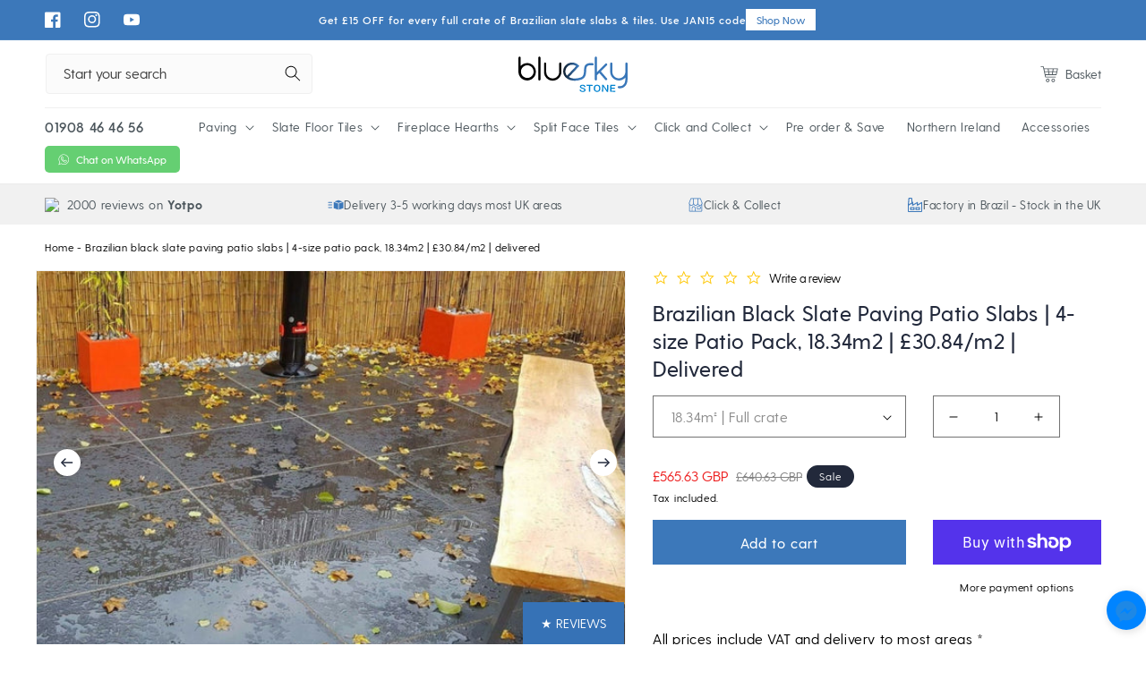

--- FILE ---
content_type: text/html; charset=utf-8
request_url: https://blueskystone.com/products/black-slate-paving-patio-slabs-patio-pack-4-size
body_size: 69383
content:
<!doctype html>
<html class="no-js" lang="en">
  <head>
 
<meta name="facebook-domain-verification" content="58qsbxu4gzo0w1ol3wv53iu466rcpk" />
    
    <meta charset="utf-8">
    <meta http-equiv="X-UA-Compatible" content="IE=edge">
    <meta name="viewport" content="width=device-width,initial-scale=1">
    <meta name="theme-color" content="">
    <link rel="canonical" href="https://blueskystone.com/products/black-slate-paving-patio-slabs-patio-pack-4-size">
    <link rel="preconnect" href="https://cdn.shopify.com" crossorigin><link rel="icon" type="image/png" href="//blueskystone.com/cdn/shop/files/b_favicon_256x256_crop_center_de2d4786-677b-419e-aebb-5466331ec1b7.png?crop=center&height=32&v=1641400607&width=32"><link rel="preconnect" href="https://fonts.shopifycdn.com" crossorigin>

    

<meta property="og:site_name" content="Bluesky Stone">
<meta property="og:url" content="https://blueskystone.com/products/black-slate-paving-patio-slabs-patio-pack-4-size">
<meta property="og:title" content="Black Slate Paving Slabs - 4 Size Patio Pack | Bluesky Stone">
<meta property="og:type" content="product">
<meta property="og:description" content="Black Slate Paving Slabs - 4 Size Patio Pack, buy from Bluesky Stone Direct .Big Savings. Huge Stocks. Free Delivery to most locations. Brazilian Factory, UK team. Call 01908 46 46 56."><meta property="og:image" content="http://blueskystone.com/cdn/shop/products/EB-PP1.jpg?v=1681078109">
  <meta property="og:image:secure_url" content="https://blueskystone.com/cdn/shop/products/EB-PP1.jpg?v=1681078109">
  <meta property="og:image:width" content="1400">
  <meta property="og:image:height" content="1400"><meta property="og:price:amount" content="565.63">
  <meta property="og:price:currency" content="GBP"><meta name="twitter:card" content="summary_large_image">
<meta name="twitter:title" content="Black Slate Paving Slabs - 4 Size Patio Pack | Bluesky Stone">
<meta name="twitter:description" content="Black Slate Paving Slabs - 4 Size Patio Pack, buy from Bluesky Stone Direct .Big Savings. Huge Stocks. Free Delivery to most locations. Brazilian Factory, UK team. Call 01908 46 46 56.">



    <style data-shopify>
      @font-face {
  font-family: Assistant;
  font-weight: 400;
  font-style: normal;
  font-display: swap;
  src: url("//blueskystone.com/cdn/fonts/assistant/assistant_n4.9120912a469cad1cc292572851508ca49d12e768.woff2") format("woff2"),
       url("//blueskystone.com/cdn/fonts/assistant/assistant_n4.6e9875ce64e0fefcd3f4446b7ec9036b3ddd2985.woff") format("woff");
}

      @font-face {
  font-family: Assistant;
  font-weight: 700;
  font-style: normal;
  font-display: swap;
  src: url("//blueskystone.com/cdn/fonts/assistant/assistant_n7.bf44452348ec8b8efa3aa3068825305886b1c83c.woff2") format("woff2"),
       url("//blueskystone.com/cdn/fonts/assistant/assistant_n7.0c887fee83f6b3bda822f1150b912c72da0f7b64.woff") format("woff");
}

      
      
      @font-face {
  font-family: Assistant;
  font-weight: 400;
  font-style: normal;
  font-display: swap;
  src: url("//blueskystone.com/cdn/fonts/assistant/assistant_n4.9120912a469cad1cc292572851508ca49d12e768.woff2") format("woff2"),
       url("//blueskystone.com/cdn/fonts/assistant/assistant_n4.6e9875ce64e0fefcd3f4446b7ec9036b3ddd2985.woff") format("woff");
}


      :root {
        --font-body-family: Assistant, sans-serif;
        --font-body-style: normal;
        --font-body-weight: 400;
        --font-body-weight-bold: 700;

        --font-heading-family: Assistant, sans-serif;
        --font-heading-style: normal;
        --font-heading-weight: 400;

        --font-body-scale: 1.0;
        --font-heading-scale: 1.0;

        --color-base-text: 0, 0, 0;
        --color-shadow: 0, 0, 0;
        --color-base-background-1: 255, 255, 255;
        --color-base-background-2: 241, 241, 241;
        --color-base-solid-button-labels: 255, 255, 255;
        --color-base-outline-button-labels: 0, 0, 0;
        --color-base-accent-1: 60, 120, 186;
        --color-base-accent-2: 34, 41, 59;
        --payment-terms-background-color: #ffffff;

        --gradient-base-background-1: #ffffff;
        --gradient-base-background-2: #f1f1f1;
        --gradient-base-accent-1: #3c78ba;
        --gradient-base-accent-2: #22293b;

        --media-padding: px;
        --media-border-opacity: 0.05;
        --media-border-width: 1px;
        --media-radius: 0px;
        --media-shadow-opacity: 0.0;
        --media-shadow-horizontal-offset: 0px;
        --media-shadow-vertical-offset: 4px;
        --media-shadow-blur-radius: 5px;
        --media-shadow-visible: 0;

        --page-width: 175rem;
        --page-width-margin: 0rem;

        --product-card-image-padding: 0.0rem;
        --product-card-corner-radius: 0.0rem;
        --product-card-text-alignment: left;
        --product-card-border-width: 0.0rem;
        --product-card-border-opacity: 0.1;
        --product-card-shadow-opacity: 0.0;
        --product-card-shadow-visible: 0;
        --product-card-shadow-horizontal-offset: 0.0rem;
        --product-card-shadow-vertical-offset: 0.4rem;
        --product-card-shadow-blur-radius: 0.5rem;

        --collection-card-image-padding: 0.0rem;
        --collection-card-corner-radius: 0.0rem;
        --collection-card-text-alignment: left;
        --collection-card-border-width: 0.0rem;
        --collection-card-border-opacity: 0.1;
        --collection-card-shadow-opacity: 0.0;
        --collection-card-shadow-visible: 0;
        --collection-card-shadow-horizontal-offset: 0.0rem;
        --collection-card-shadow-vertical-offset: 0.4rem;
        --collection-card-shadow-blur-radius: 0.5rem;

        --blog-card-image-padding: 0.0rem;
        --blog-card-corner-radius: 0.0rem;
        --blog-card-text-alignment: left;
        --blog-card-border-width: 0.0rem;
        --blog-card-border-opacity: 0.1;
        --blog-card-shadow-opacity: 0.0;
        --blog-card-shadow-visible: 0;
        --blog-card-shadow-horizontal-offset: 0.0rem;
        --blog-card-shadow-vertical-offset: 0.4rem;
        --blog-card-shadow-blur-radius: 0.5rem;

        --badge-corner-radius: 4.0rem;

        --popup-border-width: 1px;
        --popup-border-opacity: 0.1;
        --popup-corner-radius: 0px;
        --popup-shadow-opacity: 0.0;
        --popup-shadow-horizontal-offset: 0px;
        --popup-shadow-vertical-offset: 4px;
        --popup-shadow-blur-radius: 5px;

        --drawer-border-width: 1px;
        --drawer-border-opacity: 0.1;
        --drawer-shadow-opacity: 0.0;
        --drawer-shadow-horizontal-offset: 0px;
        --drawer-shadow-vertical-offset: 4px;
        --drawer-shadow-blur-radius: 5px;

        --spacing-sections-desktop: 0px;
        --spacing-sections-mobile: 0px;

        --grid-desktop-vertical-spacing: 12px;
        --grid-desktop-horizontal-spacing: 20px;
        --grid-mobile-vertical-spacing: 6px;
        --grid-mobile-horizontal-spacing: 10px;

        --text-boxes-border-opacity: 0.1;
        --text-boxes-border-width: 0px;
        --text-boxes-radius: 0px;
        --text-boxes-shadow-opacity: 0.0;
        --text-boxes-shadow-visible: 0;
        --text-boxes-shadow-horizontal-offset: 0px;
        --text-boxes-shadow-vertical-offset: 4px;
        --text-boxes-shadow-blur-radius: 5px;

        --buttons-radius: 0px;
        --buttons-radius-outset: 0px;
        --buttons-border-width: 1px;
        --buttons-border-opacity: 1.0;
        --buttons-shadow-opacity: 0.0;
        --buttons-shadow-visible: 0;
        --buttons-shadow-horizontal-offset: 0px;
        --buttons-shadow-vertical-offset: 4px;
        --buttons-shadow-blur-radius: 5px;
        --buttons-border-offset: 0px;

        --inputs-radius: 0px;
        --inputs-border-width: 1px;
        --inputs-border-opacity: 0.55;
        --inputs-shadow-opacity: 0.0;
        --inputs-shadow-horizontal-offset: 0px;
        --inputs-margin-offset: 0px;
        --inputs-shadow-vertical-offset: 4px;
        --inputs-shadow-blur-radius: 5px;
        --inputs-radius-outset: 0px;

        --variant-pills-radius: 40px;
        --variant-pills-border-width: 1px;
        --variant-pills-border-opacity: 0.55;
        --variant-pills-shadow-opacity: 0.0;
        --variant-pills-shadow-horizontal-offset: 0px;
        --variant-pills-shadow-vertical-offset: 4px;
        --variant-pills-shadow-blur-radius: 5px;
      }

      *,
      *::before,
      *::after {
        box-sizing: inherit;
      }

      html {
        box-sizing: border-box;
        font-size: calc(var(--font-body-scale) * 62.5%);
        height: 100%;
      }

      body {
        display: grid;
        grid-template-rows: auto auto 1fr auto;
        grid-template-columns: 100%;
        min-height: 100%;
        margin: 0;
        font-size: 1.5rem;
        letter-spacing: 0.06rem;
        line-height: calc(1 + 0.8 / var(--font-body-scale));
        font-family: var(--font-body-family);
        font-style: var(--font-body-style);
        font-weight: var(--font-body-weight);
      }

      @media screen and (min-width: 750px) {
        body {
          font-size: 1.6rem;
        }
      }
    </style>

    <link href="//blueskystone.com/cdn/shop/t/66/assets/base.css?v=82214865543897877841696678914" rel="stylesheet" type="text/css" media="all" />
<link rel="preload" as="font" href="//blueskystone.com/cdn/fonts/assistant/assistant_n4.9120912a469cad1cc292572851508ca49d12e768.woff2" type="font/woff2" crossorigin><link rel="preload" as="font" href="//blueskystone.com/cdn/fonts/assistant/assistant_n4.9120912a469cad1cc292572851508ca49d12e768.woff2" type="font/woff2" crossorigin><link rel="stylesheet" href="//blueskystone.com/cdn/shop/t/66/assets/component-predictive-search.css?v=83512081251802922551696678914" media="print" onload="this.media='all'"><script src="//blueskystone.com/cdn/shop/t/66/assets/global.js?v=1291671691274265741696678914" defer="defer"></script>
    <script src="https://code.jquery.com/jquery-3.6.3.min.js"></script>
    <script src="https://cdnjs.cloudflare.com/ajax/libs/slick-carousel/1.8.1/slick.min.js" integrity="sha512-XtmMtDEcNz2j7ekrtHvOVR4iwwaD6o/FUJe6+Zq+HgcCsk3kj4uSQQR8weQ2QVj1o0Pk6PwYLohm206ZzNfubg==" crossorigin="anonymous" referrerpolicy="no-referrer"></script>
    
    <script>window.performance && window.performance.mark && window.performance.mark('shopify.content_for_header.start');</script><meta name="google-site-verification" content="VwSjXPmZsCIK6UmGIrLODc9E7mr2d_wM5ifjWAD0IIk">
<meta id="shopify-digital-wallet" name="shopify-digital-wallet" content="/40098660501/digital_wallets/dialog">
<meta name="shopify-checkout-api-token" content="27fab9d27e553368d85e047440366584">
<meta id="in-context-paypal-metadata" data-shop-id="40098660501" data-venmo-supported="false" data-environment="production" data-locale="en_US" data-paypal-v4="true" data-currency="GBP">
<link rel="alternate" type="application/json+oembed" href="https://blueskystone.com/products/black-slate-paving-patio-slabs-patio-pack-4-size.oembed">
<script async="async" src="/checkouts/internal/preloads.js?locale=en-GB"></script>
<link rel="preconnect" href="https://shop.app" crossorigin="anonymous">
<script async="async" src="https://shop.app/checkouts/internal/preloads.js?locale=en-GB&shop_id=40098660501" crossorigin="anonymous"></script>
<script id="apple-pay-shop-capabilities" type="application/json">{"shopId":40098660501,"countryCode":"GB","currencyCode":"GBP","merchantCapabilities":["supports3DS"],"merchantId":"gid:\/\/shopify\/Shop\/40098660501","merchantName":"Bluesky Stone","requiredBillingContactFields":["postalAddress","email","phone"],"requiredShippingContactFields":["postalAddress","email","phone"],"shippingType":"shipping","supportedNetworks":["visa","maestro","masterCard","amex","discover","elo"],"total":{"type":"pending","label":"Bluesky Stone","amount":"1.00"},"shopifyPaymentsEnabled":true,"supportsSubscriptions":true}</script>
<script id="shopify-features" type="application/json">{"accessToken":"27fab9d27e553368d85e047440366584","betas":["rich-media-storefront-analytics"],"domain":"blueskystone.com","predictiveSearch":true,"shopId":40098660501,"locale":"en"}</script>
<script>var Shopify = Shopify || {};
Shopify.shop = "blueskystonedirect.myshopify.com";
Shopify.locale = "en";
Shopify.currency = {"active":"GBP","rate":"1.0"};
Shopify.country = "GB";
Shopify.theme = {"name":"New Deleg8 Landing Page Design - 07.10.2023","id":136995176669,"schema_name":"Dawn","schema_version":"7.0.1","theme_store_id":887,"role":"main"};
Shopify.theme.handle = "null";
Shopify.theme.style = {"id":null,"handle":null};
Shopify.cdnHost = "blueskystone.com/cdn";
Shopify.routes = Shopify.routes || {};
Shopify.routes.root = "/";</script>
<script type="module">!function(o){(o.Shopify=o.Shopify||{}).modules=!0}(window);</script>
<script>!function(o){function n(){var o=[];function n(){o.push(Array.prototype.slice.apply(arguments))}return n.q=o,n}var t=o.Shopify=o.Shopify||{};t.loadFeatures=n(),t.autoloadFeatures=n()}(window);</script>
<script>
  window.ShopifyPay = window.ShopifyPay || {};
  window.ShopifyPay.apiHost = "shop.app\/pay";
  window.ShopifyPay.redirectState = null;
</script>
<script id="shop-js-analytics" type="application/json">{"pageType":"product"}</script>
<script defer="defer" async type="module" src="//blueskystone.com/cdn/shopifycloud/shop-js/modules/v2/client.init-shop-cart-sync_BN7fPSNr.en.esm.js"></script>
<script defer="defer" async type="module" src="//blueskystone.com/cdn/shopifycloud/shop-js/modules/v2/chunk.common_Cbph3Kss.esm.js"></script>
<script defer="defer" async type="module" src="//blueskystone.com/cdn/shopifycloud/shop-js/modules/v2/chunk.modal_DKumMAJ1.esm.js"></script>
<script type="module">
  await import("//blueskystone.com/cdn/shopifycloud/shop-js/modules/v2/client.init-shop-cart-sync_BN7fPSNr.en.esm.js");
await import("//blueskystone.com/cdn/shopifycloud/shop-js/modules/v2/chunk.common_Cbph3Kss.esm.js");
await import("//blueskystone.com/cdn/shopifycloud/shop-js/modules/v2/chunk.modal_DKumMAJ1.esm.js");

  window.Shopify.SignInWithShop?.initShopCartSync?.({"fedCMEnabled":true,"windoidEnabled":true});

</script>
<script>
  window.Shopify = window.Shopify || {};
  if (!window.Shopify.featureAssets) window.Shopify.featureAssets = {};
  window.Shopify.featureAssets['shop-js'] = {"shop-cart-sync":["modules/v2/client.shop-cart-sync_CJVUk8Jm.en.esm.js","modules/v2/chunk.common_Cbph3Kss.esm.js","modules/v2/chunk.modal_DKumMAJ1.esm.js"],"init-fed-cm":["modules/v2/client.init-fed-cm_7Fvt41F4.en.esm.js","modules/v2/chunk.common_Cbph3Kss.esm.js","modules/v2/chunk.modal_DKumMAJ1.esm.js"],"init-shop-email-lookup-coordinator":["modules/v2/client.init-shop-email-lookup-coordinator_Cc088_bR.en.esm.js","modules/v2/chunk.common_Cbph3Kss.esm.js","modules/v2/chunk.modal_DKumMAJ1.esm.js"],"init-windoid":["modules/v2/client.init-windoid_hPopwJRj.en.esm.js","modules/v2/chunk.common_Cbph3Kss.esm.js","modules/v2/chunk.modal_DKumMAJ1.esm.js"],"shop-button":["modules/v2/client.shop-button_B0jaPSNF.en.esm.js","modules/v2/chunk.common_Cbph3Kss.esm.js","modules/v2/chunk.modal_DKumMAJ1.esm.js"],"shop-cash-offers":["modules/v2/client.shop-cash-offers_DPIskqss.en.esm.js","modules/v2/chunk.common_Cbph3Kss.esm.js","modules/v2/chunk.modal_DKumMAJ1.esm.js"],"shop-toast-manager":["modules/v2/client.shop-toast-manager_CK7RT69O.en.esm.js","modules/v2/chunk.common_Cbph3Kss.esm.js","modules/v2/chunk.modal_DKumMAJ1.esm.js"],"init-shop-cart-sync":["modules/v2/client.init-shop-cart-sync_BN7fPSNr.en.esm.js","modules/v2/chunk.common_Cbph3Kss.esm.js","modules/v2/chunk.modal_DKumMAJ1.esm.js"],"init-customer-accounts-sign-up":["modules/v2/client.init-customer-accounts-sign-up_CfPf4CXf.en.esm.js","modules/v2/client.shop-login-button_DeIztwXF.en.esm.js","modules/v2/chunk.common_Cbph3Kss.esm.js","modules/v2/chunk.modal_DKumMAJ1.esm.js"],"pay-button":["modules/v2/client.pay-button_CgIwFSYN.en.esm.js","modules/v2/chunk.common_Cbph3Kss.esm.js","modules/v2/chunk.modal_DKumMAJ1.esm.js"],"init-customer-accounts":["modules/v2/client.init-customer-accounts_DQ3x16JI.en.esm.js","modules/v2/client.shop-login-button_DeIztwXF.en.esm.js","modules/v2/chunk.common_Cbph3Kss.esm.js","modules/v2/chunk.modal_DKumMAJ1.esm.js"],"avatar":["modules/v2/client.avatar_BTnouDA3.en.esm.js"],"init-shop-for-new-customer-accounts":["modules/v2/client.init-shop-for-new-customer-accounts_CsZy_esa.en.esm.js","modules/v2/client.shop-login-button_DeIztwXF.en.esm.js","modules/v2/chunk.common_Cbph3Kss.esm.js","modules/v2/chunk.modal_DKumMAJ1.esm.js"],"shop-follow-button":["modules/v2/client.shop-follow-button_BRMJjgGd.en.esm.js","modules/v2/chunk.common_Cbph3Kss.esm.js","modules/v2/chunk.modal_DKumMAJ1.esm.js"],"checkout-modal":["modules/v2/client.checkout-modal_B9Drz_yf.en.esm.js","modules/v2/chunk.common_Cbph3Kss.esm.js","modules/v2/chunk.modal_DKumMAJ1.esm.js"],"shop-login-button":["modules/v2/client.shop-login-button_DeIztwXF.en.esm.js","modules/v2/chunk.common_Cbph3Kss.esm.js","modules/v2/chunk.modal_DKumMAJ1.esm.js"],"lead-capture":["modules/v2/client.lead-capture_DXYzFM3R.en.esm.js","modules/v2/chunk.common_Cbph3Kss.esm.js","modules/v2/chunk.modal_DKumMAJ1.esm.js"],"shop-login":["modules/v2/client.shop-login_CA5pJqmO.en.esm.js","modules/v2/chunk.common_Cbph3Kss.esm.js","modules/v2/chunk.modal_DKumMAJ1.esm.js"],"payment-terms":["modules/v2/client.payment-terms_BxzfvcZJ.en.esm.js","modules/v2/chunk.common_Cbph3Kss.esm.js","modules/v2/chunk.modal_DKumMAJ1.esm.js"]};
</script>
<script>(function() {
  var isLoaded = false;
  function asyncLoad() {
    if (isLoaded) return;
    isLoaded = true;
    var urls = ["https:\/\/cdn.shopify.com\/s\/files\/1\/0683\/1371\/0892\/files\/splmn-shopify-prod-August-31.min.js?v=1693985059\u0026shop=blueskystonedirect.myshopify.com","\/\/staticw2.yotpo.com\/TU9pOHyjHrZYkamEfYCSSIhnvtimh8NNia7chIcL\/widget.js?shop=blueskystonedirect.myshopify.com","https:\/\/api.omegatheme.com\/facebook-chat\/client\/omg-fbc-custom.js?v=1649321073\u0026shop=blueskystonedirect.myshopify.com","https:\/\/api.omegatheme.com\/facebook-chat\/client\/omgFbChatCheckInstallApp.js?v=1649321415\u0026shop=blueskystonedirect.myshopify.com","\/\/cdn.shopify.com\/proxy\/25e7f67f4727bbbf84b12f866c078e1c978351753c12c274198994cf44f9c4cc\/shopify-script-tags.s3.eu-west-1.amazonaws.com\/smartseo\/instantpage.js?shop=blueskystonedirect.myshopify.com\u0026sp-cache-control=cHVibGljLCBtYXgtYWdlPTkwMA","https:\/\/cdn-bundler.nice-team.net\/app\/js\/bundler.js?shop=blueskystonedirect.myshopify.com","https:\/\/cdn.hextom.com\/js\/quickannouncementbar.js?shop=blueskystonedirect.myshopify.com"];
    for (var i = 0; i < urls.length; i++) {
      var s = document.createElement('script');
      s.type = 'text/javascript';
      s.async = true;
      s.src = urls[i];
      var x = document.getElementsByTagName('script')[0];
      x.parentNode.insertBefore(s, x);
    }
  };
  if(window.attachEvent) {
    window.attachEvent('onload', asyncLoad);
  } else {
    window.addEventListener('load', asyncLoad, false);
  }
})();</script>
<script id="__st">var __st={"a":40098660501,"offset":0,"reqid":"40e1457d-5787-4631-b083-5e32a68804d1-1769758705","pageurl":"blueskystone.com\/products\/black-slate-paving-patio-slabs-patio-pack-4-size","u":"a021e988d417","p":"product","rtyp":"product","rid":7483107836125};</script>
<script>window.ShopifyPaypalV4VisibilityTracking = true;</script>
<script id="captcha-bootstrap">!function(){'use strict';const t='contact',e='account',n='new_comment',o=[[t,t],['blogs',n],['comments',n],[t,'customer']],c=[[e,'customer_login'],[e,'guest_login'],[e,'recover_customer_password'],[e,'create_customer']],r=t=>t.map((([t,e])=>`form[action*='/${t}']:not([data-nocaptcha='true']) input[name='form_type'][value='${e}']`)).join(','),a=t=>()=>t?[...document.querySelectorAll(t)].map((t=>t.form)):[];function s(){const t=[...o],e=r(t);return a(e)}const i='password',u='form_key',d=['recaptcha-v3-token','g-recaptcha-response','h-captcha-response',i],f=()=>{try{return window.sessionStorage}catch{return}},m='__shopify_v',_=t=>t.elements[u];function p(t,e,n=!1){try{const o=window.sessionStorage,c=JSON.parse(o.getItem(e)),{data:r}=function(t){const{data:e,action:n}=t;return t[m]||n?{data:e,action:n}:{data:t,action:n}}(c);for(const[e,n]of Object.entries(r))t.elements[e]&&(t.elements[e].value=n);n&&o.removeItem(e)}catch(o){console.error('form repopulation failed',{error:o})}}const l='form_type',E='cptcha';function T(t){t.dataset[E]=!0}const w=window,h=w.document,L='Shopify',v='ce_forms',y='captcha';let A=!1;((t,e)=>{const n=(g='f06e6c50-85a8-45c8-87d0-21a2b65856fe',I='https://cdn.shopify.com/shopifycloud/storefront-forms-hcaptcha/ce_storefront_forms_captcha_hcaptcha.v1.5.2.iife.js',D={infoText:'Protected by hCaptcha',privacyText:'Privacy',termsText:'Terms'},(t,e,n)=>{const o=w[L][v],c=o.bindForm;if(c)return c(t,g,e,D).then(n);var r;o.q.push([[t,g,e,D],n]),r=I,A||(h.body.append(Object.assign(h.createElement('script'),{id:'captcha-provider',async:!0,src:r})),A=!0)});var g,I,D;w[L]=w[L]||{},w[L][v]=w[L][v]||{},w[L][v].q=[],w[L][y]=w[L][y]||{},w[L][y].protect=function(t,e){n(t,void 0,e),T(t)},Object.freeze(w[L][y]),function(t,e,n,w,h,L){const[v,y,A,g]=function(t,e,n){const i=e?o:[],u=t?c:[],d=[...i,...u],f=r(d),m=r(i),_=r(d.filter((([t,e])=>n.includes(e))));return[a(f),a(m),a(_),s()]}(w,h,L),I=t=>{const e=t.target;return e instanceof HTMLFormElement?e:e&&e.form},D=t=>v().includes(t);t.addEventListener('submit',(t=>{const e=I(t);if(!e)return;const n=D(e)&&!e.dataset.hcaptchaBound&&!e.dataset.recaptchaBound,o=_(e),c=g().includes(e)&&(!o||!o.value);(n||c)&&t.preventDefault(),c&&!n&&(function(t){try{if(!f())return;!function(t){const e=f();if(!e)return;const n=_(t);if(!n)return;const o=n.value;o&&e.removeItem(o)}(t);const e=Array.from(Array(32),(()=>Math.random().toString(36)[2])).join('');!function(t,e){_(t)||t.append(Object.assign(document.createElement('input'),{type:'hidden',name:u})),t.elements[u].value=e}(t,e),function(t,e){const n=f();if(!n)return;const o=[...t.querySelectorAll(`input[type='${i}']`)].map((({name:t})=>t)),c=[...d,...o],r={};for(const[a,s]of new FormData(t).entries())c.includes(a)||(r[a]=s);n.setItem(e,JSON.stringify({[m]:1,action:t.action,data:r}))}(t,e)}catch(e){console.error('failed to persist form',e)}}(e),e.submit())}));const S=(t,e)=>{t&&!t.dataset[E]&&(n(t,e.some((e=>e===t))),T(t))};for(const o of['focusin','change'])t.addEventListener(o,(t=>{const e=I(t);D(e)&&S(e,y())}));const B=e.get('form_key'),M=e.get(l),P=B&&M;t.addEventListener('DOMContentLoaded',(()=>{const t=y();if(P)for(const e of t)e.elements[l].value===M&&p(e,B);[...new Set([...A(),...v().filter((t=>'true'===t.dataset.shopifyCaptcha))])].forEach((e=>S(e,t)))}))}(h,new URLSearchParams(w.location.search),n,t,e,['guest_login'])})(!0,!0)}();</script>
<script integrity="sha256-4kQ18oKyAcykRKYeNunJcIwy7WH5gtpwJnB7kiuLZ1E=" data-source-attribution="shopify.loadfeatures" defer="defer" src="//blueskystone.com/cdn/shopifycloud/storefront/assets/storefront/load_feature-a0a9edcb.js" crossorigin="anonymous"></script>
<script crossorigin="anonymous" defer="defer" src="//blueskystone.com/cdn/shopifycloud/storefront/assets/shopify_pay/storefront-65b4c6d7.js?v=20250812"></script>
<script data-source-attribution="shopify.dynamic_checkout.dynamic.init">var Shopify=Shopify||{};Shopify.PaymentButton=Shopify.PaymentButton||{isStorefrontPortableWallets:!0,init:function(){window.Shopify.PaymentButton.init=function(){};var t=document.createElement("script");t.src="https://blueskystone.com/cdn/shopifycloud/portable-wallets/latest/portable-wallets.en.js",t.type="module",document.head.appendChild(t)}};
</script>
<script data-source-attribution="shopify.dynamic_checkout.buyer_consent">
  function portableWalletsHideBuyerConsent(e){var t=document.getElementById("shopify-buyer-consent"),n=document.getElementById("shopify-subscription-policy-button");t&&n&&(t.classList.add("hidden"),t.setAttribute("aria-hidden","true"),n.removeEventListener("click",e))}function portableWalletsShowBuyerConsent(e){var t=document.getElementById("shopify-buyer-consent"),n=document.getElementById("shopify-subscription-policy-button");t&&n&&(t.classList.remove("hidden"),t.removeAttribute("aria-hidden"),n.addEventListener("click",e))}window.Shopify?.PaymentButton&&(window.Shopify.PaymentButton.hideBuyerConsent=portableWalletsHideBuyerConsent,window.Shopify.PaymentButton.showBuyerConsent=portableWalletsShowBuyerConsent);
</script>
<script>
  function portableWalletsCleanup(e){e&&e.src&&console.error("Failed to load portable wallets script "+e.src);var t=document.querySelectorAll("shopify-accelerated-checkout .shopify-payment-button__skeleton, shopify-accelerated-checkout-cart .wallet-cart-button__skeleton"),e=document.getElementById("shopify-buyer-consent");for(let e=0;e<t.length;e++)t[e].remove();e&&e.remove()}function portableWalletsNotLoadedAsModule(e){e instanceof ErrorEvent&&"string"==typeof e.message&&e.message.includes("import.meta")&&"string"==typeof e.filename&&e.filename.includes("portable-wallets")&&(window.removeEventListener("error",portableWalletsNotLoadedAsModule),window.Shopify.PaymentButton.failedToLoad=e,"loading"===document.readyState?document.addEventListener("DOMContentLoaded",window.Shopify.PaymentButton.init):window.Shopify.PaymentButton.init())}window.addEventListener("error",portableWalletsNotLoadedAsModule);
</script>

<script type="module" src="https://blueskystone.com/cdn/shopifycloud/portable-wallets/latest/portable-wallets.en.js" onError="portableWalletsCleanup(this)" crossorigin="anonymous"></script>
<script nomodule>
  document.addEventListener("DOMContentLoaded", portableWalletsCleanup);
</script>

<link id="shopify-accelerated-checkout-styles" rel="stylesheet" media="screen" href="https://blueskystone.com/cdn/shopifycloud/portable-wallets/latest/accelerated-checkout-backwards-compat.css" crossorigin="anonymous">
<style id="shopify-accelerated-checkout-cart">
        #shopify-buyer-consent {
  margin-top: 1em;
  display: inline-block;
  width: 100%;
}

#shopify-buyer-consent.hidden {
  display: none;
}

#shopify-subscription-policy-button {
  background: none;
  border: none;
  padding: 0;
  text-decoration: underline;
  font-size: inherit;
  cursor: pointer;
}

#shopify-subscription-policy-button::before {
  box-shadow: none;
}

      </style>
<script id="sections-script" data-sections="header,footer" defer="defer" src="//blueskystone.com/cdn/shop/t/66/compiled_assets/scripts.js?v=8574"></script>
<script>window.performance && window.performance.mark && window.performance.mark('shopify.content_for_header.end');</script>

    <link rel="stylesheet" href="https://cdnjs.cloudflare.com/ajax/libs/slick-carousel/1.8.1/slick-theme.min.css" integrity="sha512-17EgCFERpgZKcm0j0fEq1YCJuyAWdz9KUtv1EjVuaOz8pDnh/0nZxmU6BBXwaaxqoi9PQXnRWqlcDB027hgv9A==" crossorigin="anonymous" referrerpolicy="no-referrer" />
    <link rel="stylesheet" href="https://cdnjs.cloudflare.com/ajax/libs/slick-carousel/1.8.1/slick.min.css" integrity="sha512-yHknP1/AwR+yx26cB1y0cjvQUMvEa2PFzt1c9LlS4pRQ5NOTZFWbhBig+X9G9eYW/8m0/4OXNx8pxJ6z57x0dw==" crossorigin="anonymous" referrerpolicy="no-referrer" />

    <script>document.documentElement.className = document.documentElement.className.replace('no-js', 'js');
    if (Shopify.designMode) {
      document.documentElement.classList.add('shopify-design-mode');
    }
    </script>

  <!-- Meta Pixel Code -->
<script>
!function(f,b,e,v,n,t,s)
{if(f.fbq)return;n=f.fbq=function(){n.callMethod?
n.callMethod.apply(n,arguments):n.queue.push(arguments)};
if(!f._fbq)f._fbq=n;n.push=n;n.loaded=!0;n.version='2.0';
n.queue=[];t=b.createElement(e);t.async=!0;
t.src=v;s=b.getElementsByTagName(e)[0];
s.parentNode.insertBefore(t,s)}(window, document,'script',
'https://connect.facebook.net/en_US/fbevents.js');
fbq('init', '2665087940431668');
fbq('track', 'PageView');
</script>
<noscript><img height="1" width="1" style="display:none"
src="https://www.facebook.com/tr?id=2665087940431668&ev=PageView&noscript=1"
/></noscript>
<!-- End Meta Pixel Code -->
  
  
<script>
    
    
    
    
    var gsf_conversion_data = {page_type : 'product', event : 'view_item', data : {product_data : [{variant_id : 42901743534301, product_id : 7483107836125, name : "Brazilian Black Slate Paving Patio Slabs | 4-size Patio Pack, 18.34m2 | £30.84/m2 | Delivered", price : "565.63", currency : "GBP", sku : "EBPP-DEL", brand : "Bluesky Stone", variant : "18.34m² | Full crate", category : "Slate Paving Slabs", quantity : "4" }], total_price : "565.63", shop_currency : "GBP"}};
    
</script>
<!-- BEGIN app block: shopify://apps/smart-seo/blocks/smartseo/7b0a6064-ca2e-4392-9a1d-8c43c942357b --><meta name="smart-seo-integrated" content="true" /><!-- metatagsSavedToSEOFields:  --><!-- BEGIN app snippet: smartseo.custom.schemas.jsonld --><!-- END app snippet --><!-- BEGIN app snippet: smartseo.product.metatags --><!-- product_seo_template_metafield:  --><title>Black Slate Paving Slabs - 4 Size Patio Pack | Bluesky Stone</title>
<meta name="description" content="Black Slate Paving Slabs - 4 Size Patio Pack, buy from Bluesky Stone Direct .Big Savings. Huge Stocks. Free Delivery to most locations. Brazilian Factory, UK team. Call 01908 46 46 56." />
<meta name="smartseo-timestamp" content="0" /><!-- END app snippet --><!-- BEGIN app snippet: smartseo.product.jsonld -->


<!--JSON-LD data generated by Smart SEO-->
<script type="application/ld+json">
    {
        "@context": "https://schema.org/",
        "@type":"Product",
        "url": "https://blueskystone.com/products/black-slate-paving-patio-slabs-patio-pack-4-size",
        "name": "Brazilian Black Slate Paving Patio Slabs | 4-size Patio Pack, 18.34m2 | £30.84/m2 | Delivered",
        "image": "https://blueskystone.com/cdn/shop/products/EB-PP1.jpg?v=1681078109",
        "description": "Are you looking for Brazilian black slate paving slabs in a random pattern? We may just have the product for you.This blends modern with the traditional random layout made up of four sizes made up as follows 15 slabs 900 x 60015 slabs 600 x 60015 slabs 600 x 29516 slabs 295 x 295Each crate covers...",
        "brand": {
            "@type": "Brand",
            "name": "Bluesky Stone"
        },
        "sku": "EBPP-DEL",
        "mpn": "EBPP-DEL",
        "weight": "2204.62lb",
        "aggregateRating": {
            "@type": "AggregateRating",
            "description": "Yotpo Reviews",
            "ratingValue": "5.0",
            "reviewCount": "2"
        },"offers": [
                    {
                        "@type": "Offer",
                        "priceCurrency": "GBP",
                        "price": "565.63",
                        "priceValidUntil": "2026-04-30",
                        "availability": "https://schema.org/InStock",
                        "itemCondition": "https://schema.org/NewCondition",
                        "sku": "EBPP-DEL",
                        "name": "18.34m² | Full crate",
                        "url": "https://blueskystone.com/products/black-slate-paving-patio-slabs-patio-pack-4-size?variant=42901743534301",
                        "seller": {
    "@context": "https://schema.org",
    "@type": "Organization",
    "name": "Bluesky Stone",
    "description": "Bluesky Stone are direct importers of  Brazilian slate paving, black limestone paving, split face wall tiles, split face tiles, wood split face tiles and slate floor tiles. Call 01908 46 46 56 for more information",
    "logo": "https://cdn.shopify.com/s/files/1/0400/9866/0501/files/bsky_logo2_4a285048-0ae0-48fd-93a8-deaea2ab48f7.png?v=1674028303",
    "image": "https://cdn.shopify.com/s/files/1/0400/9866/0501/files/bsky_logo2_4a285048-0ae0-48fd-93a8-deaea2ab48f7.png?v=1674028303"}
                    }
        ]}
</script><!-- END app snippet --><!-- BEGIN app snippet: smartseo.breadcrumbs.jsonld --><!--JSON-LD data generated by Smart SEO-->
<script type="application/ld+json">
    {
        "@context": "https://schema.org",
        "@type": "BreadcrumbList",
        "itemListElement": [
            {
                "@type": "ListItem",
                "position": 1,
                "item": {
                    "@type": "Website",
                    "@id": "https://blueskystone.com",
                    "name": "Home"
                }
            },
            {
                "@type": "ListItem",
                "position": 2,
                "item": {
                    "@type": "WebPage",
                    "@id": "https://blueskystone.com/products/black-slate-paving-patio-slabs-patio-pack-4-size",
                    "name": "Brazilian Black Slate Paving Patio Slabs | 4-size Patio Pack, 18.34m2 | £30.84/m2 | Delivered"
                }
            }
        ]
    }
</script><!-- END app snippet --><!-- END app block --><!-- BEGIN app block: shopify://apps/bundler/blocks/bundler-script-append/7a6ae1b8-3b16-449b-8429-8bb89a62c664 --><script defer="defer">
	/**	Bundler script loader, version number: 2.0 */
	(function(){
		var loadScript=function(a,b){var c=document.createElement("script");c.type="text/javascript",c.readyState?c.onreadystatechange=function(){("loaded"==c.readyState||"complete"==c.readyState)&&(c.onreadystatechange=null,b())}:c.onload=function(){b()},c.src=a,document.getElementsByTagName("head")[0].appendChild(c)};
		appendScriptUrl('blueskystonedirect.myshopify.com');

		// get script url and append timestamp of last change
		function appendScriptUrl(shop) {

			var timeStamp = Math.floor(Date.now() / (1000*1*1));
			var timestampUrl = 'https://bundler.nice-team.net/app/shop/status/'+shop+'.js?'+timeStamp;

			loadScript(timestampUrl, function() {
				// append app script
				if (typeof bundler_settings_updated == 'undefined') {
					console.log('settings are undefined');
					bundler_settings_updated = 'default-by-script';
				}
				var scriptUrl = "https://cdn-bundler.nice-team.net/app/js/bundler-script.js?shop="+shop+"&"+bundler_settings_updated;
				loadScript(scriptUrl, function(){});
			});
		}
	})();

	var BndlrScriptAppended = true;
	
</script>

<!-- END app block --><!-- BEGIN app block: shopify://apps/yotpo-product-reviews/blocks/settings/eb7dfd7d-db44-4334-bc49-c893b51b36cf -->


<script type="text/javascript">
  (function e(){var e=document.createElement("script");
  e.type="text/javascript",e.async=true,
  e.src="//staticw2.yotpo.com//widget.js?lang=en";
  var t=document.getElementsByTagName("script")[0];
  t.parentNode.insertBefore(e,t)})();
</script>



  
<!-- END app block --><script src="https://cdn.shopify.com/extensions/019be3fb-70a1-7565-8409-0029e6d6306c/preorderfrontend-176/assets/globo.preorder.min.js" type="text/javascript" defer="defer"></script>
<script src="https://cdn.shopify.com/extensions/019b72eb-c043-7f9c-929c-f80ee4242e18/theme-app-ext-10/assets/superlemon-loader.js" type="text/javascript" defer="defer"></script>
<link href="https://cdn.shopify.com/extensions/019b72eb-c043-7f9c-929c-f80ee4242e18/theme-app-ext-10/assets/superlemon.css" rel="stylesheet" type="text/css" media="all">
<link href="https://monorail-edge.shopifysvc.com" rel="dns-prefetch">
<script>(function(){if ("sendBeacon" in navigator && "performance" in window) {try {var session_token_from_headers = performance.getEntriesByType('navigation')[0].serverTiming.find(x => x.name == '_s').description;} catch {var session_token_from_headers = undefined;}var session_cookie_matches = document.cookie.match(/_shopify_s=([^;]*)/);var session_token_from_cookie = session_cookie_matches && session_cookie_matches.length === 2 ? session_cookie_matches[1] : "";var session_token = session_token_from_headers || session_token_from_cookie || "";function handle_abandonment_event(e) {var entries = performance.getEntries().filter(function(entry) {return /monorail-edge.shopifysvc.com/.test(entry.name);});if (!window.abandonment_tracked && entries.length === 0) {window.abandonment_tracked = true;var currentMs = Date.now();var navigation_start = performance.timing.navigationStart;var payload = {shop_id: 40098660501,url: window.location.href,navigation_start,duration: currentMs - navigation_start,session_token,page_type: "product"};window.navigator.sendBeacon("https://monorail-edge.shopifysvc.com/v1/produce", JSON.stringify({schema_id: "online_store_buyer_site_abandonment/1.1",payload: payload,metadata: {event_created_at_ms: currentMs,event_sent_at_ms: currentMs}}));}}window.addEventListener('pagehide', handle_abandonment_event);}}());</script>
<script id="web-pixels-manager-setup">(function e(e,d,r,n,o){if(void 0===o&&(o={}),!Boolean(null===(a=null===(i=window.Shopify)||void 0===i?void 0:i.analytics)||void 0===a?void 0:a.replayQueue)){var i,a;window.Shopify=window.Shopify||{};var t=window.Shopify;t.analytics=t.analytics||{};var s=t.analytics;s.replayQueue=[],s.publish=function(e,d,r){return s.replayQueue.push([e,d,r]),!0};try{self.performance.mark("wpm:start")}catch(e){}var l=function(){var e={modern:/Edge?\/(1{2}[4-9]|1[2-9]\d|[2-9]\d{2}|\d{4,})\.\d+(\.\d+|)|Firefox\/(1{2}[4-9]|1[2-9]\d|[2-9]\d{2}|\d{4,})\.\d+(\.\d+|)|Chrom(ium|e)\/(9{2}|\d{3,})\.\d+(\.\d+|)|(Maci|X1{2}).+ Version\/(15\.\d+|(1[6-9]|[2-9]\d|\d{3,})\.\d+)([,.]\d+|)( \(\w+\)|)( Mobile\/\w+|) Safari\/|Chrome.+OPR\/(9{2}|\d{3,})\.\d+\.\d+|(CPU[ +]OS|iPhone[ +]OS|CPU[ +]iPhone|CPU IPhone OS|CPU iPad OS)[ +]+(15[._]\d+|(1[6-9]|[2-9]\d|\d{3,})[._]\d+)([._]\d+|)|Android:?[ /-](13[3-9]|1[4-9]\d|[2-9]\d{2}|\d{4,})(\.\d+|)(\.\d+|)|Android.+Firefox\/(13[5-9]|1[4-9]\d|[2-9]\d{2}|\d{4,})\.\d+(\.\d+|)|Android.+Chrom(ium|e)\/(13[3-9]|1[4-9]\d|[2-9]\d{2}|\d{4,})\.\d+(\.\d+|)|SamsungBrowser\/([2-9]\d|\d{3,})\.\d+/,legacy:/Edge?\/(1[6-9]|[2-9]\d|\d{3,})\.\d+(\.\d+|)|Firefox\/(5[4-9]|[6-9]\d|\d{3,})\.\d+(\.\d+|)|Chrom(ium|e)\/(5[1-9]|[6-9]\d|\d{3,})\.\d+(\.\d+|)([\d.]+$|.*Safari\/(?![\d.]+ Edge\/[\d.]+$))|(Maci|X1{2}).+ Version\/(10\.\d+|(1[1-9]|[2-9]\d|\d{3,})\.\d+)([,.]\d+|)( \(\w+\)|)( Mobile\/\w+|) Safari\/|Chrome.+OPR\/(3[89]|[4-9]\d|\d{3,})\.\d+\.\d+|(CPU[ +]OS|iPhone[ +]OS|CPU[ +]iPhone|CPU IPhone OS|CPU iPad OS)[ +]+(10[._]\d+|(1[1-9]|[2-9]\d|\d{3,})[._]\d+)([._]\d+|)|Android:?[ /-](13[3-9]|1[4-9]\d|[2-9]\d{2}|\d{4,})(\.\d+|)(\.\d+|)|Mobile Safari.+OPR\/([89]\d|\d{3,})\.\d+\.\d+|Android.+Firefox\/(13[5-9]|1[4-9]\d|[2-9]\d{2}|\d{4,})\.\d+(\.\d+|)|Android.+Chrom(ium|e)\/(13[3-9]|1[4-9]\d|[2-9]\d{2}|\d{4,})\.\d+(\.\d+|)|Android.+(UC? ?Browser|UCWEB|U3)[ /]?(15\.([5-9]|\d{2,})|(1[6-9]|[2-9]\d|\d{3,})\.\d+)\.\d+|SamsungBrowser\/(5\.\d+|([6-9]|\d{2,})\.\d+)|Android.+MQ{2}Browser\/(14(\.(9|\d{2,})|)|(1[5-9]|[2-9]\d|\d{3,})(\.\d+|))(\.\d+|)|K[Aa][Ii]OS\/(3\.\d+|([4-9]|\d{2,})\.\d+)(\.\d+|)/},d=e.modern,r=e.legacy,n=navigator.userAgent;return n.match(d)?"modern":n.match(r)?"legacy":"unknown"}(),u="modern"===l?"modern":"legacy",c=(null!=n?n:{modern:"",legacy:""})[u],f=function(e){return[e.baseUrl,"/wpm","/b",e.hashVersion,"modern"===e.buildTarget?"m":"l",".js"].join("")}({baseUrl:d,hashVersion:r,buildTarget:u}),m=function(e){var d=e.version,r=e.bundleTarget,n=e.surface,o=e.pageUrl,i=e.monorailEndpoint;return{emit:function(e){var a=e.status,t=e.errorMsg,s=(new Date).getTime(),l=JSON.stringify({metadata:{event_sent_at_ms:s},events:[{schema_id:"web_pixels_manager_load/3.1",payload:{version:d,bundle_target:r,page_url:o,status:a,surface:n,error_msg:t},metadata:{event_created_at_ms:s}}]});if(!i)return console&&console.warn&&console.warn("[Web Pixels Manager] No Monorail endpoint provided, skipping logging."),!1;try{return self.navigator.sendBeacon.bind(self.navigator)(i,l)}catch(e){}var u=new XMLHttpRequest;try{return u.open("POST",i,!0),u.setRequestHeader("Content-Type","text/plain"),u.send(l),!0}catch(e){return console&&console.warn&&console.warn("[Web Pixels Manager] Got an unhandled error while logging to Monorail."),!1}}}}({version:r,bundleTarget:l,surface:e.surface,pageUrl:self.location.href,monorailEndpoint:e.monorailEndpoint});try{o.browserTarget=l,function(e){var d=e.src,r=e.async,n=void 0===r||r,o=e.onload,i=e.onerror,a=e.sri,t=e.scriptDataAttributes,s=void 0===t?{}:t,l=document.createElement("script"),u=document.querySelector("head"),c=document.querySelector("body");if(l.async=n,l.src=d,a&&(l.integrity=a,l.crossOrigin="anonymous"),s)for(var f in s)if(Object.prototype.hasOwnProperty.call(s,f))try{l.dataset[f]=s[f]}catch(e){}if(o&&l.addEventListener("load",o),i&&l.addEventListener("error",i),u)u.appendChild(l);else{if(!c)throw new Error("Did not find a head or body element to append the script");c.appendChild(l)}}({src:f,async:!0,onload:function(){if(!function(){var e,d;return Boolean(null===(d=null===(e=window.Shopify)||void 0===e?void 0:e.analytics)||void 0===d?void 0:d.initialized)}()){var d=window.webPixelsManager.init(e)||void 0;if(d){var r=window.Shopify.analytics;r.replayQueue.forEach((function(e){var r=e[0],n=e[1],o=e[2];d.publishCustomEvent(r,n,o)})),r.replayQueue=[],r.publish=d.publishCustomEvent,r.visitor=d.visitor,r.initialized=!0}}},onerror:function(){return m.emit({status:"failed",errorMsg:"".concat(f," has failed to load")})},sri:function(e){var d=/^sha384-[A-Za-z0-9+/=]+$/;return"string"==typeof e&&d.test(e)}(c)?c:"",scriptDataAttributes:o}),m.emit({status:"loading"})}catch(e){m.emit({status:"failed",errorMsg:(null==e?void 0:e.message)||"Unknown error"})}}})({shopId: 40098660501,storefrontBaseUrl: "https://blueskystone.com",extensionsBaseUrl: "https://extensions.shopifycdn.com/cdn/shopifycloud/web-pixels-manager",monorailEndpoint: "https://monorail-edge.shopifysvc.com/unstable/produce_batch",surface: "storefront-renderer",enabledBetaFlags: ["2dca8a86"],webPixelsConfigList: [{"id":"2166456697","configuration":"{\"yotpoStoreId\":\"TU9pOHyjHrZYkamEfYCSSIhnvtimh8NNia7chIcL\"}","eventPayloadVersion":"v1","runtimeContext":"STRICT","scriptVersion":"8bb37a256888599d9a3d57f0551d3859","type":"APP","apiClientId":70132,"privacyPurposes":["ANALYTICS","MARKETING","SALE_OF_DATA"],"dataSharingAdjustments":{"protectedCustomerApprovalScopes":["read_customer_address","read_customer_email","read_customer_name","read_customer_personal_data","read_customer_phone"]}},{"id":"2133885305","configuration":"{\"account_ID\":\"233684\",\"google_analytics_tracking_tag\":\"1\",\"measurement_id\":\"2\",\"api_secret\":\"3\",\"shop_settings\":\"{\\\"custom_pixel_script\\\":\\\"https:\\\\\\\/\\\\\\\/storage.googleapis.com\\\\\\\/gsf-scripts\\\\\\\/custom-pixels\\\\\\\/blueskystonedirect.js\\\"}\"}","eventPayloadVersion":"v1","runtimeContext":"LAX","scriptVersion":"c6b888297782ed4a1cba19cda43d6625","type":"APP","apiClientId":1558137,"privacyPurposes":[],"dataSharingAdjustments":{"protectedCustomerApprovalScopes":["read_customer_address","read_customer_email","read_customer_name","read_customer_personal_data","read_customer_phone"]}},{"id":"1937375609","configuration":"{\"accountID\":\"23680\",\"shopify_domain\":\"blueskystonedirect.myshopify.com\"}","eventPayloadVersion":"v1","runtimeContext":"STRICT","scriptVersion":"81798345716f7953fedfdf938da2b76d","type":"APP","apiClientId":69727125505,"privacyPurposes":["ANALYTICS","MARKETING","SALE_OF_DATA"],"dataSharingAdjustments":{"protectedCustomerApprovalScopes":["read_customer_email","read_customer_name","read_customer_personal_data","read_customer_phone"]}},{"id":"903709049","configuration":"{\"config\":\"{\\\"pixel_id\\\":\\\"G-RVZ6FKEDWG\\\",\\\"target_country\\\":\\\"GB\\\",\\\"gtag_events\\\":[{\\\"type\\\":\\\"search\\\",\\\"action_label\\\":[\\\"G-RVZ6FKEDWG\\\",\\\"AW-1063765670\\\/dMVECJyz7O0BEKaNn_sD\\\"]},{\\\"type\\\":\\\"begin_checkout\\\",\\\"action_label\\\":[\\\"G-RVZ6FKEDWG\\\",\\\"AW-1063765670\\\/S3K_CJmz7O0BEKaNn_sD\\\"]},{\\\"type\\\":\\\"view_item\\\",\\\"action_label\\\":[\\\"G-RVZ6FKEDWG\\\",\\\"AW-1063765670\\\/Yty7CO6x7O0BEKaNn_sD\\\",\\\"MC-Q88L78CGZG\\\"]},{\\\"type\\\":\\\"purchase\\\",\\\"action_label\\\":[\\\"G-RVZ6FKEDWG\\\",\\\"AW-1063765670\\\/SyDHCOux7O0BEKaNn_sD\\\",\\\"MC-Q88L78CGZG\\\"]},{\\\"type\\\":\\\"page_view\\\",\\\"action_label\\\":[\\\"G-RVZ6FKEDWG\\\",\\\"AW-1063765670\\\/JldWCOix7O0BEKaNn_sD\\\",\\\"MC-Q88L78CGZG\\\"]},{\\\"type\\\":\\\"add_payment_info\\\",\\\"action_label\\\":[\\\"G-RVZ6FKEDWG\\\",\\\"AW-1063765670\\\/8qHiCJ-z7O0BEKaNn_sD\\\"]},{\\\"type\\\":\\\"add_to_cart\\\",\\\"action_label\\\":[\\\"G-RVZ6FKEDWG\\\",\\\"AW-1063765670\\\/3PibCJaz7O0BEKaNn_sD\\\"]}],\\\"enable_monitoring_mode\\\":false}\"}","eventPayloadVersion":"v1","runtimeContext":"OPEN","scriptVersion":"b2a88bafab3e21179ed38636efcd8a93","type":"APP","apiClientId":1780363,"privacyPurposes":[],"dataSharingAdjustments":{"protectedCustomerApprovalScopes":["read_customer_address","read_customer_email","read_customer_name","read_customer_personal_data","read_customer_phone"]}},{"id":"204439773","configuration":"{\"pixel_id\":\"2665087940431668\",\"pixel_type\":\"facebook_pixel\",\"metaapp_system_user_token\":\"-\"}","eventPayloadVersion":"v1","runtimeContext":"OPEN","scriptVersion":"ca16bc87fe92b6042fbaa3acc2fbdaa6","type":"APP","apiClientId":2329312,"privacyPurposes":["ANALYTICS","MARKETING","SALE_OF_DATA"],"dataSharingAdjustments":{"protectedCustomerApprovalScopes":["read_customer_address","read_customer_email","read_customer_name","read_customer_personal_data","read_customer_phone"]}},{"id":"shopify-app-pixel","configuration":"{}","eventPayloadVersion":"v1","runtimeContext":"STRICT","scriptVersion":"0450","apiClientId":"shopify-pixel","type":"APP","privacyPurposes":["ANALYTICS","MARKETING"]},{"id":"shopify-custom-pixel","eventPayloadVersion":"v1","runtimeContext":"LAX","scriptVersion":"0450","apiClientId":"shopify-pixel","type":"CUSTOM","privacyPurposes":["ANALYTICS","MARKETING"]}],isMerchantRequest: false,initData: {"shop":{"name":"Bluesky Stone","paymentSettings":{"currencyCode":"GBP"},"myshopifyDomain":"blueskystonedirect.myshopify.com","countryCode":"GB","storefrontUrl":"https:\/\/blueskystone.com"},"customer":null,"cart":null,"checkout":null,"productVariants":[{"price":{"amount":565.63,"currencyCode":"GBP"},"product":{"title":"Brazilian Black Slate Paving Patio Slabs | 4-size Patio Pack, 18.34m2 | £30.84\/m2 | Delivered","vendor":"Bluesky Stone","id":"7483107836125","untranslatedTitle":"Brazilian Black Slate Paving Patio Slabs | 4-size Patio Pack, 18.34m2 | £30.84\/m2 | Delivered","url":"\/products\/black-slate-paving-patio-slabs-patio-pack-4-size","type":"Slate Paving Slabs"},"id":"42901743534301","image":{"src":"\/\/blueskystone.com\/cdn\/shop\/products\/EB-PP1.jpg?v=1681078109"},"sku":"EBPP-DEL","title":"18.34m² | Full crate","untranslatedTitle":"18.34m² | Full crate"}],"purchasingCompany":null},},"https://blueskystone.com/cdn","1d2a099fw23dfb22ep557258f5m7a2edbae",{"modern":"","legacy":""},{"shopId":"40098660501","storefrontBaseUrl":"https:\/\/blueskystone.com","extensionBaseUrl":"https:\/\/extensions.shopifycdn.com\/cdn\/shopifycloud\/web-pixels-manager","surface":"storefront-renderer","enabledBetaFlags":"[\"2dca8a86\"]","isMerchantRequest":"false","hashVersion":"1d2a099fw23dfb22ep557258f5m7a2edbae","publish":"custom","events":"[[\"page_viewed\",{}],[\"product_viewed\",{\"productVariant\":{\"price\":{\"amount\":565.63,\"currencyCode\":\"GBP\"},\"product\":{\"title\":\"Brazilian Black Slate Paving Patio Slabs | 4-size Patio Pack, 18.34m2 | £30.84\/m2 | Delivered\",\"vendor\":\"Bluesky Stone\",\"id\":\"7483107836125\",\"untranslatedTitle\":\"Brazilian Black Slate Paving Patio Slabs | 4-size Patio Pack, 18.34m2 | £30.84\/m2 | Delivered\",\"url\":\"\/products\/black-slate-paving-patio-slabs-patio-pack-4-size\",\"type\":\"Slate Paving Slabs\"},\"id\":\"42901743534301\",\"image\":{\"src\":\"\/\/blueskystone.com\/cdn\/shop\/products\/EB-PP1.jpg?v=1681078109\"},\"sku\":\"EBPP-DEL\",\"title\":\"18.34m² | Full crate\",\"untranslatedTitle\":\"18.34m² | Full crate\"}}]]"});</script><script>
  window.ShopifyAnalytics = window.ShopifyAnalytics || {};
  window.ShopifyAnalytics.meta = window.ShopifyAnalytics.meta || {};
  window.ShopifyAnalytics.meta.currency = 'GBP';
  var meta = {"product":{"id":7483107836125,"gid":"gid:\/\/shopify\/Product\/7483107836125","vendor":"Bluesky Stone","type":"Slate Paving Slabs","handle":"black-slate-paving-patio-slabs-patio-pack-4-size","variants":[{"id":42901743534301,"price":56563,"name":"Brazilian Black Slate Paving Patio Slabs | 4-size Patio Pack, 18.34m2 | £30.84\/m2 | Delivered - 18.34m² | Full crate","public_title":"18.34m² | Full crate","sku":"EBPP-DEL"}],"remote":false},"page":{"pageType":"product","resourceType":"product","resourceId":7483107836125,"requestId":"40e1457d-5787-4631-b083-5e32a68804d1-1769758705"}};
  for (var attr in meta) {
    window.ShopifyAnalytics.meta[attr] = meta[attr];
  }
</script>
<script class="analytics">
  (function () {
    var customDocumentWrite = function(content) {
      var jquery = null;

      if (window.jQuery) {
        jquery = window.jQuery;
      } else if (window.Checkout && window.Checkout.$) {
        jquery = window.Checkout.$;
      }

      if (jquery) {
        jquery('body').append(content);
      }
    };

    var hasLoggedConversion = function(token) {
      if (token) {
        return document.cookie.indexOf('loggedConversion=' + token) !== -1;
      }
      return false;
    }

    var setCookieIfConversion = function(token) {
      if (token) {
        var twoMonthsFromNow = new Date(Date.now());
        twoMonthsFromNow.setMonth(twoMonthsFromNow.getMonth() + 2);

        document.cookie = 'loggedConversion=' + token + '; expires=' + twoMonthsFromNow;
      }
    }

    var trekkie = window.ShopifyAnalytics.lib = window.trekkie = window.trekkie || [];
    if (trekkie.integrations) {
      return;
    }
    trekkie.methods = [
      'identify',
      'page',
      'ready',
      'track',
      'trackForm',
      'trackLink'
    ];
    trekkie.factory = function(method) {
      return function() {
        var args = Array.prototype.slice.call(arguments);
        args.unshift(method);
        trekkie.push(args);
        return trekkie;
      };
    };
    for (var i = 0; i < trekkie.methods.length; i++) {
      var key = trekkie.methods[i];
      trekkie[key] = trekkie.factory(key);
    }
    trekkie.load = function(config) {
      trekkie.config = config || {};
      trekkie.config.initialDocumentCookie = document.cookie;
      var first = document.getElementsByTagName('script')[0];
      var script = document.createElement('script');
      script.type = 'text/javascript';
      script.onerror = function(e) {
        var scriptFallback = document.createElement('script');
        scriptFallback.type = 'text/javascript';
        scriptFallback.onerror = function(error) {
                var Monorail = {
      produce: function produce(monorailDomain, schemaId, payload) {
        var currentMs = new Date().getTime();
        var event = {
          schema_id: schemaId,
          payload: payload,
          metadata: {
            event_created_at_ms: currentMs,
            event_sent_at_ms: currentMs
          }
        };
        return Monorail.sendRequest("https://" + monorailDomain + "/v1/produce", JSON.stringify(event));
      },
      sendRequest: function sendRequest(endpointUrl, payload) {
        // Try the sendBeacon API
        if (window && window.navigator && typeof window.navigator.sendBeacon === 'function' && typeof window.Blob === 'function' && !Monorail.isIos12()) {
          var blobData = new window.Blob([payload], {
            type: 'text/plain'
          });

          if (window.navigator.sendBeacon(endpointUrl, blobData)) {
            return true;
          } // sendBeacon was not successful

        } // XHR beacon

        var xhr = new XMLHttpRequest();

        try {
          xhr.open('POST', endpointUrl);
          xhr.setRequestHeader('Content-Type', 'text/plain');
          xhr.send(payload);
        } catch (e) {
          console.log(e);
        }

        return false;
      },
      isIos12: function isIos12() {
        return window.navigator.userAgent.lastIndexOf('iPhone; CPU iPhone OS 12_') !== -1 || window.navigator.userAgent.lastIndexOf('iPad; CPU OS 12_') !== -1;
      }
    };
    Monorail.produce('monorail-edge.shopifysvc.com',
      'trekkie_storefront_load_errors/1.1',
      {shop_id: 40098660501,
      theme_id: 136995176669,
      app_name: "storefront",
      context_url: window.location.href,
      source_url: "//blueskystone.com/cdn/s/trekkie.storefront.c59ea00e0474b293ae6629561379568a2d7c4bba.min.js"});

        };
        scriptFallback.async = true;
        scriptFallback.src = '//blueskystone.com/cdn/s/trekkie.storefront.c59ea00e0474b293ae6629561379568a2d7c4bba.min.js';
        first.parentNode.insertBefore(scriptFallback, first);
      };
      script.async = true;
      script.src = '//blueskystone.com/cdn/s/trekkie.storefront.c59ea00e0474b293ae6629561379568a2d7c4bba.min.js';
      first.parentNode.insertBefore(script, first);
    };
    trekkie.load(
      {"Trekkie":{"appName":"storefront","development":false,"defaultAttributes":{"shopId":40098660501,"isMerchantRequest":null,"themeId":136995176669,"themeCityHash":"709249807591881990","contentLanguage":"en","currency":"GBP","eventMetadataId":"ab71ead6-92ea-4c12-a128-d1c68200d0a2"},"isServerSideCookieWritingEnabled":true,"monorailRegion":"shop_domain","enabledBetaFlags":["65f19447","b5387b81"]},"Session Attribution":{},"S2S":{"facebookCapiEnabled":true,"source":"trekkie-storefront-renderer","apiClientId":580111}}
    );

    var loaded = false;
    trekkie.ready(function() {
      if (loaded) return;
      loaded = true;

      window.ShopifyAnalytics.lib = window.trekkie;

      var originalDocumentWrite = document.write;
      document.write = customDocumentWrite;
      try { window.ShopifyAnalytics.merchantGoogleAnalytics.call(this); } catch(error) {};
      document.write = originalDocumentWrite;

      window.ShopifyAnalytics.lib.page(null,{"pageType":"product","resourceType":"product","resourceId":7483107836125,"requestId":"40e1457d-5787-4631-b083-5e32a68804d1-1769758705","shopifyEmitted":true});

      var match = window.location.pathname.match(/checkouts\/(.+)\/(thank_you|post_purchase)/)
      var token = match? match[1]: undefined;
      if (!hasLoggedConversion(token)) {
        setCookieIfConversion(token);
        window.ShopifyAnalytics.lib.track("Viewed Product",{"currency":"GBP","variantId":42901743534301,"productId":7483107836125,"productGid":"gid:\/\/shopify\/Product\/7483107836125","name":"Brazilian Black Slate Paving Patio Slabs | 4-size Patio Pack, 18.34m2 | £30.84\/m2 | Delivered - 18.34m² | Full crate","price":"565.63","sku":"EBPP-DEL","brand":"Bluesky Stone","variant":"18.34m² | Full crate","category":"Slate Paving Slabs","nonInteraction":true,"remote":false},undefined,undefined,{"shopifyEmitted":true});
      window.ShopifyAnalytics.lib.track("monorail:\/\/trekkie_storefront_viewed_product\/1.1",{"currency":"GBP","variantId":42901743534301,"productId":7483107836125,"productGid":"gid:\/\/shopify\/Product\/7483107836125","name":"Brazilian Black Slate Paving Patio Slabs | 4-size Patio Pack, 18.34m2 | £30.84\/m2 | Delivered - 18.34m² | Full crate","price":"565.63","sku":"EBPP-DEL","brand":"Bluesky Stone","variant":"18.34m² | Full crate","category":"Slate Paving Slabs","nonInteraction":true,"remote":false,"referer":"https:\/\/blueskystone.com\/products\/black-slate-paving-patio-slabs-patio-pack-4-size"});
      }
    });


        var eventsListenerScript = document.createElement('script');
        eventsListenerScript.async = true;
        eventsListenerScript.src = "//blueskystone.com/cdn/shopifycloud/storefront/assets/shop_events_listener-3da45d37.js";
        document.getElementsByTagName('head')[0].appendChild(eventsListenerScript);

})();</script>
  <script>
  if (!window.ga || (window.ga && typeof window.ga !== 'function')) {
    window.ga = function ga() {
      (window.ga.q = window.ga.q || []).push(arguments);
      if (window.Shopify && window.Shopify.analytics && typeof window.Shopify.analytics.publish === 'function') {
        window.Shopify.analytics.publish("ga_stub_called", {}, {sendTo: "google_osp_migration"});
      }
      console.error("Shopify's Google Analytics stub called with:", Array.from(arguments), "\nSee https://help.shopify.com/manual/promoting-marketing/pixels/pixel-migration#google for more information.");
    };
    if (window.Shopify && window.Shopify.analytics && typeof window.Shopify.analytics.publish === 'function') {
      window.Shopify.analytics.publish("ga_stub_initialized", {}, {sendTo: "google_osp_migration"});
    }
  }
</script>
<script
  defer
  src="https://blueskystone.com/cdn/shopifycloud/perf-kit/shopify-perf-kit-3.1.0.min.js"
  data-application="storefront-renderer"
  data-shop-id="40098660501"
  data-render-region="gcp-us-east1"
  data-page-type="product"
  data-theme-instance-id="136995176669"
  data-theme-name="Dawn"
  data-theme-version="7.0.1"
  data-monorail-region="shop_domain"
  data-resource-timing-sampling-rate="10"
  data-shs="true"
  data-shs-beacon="true"
  data-shs-export-with-fetch="true"
  data-shs-logs-sample-rate="1"
  data-shs-beacon-endpoint="https://blueskystone.com/api/collect"
></script>
</head>

  <body class="gradient">

    <a class="skip-to-content-link button visually-hidden" href="#MainContent">
      Skip to content
    </a><div id="shopify-section-announcement-bar" class="shopify-section"><style>
.announcement-content {
    display: flex;
    justify-content: space-between;
    align-items: center;
}
.announcement-content ul.list-social {
    margin-left: -1.3rem;
    flex: 1;
    justify-content: flex-start;
    display: flex;
    flex-wrap: wrap;
}
.announcement-content .announcement-link {
    flex: 1;
    text-align: right;
}
.announcement-bar .announcement-bar__message {
    display: flex;
    align-items: center;
    justify-content: center;
    gap: 20px;
    flex: auto;
    font-size: 1.2rem;
}
.announcement-bar .announcement-bar__message a.button {
    background: rgb(var(--color-foreground));
    color: rgb(var(--color-button-text));
    min-height: auto;
    height: auto;
    padding: 5px 12px;
    min-width: auto;
    font-size: 1.2rem;
    line-height: normal;
    border-radius: 0;
    letter-spacing: 0;
}
.announcement-link a {
    color: rgb(var(--color-foreground));
    font-size: 1.2rem;
    margin-left: 1rem;
    text-decoration: none;
    transition: .3s;
}
.announcement-link a:hover {
    text-decoration: underline;
}
@media screen and (max-width: 749px) {
  .announcement-bar .announcement-bar__message a.button {
      font-size:10px;
  }
  .announcement-bar .announcement-bar__message {
      font-size: 1.1rem;
      text-align: left;
      padding: 5px 0;
  }
}
</style><div class="announcement-bar color-accent-1 gradient" role="region" aria-label="Announcement" >
      <div class="page-width announcement-content">  
       <ul class="list list-social list-unstyled" role="list"><li class="list-social__item">
                        <a href="https://www.facebook.com/BlueskyDirectUK" class="list-social__link link" target="_blank"><svg aria-hidden="true" focusable="false" role="presentation" class="icon icon-facebook" viewBox="0 0 18 18">
  <path fill="currentColor" d="M16.42.61c.27 0 .5.1.69.28.19.2.28.42.28.7v15.44c0 .27-.1.5-.28.69a.94.94 0 01-.7.28h-4.39v-6.7h2.25l.31-2.65h-2.56v-1.7c0-.4.1-.72.28-.93.18-.2.5-.32 1-.32h1.37V3.35c-.6-.06-1.27-.1-2.01-.1-1.01 0-1.83.3-2.45.9-.62.6-.93 1.44-.93 2.53v1.97H7.04v2.65h2.24V18H.98c-.28 0-.5-.1-.7-.28a.94.94 0 01-.28-.7V1.59c0-.27.1-.5.28-.69a.94.94 0 01.7-.28h15.44z">
</svg>
<span class="visually-hidden">Facebook</span>
                        </a>
                      </li><li class="list-social__item">
                        <a href="https://www.instagram.com/bluesky_stone/" class="list-social__link link" target="_blank"><svg aria-hidden="true" focusable="false" role="presentation" class="icon icon-instagram" viewBox="0 0 18 18">
  <path fill="currentColor" d="M8.77 1.58c2.34 0 2.62.01 3.54.05.86.04 1.32.18 1.63.3.41.17.7.35 1.01.66.3.3.5.6.65 1 .12.32.27.78.3 1.64.05.92.06 1.2.06 3.54s-.01 2.62-.05 3.54a4.79 4.79 0 01-.3 1.63c-.17.41-.35.7-.66 1.01-.3.3-.6.5-1.01.66-.31.12-.77.26-1.63.3-.92.04-1.2.05-3.54.05s-2.62 0-3.55-.05a4.79 4.79 0 01-1.62-.3c-.42-.16-.7-.35-1.01-.66-.31-.3-.5-.6-.66-1a4.87 4.87 0 01-.3-1.64c-.04-.92-.05-1.2-.05-3.54s0-2.62.05-3.54c.04-.86.18-1.32.3-1.63.16-.41.35-.7.66-1.01.3-.3.6-.5 1-.65.32-.12.78-.27 1.63-.3.93-.05 1.2-.06 3.55-.06zm0-1.58C6.39 0 6.09.01 5.15.05c-.93.04-1.57.2-2.13.4-.57.23-1.06.54-1.55 1.02C1 1.96.7 2.45.46 3.02c-.22.56-.37 1.2-.4 2.13C0 6.1 0 6.4 0 8.77s.01 2.68.05 3.61c.04.94.2 1.57.4 2.13.23.58.54 1.07 1.02 1.56.49.48.98.78 1.55 1.01.56.22 1.2.37 2.13.4.94.05 1.24.06 3.62.06 2.39 0 2.68-.01 3.62-.05.93-.04 1.57-.2 2.13-.41a4.27 4.27 0 001.55-1.01c.49-.49.79-.98 1.01-1.56.22-.55.37-1.19.41-2.13.04-.93.05-1.23.05-3.61 0-2.39 0-2.68-.05-3.62a6.47 6.47 0 00-.4-2.13 4.27 4.27 0 00-1.02-1.55A4.35 4.35 0 0014.52.46a6.43 6.43 0 00-2.13-.41A69 69 0 008.77 0z"/>
  <path fill="currentColor" d="M8.8 4a4.5 4.5 0 100 9 4.5 4.5 0 000-9zm0 7.43a2.92 2.92 0 110-5.85 2.92 2.92 0 010 5.85zM13.43 5a1.05 1.05 0 100-2.1 1.05 1.05 0 000 2.1z">
</svg>
<span class="visually-hidden">Instagram</span>
                        </a>
                      </li><li class="list-social__item">
                        <a href="https://www.youtube.com/c/Blueskystonedirect" class="list-social__link link" target="_blank"><svg aria-hidden="true" focusable="false" role="presentation" class="icon icon-youtube" viewBox="0 0 100 70">
  <path d="M98 11c2 7.7 2 24 2 24s0 16.3-2 24a12.5 12.5 0 01-9 9c-7.7 2-39 2-39 2s-31.3 0-39-2a12.5 12.5 0 01-9-9c-2-7.7-2-24-2-24s0-16.3 2-24c1.2-4.4 4.6-7.8 9-9 7.7-2 39-2 39-2s31.3 0 39 2c4.4 1.2 7.8 4.6 9 9zM40 50l26-15-26-15v30z" fill="currentColor">
</svg>
<span class="visually-hidden">YouTube</span>
                        </a>
                      </li></ul>
<p class="announcement-bar__message h5">
                
                Get £15 OFF for every full crate of Brazilian slate slabs &amp; tiles. Use JAN15 code
              
                <a href="/collections/brazilian-slate-slabs-tiles-discount-promo" class="button button--primary">Shop Now</a>
              
          </p><div class="announcement-link">
          
            <a href="/pages/about-us">About </a>
          
          
            <a href="/pages/standard-page">Guides & Advice </a>
          
        </div><div class="header-currency-swatcher">
          
        </div>
      </div>
      </div>
</div>
    <div id="shopify-section-header" class="shopify-section section-header"><link rel="stylesheet" href="//blueskystone.com/cdn/shop/t/66/assets/component-list-menu.css?v=151968516119678728991696678914" media="print" onload="this.media='all'">
<link rel="stylesheet" href="//blueskystone.com/cdn/shop/t/66/assets/component-search.css?v=96455689198851321781696678914" media="print" onload="this.media='all'">
<link rel="stylesheet" href="//blueskystone.com/cdn/shop/t/66/assets/component-menu-drawer.css?v=182311192829367774911696678914" media="print" onload="this.media='all'">
<link rel="stylesheet" href="//blueskystone.com/cdn/shop/t/66/assets/component-cart-notification.css?v=183358051719344305851696678914" media="print" onload="this.media='all'">
<link rel="stylesheet" href="//blueskystone.com/cdn/shop/t/66/assets/component-cart-items.css?v=23917223812499722491696678914" media="print" onload="this.media='all'"><link rel="stylesheet" href="//blueskystone.com/cdn/shop/t/66/assets/component-price.css?v=96003951218311523431696678914" media="print" onload="this.media='all'">
  <link rel="stylesheet" href="//blueskystone.com/cdn/shop/t/66/assets/component-loading-overlay.css?v=167310470843593579841696678914" media="print" onload="this.media='all'"><link rel="stylesheet" href="//blueskystone.com/cdn/shop/t/66/assets/component-mega-menu.css?v=149297603245783021441696678914" media="print" onload="this.media='all'">
  <noscript><link href="//blueskystone.com/cdn/shop/t/66/assets/component-mega-menu.css?v=149297603245783021441696678914" rel="stylesheet" type="text/css" media="all" /></noscript><noscript><link href="//blueskystone.com/cdn/shop/t/66/assets/component-list-menu.css?v=151968516119678728991696678914" rel="stylesheet" type="text/css" media="all" /></noscript>
<noscript><link href="//blueskystone.com/cdn/shop/t/66/assets/component-search.css?v=96455689198851321781696678914" rel="stylesheet" type="text/css" media="all" /></noscript>
<noscript><link href="//blueskystone.com/cdn/shop/t/66/assets/component-menu-drawer.css?v=182311192829367774911696678914" rel="stylesheet" type="text/css" media="all" /></noscript>
<noscript><link href="//blueskystone.com/cdn/shop/t/66/assets/component-cart-notification.css?v=183358051719344305851696678914" rel="stylesheet" type="text/css" media="all" /></noscript>
<noscript><link href="//blueskystone.com/cdn/shop/t/66/assets/component-cart-items.css?v=23917223812499722491696678914" rel="stylesheet" type="text/css" media="all" /></noscript>

<style>
  header-drawer {
    justify-self: start;
    margin-left: -1.2rem;
  }

  .header__heading-logo {
    max-width: 150px;
  }

  @media screen and (min-width: 990px) {
    header-drawer {
      display: none;
    }
  }

  .menu-drawer-container {
    display: flex;
  }

  .list-menu {
    list-style: none;
    padding: 0;
    margin: 0;
  }

  .list-menu--inline {
    display: inline-flex;
    flex-wrap: wrap;
  }

  summary.list-menu__item {
    padding-right: 2.7rem;
  }

  .list-menu__item {
    display: flex;
    align-items: center;
    line-height: calc(1 + 0.3 / var(--font-body-scale));
  }

  .list-menu__item--link {
    text-decoration: none;
    padding-bottom: 1rem;
    padding-top: 1rem;
    line-height: calc(1 + 0.8 / var(--font-body-scale));
  }

  @media screen and (min-width: 750px) {
    .list-menu__item--link {
      padding-bottom: 0.5rem;
      padding-top: 0.5rem;
    }
  }
</style><style data-shopify>.color-background-1 .list-menu__item,
.color-background-1 .header a:-webkit-any-link {
    color: #4C565C;
}
.color-background-1 a:-webkit-any-link {
    text-decoration: none;
}
.header {
  padding-top: 0px;
  padding-bottom: 6px;
  grid-template-columns: 1fr 1fr 1fr;
}
.section-header {
  margin-bottom: 0px;
}
.section-header-bg--image{ 
    background-image: url(//blueskystone.com/cdn/shopifycloud/storefront/assets/no-image-2048-a2addb12.gif);
    background-size: cover;
    background-repeat: no-repeat;
}
.header .search-modal__form {
    max-width: 30rem;
}
.search .field:before,
.search .field:after {
    content: none;
}
.color-background-1 .search .field .search__input,
.color-background-2 .search .field .search__input {
    background: #FBFBFB;
}
.search .field .search__input {
    border: 1px solid #F0F0F0;
    border-radius: 4px;
}
.search .field label.field__label {
    letter-spacing: 0;
}
.header__icons a.header__icon {
    height: auto;
    width: auto;
    margin-left: 15px;
    letter-spacing: 0;
}
.header__icons a.header__icon svg.icon {
    width: 2rem;
    height: 2rem;
    margin-right: 8px;
    flex: 0 0 2rem;
}
.cart-count-bubble {
    left: 10px;
    top: -6px;
}
.whatsapp-wrapper .button {
    background: #65CF72;
    border-radius: 5px;
    font-size: 1.2rem;
    font-weight: 500;
    letter-spacing: 0;
    min-height: auto;
    padding: 8px 15px;
}
.whatsapp-wrapper .button:before,
.whatsapp-wrapper .button:after {
    content: none;
}
.whatsapp-wrapper .button svg {
    margin-right: 8px;
}
.header__inline-menu {
    width: 100%;
    grid-column: span 3;
    text-align: center;
}
nav.header__inline-menu {
    border-top: 1px solid #F0F0F0;
    margin: 0 !important;
    display: flex;
    justify-content: space-between;
    align-items: center;
    flex-wrap: wrap;
}
nav.header__inline-menu .phone {
    font-size: 1.2rem;
    font-weight: 500;
}
.color-background-1 .mega-menu-product a, 
.color-background-2 .mega-menu-product a {
    color: #000;
}
/* .mega-menu__content>div {
    gap: 30px;
    grid-template-columns: 1fr 2fr;
    display: grid;
} */
.mega-menu__content ul.mega-menu__list {
    padding: 0;
    display: flex;
    flex-wrap: wrap;
    justify-content: flex-start;
    align-content: flex-start;
    gap: 0;
    text-align: left;
}
.mega-menu__content ul.mega-menu__list>li {
    width: 25%;
    padding-right: 2.4rem;
    padding-bottom: 0.5rem;
}
.mega-menu__content ul.mega-menu__list a.mega-menu__link:hover {
    text-decoration: underline;
    text-underline-offset: 4px;
}
.mega-menu-product img.img {
    width: 100%;
}
.mega-menu-product a {
    color: rgb(var(--color-foreground));
    text-decoration: none;
    font-size: 14px;
    transition: .4s;
}
.mega-menu-product a:hover {
    text-decoration: underline;
}
.mega-menu-product a p {
    margin: 5px 0;
    text-align: left;
    font-weight: 600;
}
.mega-menu-product .mega-menu-product-item {
    padding-bottom: 65%;
    position: relative;
}
.mega-menu-product .mega-menu-product-item img.img {
    position: absolute;
    left: 0;
    top: 0;
    width: 100%;
    height: 100%;
    object-fit: cover;
}
  .header-wrapper.color-accent-2.gradient svg.main-logo-svg path {
    fill: #fff;
}
li.menu-images img {
    width: 100%;
}
li.menu-images p {
    margin: 0;
    line-height: 1.5;
    font-size: 15px;
}
li.menu-images h3 {
    margin: 0;
    font-size: 15px;
}
li.menu-images h3~p {
    font-size: 14px;
}
  @media screen and (min-width: 750px) {
    .section-header {
      margin-bottom: 0px;
    }
  }

  @media screen and (min-width: 990px) {
    .header {
      padding-top: 0px;
      padding-bottom: 12px;
    }
  }
@media screen and (max-width: 1199px) {
  body .announcement-content ul.list-social {
      margin: 0;
  }
  .announcement-content ul.list-social li.list-social__item a.list-social__link {
    padding: 8px;
  }
  body .announcement-content .announcement-link {
    flex: inherit;
  }
  .header__menu-item, .header__menu-item span {
      font-size: 1.2rem;
  }
}
@media screen and (max-width: 989px) {
  .cart-count-bubble span {
      display: block !important;
      height: auto;
  }
  .cart-count-bubble {
      height: 1.5rem;
      width: 1.5rem;
      font-size: 0.8rem;
  }
  body .header__icons a.header__icon svg.icon {
      margin-right: 0;
  }
  header-drawer {
      display: flex;
  }
  body .announcement-content ul.list-social {
    display: none;
  }
  body .announcement-bar .announcement-bar__message {
    justify-content: center;
  }
  body nav.header__inline-menu,
  .header__search-desktop,
  .header__icons .header__icon>span,
  body .announcement-content .announcement-link {
      display: none;
  }
  .header__icons a.header__icon {
      margin-left: 10px;
  }
}
@media screen and (max-width: 749px) {
  svg.main-logo-svg {
      width: 100%;
      height: auto;
  }
  summary.header__icon.modal__toggle {
      width: 25px;
      position: relative;
  }
  summary.header__icon.modal__toggle svg.modal__toggle-open {
      width: 1.8rem;
  }
  summary.header__icon.modal__toggle::before {
      content: "";
      position: absolute;
      left: -4px;
      top: 50%;
      transform: translateY(-50%);
      height: 12px;
      width: 1px;
      background: #DADADA;
  }ann
}</style><script src="//blueskystone.com/cdn/shop/t/66/assets/details-disclosure.js?v=153497636716254413831696678914" defer="defer"></script>
<script src="//blueskystone.com/cdn/shop/t/66/assets/details-modal.js?v=4511761896672669691696678914" defer="defer"></script>
<script src="//blueskystone.com/cdn/shop/t/66/assets/cart-notification.js?v=160453272920806432391696678914" defer="defer"></script><svg xmlns="http://www.w3.org/2000/svg" class="hidden">
  <symbol id="icon-search" viewbox="0 0 18 19" fill="none">
    <path fill-rule="evenodd" clip-rule="evenodd" d="M11.03 11.68A5.784 5.784 0 112.85 3.5a5.784 5.784 0 018.18 8.18zm.26 1.12a6.78 6.78 0 11.72-.7l5.4 5.4a.5.5 0 11-.71.7l-5.41-5.4z" fill="currentColor"/>
  </symbol>

  <symbol id="icon-close" class="icon icon-close" fill="none" viewBox="0 0 18 17">
    <path d="M.865 15.978a.5.5 0 00.707.707l7.433-7.431 7.579 7.282a.501.501 0 00.846-.37.5.5 0 00-.153-.351L9.712 8.546l7.417-7.416a.5.5 0 10-.707-.708L8.991 7.853 1.413.573a.5.5 0 10-.693.72l7.563 7.268-7.418 7.417z" fill="currentColor">
  </symbol>
</svg>
<sticky-header class="header-wrapper color-background-1 gradient header-wrapper--border-bottom">
  <header class="header  header--top-center page-width header--has-menu"><header-drawer data-breakpoint="tablet">
        <details id="Details-menu-drawer-container" class="menu-drawer-container">
          <summary class="header__icon header__icon--menu header__icon--summary link focus-inset" aria-label="Menu">
            <span>
              <svg width="33" height="21" aria-hidden="true" focusable="false" role="presentation" class="icon icon-hamburger" fill="none" viewBox="0 0 33 21" fill="none" xmlns="http://www.w3.org/2000/svg">
<path fill="currentColor" d="M26.9062 2.40625H6.09374C5.45489 2.40625 4.93749 1.88884 4.93749 1.25C4.93749 0.611158 5.45489 0.09375 6.09374 0.09375H26.9062C27.5451 0.09375 28.0625 0.611158 28.0625 1.25C28.0625 1.88884 27.5451 2.40625 26.9062 2.40625ZM32.6875 10.5C32.6875 10.1936 32.5661 9.89875 32.3493 9.68197C32.1325 9.46517 31.8377 9.34377 31.5313 9.34377H1.46875C0.829908 9.34377 0.3125 9.86117 0.3125 10.5C0.3125 11.1389 0.829908 11.6563 1.46875 11.6563H31.5313C31.8377 11.6563 32.1325 11.5349 32.3493 11.3181C32.5661 11.1013 32.6875 10.8064 32.6875 10.5V10.5ZM28.0625 19.75C28.0625 19.4436 27.9411 19.1488 27.7243 18.932C27.5075 18.7152 27.2127 18.5938 26.9063 18.5938H6.09375C5.45491 18.5938 4.9375 19.1112 4.9375 19.75C4.9375 20.3889 5.45491 20.9063 6.09375 20.9063H26.9063C27.2127 20.9063 27.5075 20.7849 27.7243 20.5681C27.9411 20.3513 28.0625 20.0564 28.0625 19.75V19.75Z" fill="black"/>
</svg>

              <svg xmlns="http://www.w3.org/2000/svg" aria-hidden="true" focusable="false" role="presentation" class="icon icon-close" fill="none" viewBox="0 0 18 17">
  <path d="M.865 15.978a.5.5 0 00.707.707l7.433-7.431 7.579 7.282a.501.501 0 00.846-.37.5.5 0 00-.153-.351L9.712 8.546l7.417-7.416a.5.5 0 10-.707-.708L8.991 7.853 1.413.573a.5.5 0 10-.693.72l7.563 7.268-7.418 7.417z" fill="currentColor">
</svg>

            </span>
          </summary>
          <div id="menu-drawer" class="gradient menu-drawer motion-reduce" tabindex="-1">
            <div class="menu-drawer__inner-container">
              <div class="menu-drawer__navigation-container">
                <nav class="menu-drawer__navigation">
                  <ul class="menu-drawer__menu has-submenu list-menu" role="list"><li><details id="Details-menu-drawer-menu-item-1">
                            <summary class="menu-drawer__menu-item list-menu__item link link--text focus-inset">
                              Paving 
                              <svg viewBox="0 0 14 10" fill="none" aria-hidden="true" focusable="false" role="presentation" class="icon icon-arrow" xmlns="http://www.w3.org/2000/svg">
  <path fill-rule="evenodd" clip-rule="evenodd" d="M8.537.808a.5.5 0 01.817-.162l4 4a.5.5 0 010 .708l-4 4a.5.5 0 11-.708-.708L11.793 5.5H1a.5.5 0 010-1h10.793L8.646 1.354a.5.5 0 01-.109-.546z" fill="currentColor">
</svg>

                              <svg xmlns="http://www.w3.org/2000/svg" aria-hidden="true" focusable="false" role="presentation" class="icon icon-caret" viewBox="0 0 10 6"><path fill-rule="evenodd" clip-rule="evenodd" d="M9.354.646a.5.5 0 00-.708 0L5 4.293 1.354.646a.5.5 0 00-.708.708l4 4a.5.5 0 00.708 0l4-4a.5.5 0 000-.708z" fill="currentColor"></path></svg>
                            </summary>
                            <div id="link-Paving " class="menu-drawer__submenu has-submenu gradient motion-reduce" tabindex="-1">
                              <div class="menu-drawer__inner-submenu">
                                <button class="menu-drawer__close-button link link--text focus-inset" aria-expanded="true">
                                  <svg viewBox="0 0 14 10" fill="none" aria-hidden="true" focusable="false" role="presentation" class="icon icon-arrow" xmlns="http://www.w3.org/2000/svg">
  <path fill-rule="evenodd" clip-rule="evenodd" d="M8.537.808a.5.5 0 01.817-.162l4 4a.5.5 0 010 .708l-4 4a.5.5 0 11-.708-.708L11.793 5.5H1a.5.5 0 010-1h10.793L8.646 1.354a.5.5 0 01-.109-.546z" fill="currentColor">
</svg>

                                  Paving 
                                </button>
                                <ul class="menu-drawer__menu list-menu" role="list" tabindex="-1"><li><details id="Details-menu-drawer-submenu-1">
                                          <summary class="menu-drawer__menu-item link link--text list-menu__item focus-inset">
                                            Brazilian Black Slate Slabs
                                            <svg viewBox="0 0 14 10" fill="none" aria-hidden="true" focusable="false" role="presentation" class="icon icon-arrow" xmlns="http://www.w3.org/2000/svg">
  <path fill-rule="evenodd" clip-rule="evenodd" d="M8.537.808a.5.5 0 01.817-.162l4 4a.5.5 0 010 .708l-4 4a.5.5 0 11-.708-.708L11.793 5.5H1a.5.5 0 010-1h10.793L8.646 1.354a.5.5 0 01-.109-.546z" fill="currentColor">
</svg>

                                            <svg xmlns="http://www.w3.org/2000/svg" aria-hidden="true" focusable="false" role="presentation" class="icon icon-caret" viewBox="0 0 10 6"><path fill-rule="evenodd" clip-rule="evenodd" d="M9.354.646a.5.5 0 00-.708 0L5 4.293 1.354.646a.5.5 0 00-.708.708l4 4a.5.5 0 00.708 0l4-4a.5.5 0 000-.708z" fill="currentColor"></path></svg>
                                          </summary>
                                          <div id="childlink-Brazilian Black Slate Slabs" class="menu-drawer__submenu has-submenu gradient motion-reduce">
                                            <button class="menu-drawer__close-button link link--text focus-inset" aria-expanded="true">
                                              <svg viewBox="0 0 14 10" fill="none" aria-hidden="true" focusable="false" role="presentation" class="icon icon-arrow" xmlns="http://www.w3.org/2000/svg">
  <path fill-rule="evenodd" clip-rule="evenodd" d="M8.537.808a.5.5 0 01.817-.162l4 4a.5.5 0 010 .708l-4 4a.5.5 0 11-.708-.708L11.793 5.5H1a.5.5 0 010-1h10.793L8.646 1.354a.5.5 0 01-.109-.546z" fill="currentColor">
</svg>

                                              Brazilian Black Slate Slabs
                                            </button>
                                            <ul class="menu-drawer__menu list-menu" role="list" tabindex="-1"><li>
                                                  <a href="/collections/black-slate-paving-slabs-600-x-300" class="menu-drawer__menu-item link link--text list-menu__item focus-inset">
                                                    600 x 300 x 15mm
                                                  </a>
                                                </li><li>
                                                  <a href="/collections/black-slate-paving-slabs-800-x-250" class="menu-drawer__menu-item link link--text list-menu__item focus-inset">
                                                    800 x 250 x 20mm
                                                  </a>
                                                </li><li>
                                                  <a href="/collections/black-slate-paving-slabs-600-x-400" class="menu-drawer__menu-item link link--text list-menu__item focus-inset">
                                                    600 x 400 x 20mm
                                                  </a>
                                                </li><li>
                                                  <a href="/collections/black-slate-paving-slabs-600-x-600" class="menu-drawer__menu-item link link--text list-menu__item focus-inset">
                                                    600 x 600 x 20mm
                                                  </a>
                                                </li><li>
                                                  <a href="/collections/black-slate-paving-slabs-800-x-400" class="menu-drawer__menu-item link link--text list-menu__item focus-inset">
                                                    800 x 400 x 20mm
                                                  </a>
                                                </li><li>
                                                  <a href="/collections/black-slate-paving-slabs-900-x-600" class="menu-drawer__menu-item link link--text list-menu__item focus-inset">
                                                    900 x 600 x 20mm
                                                  </a>
                                                </li><li>
                                                  <a href="/collections/black-slate-4-size-patio-pack" class="menu-drawer__menu-item link link--text list-menu__item focus-inset">
                                                    4-Size Patio Pack
                                                  </a>
                                                </li></ul>
                                          </div>
                                        </details></li><li><details id="Details-menu-drawer-submenu-2">
                                          <summary class="menu-drawer__menu-item link link--text list-menu__item focus-inset">
                                            Brazilian Grey Slate Slabs
                                            <svg viewBox="0 0 14 10" fill="none" aria-hidden="true" focusable="false" role="presentation" class="icon icon-arrow" xmlns="http://www.w3.org/2000/svg">
  <path fill-rule="evenodd" clip-rule="evenodd" d="M8.537.808a.5.5 0 01.817-.162l4 4a.5.5 0 010 .708l-4 4a.5.5 0 11-.708-.708L11.793 5.5H1a.5.5 0 010-1h10.793L8.646 1.354a.5.5 0 01-.109-.546z" fill="currentColor">
</svg>

                                            <svg xmlns="http://www.w3.org/2000/svg" aria-hidden="true" focusable="false" role="presentation" class="icon icon-caret" viewBox="0 0 10 6"><path fill-rule="evenodd" clip-rule="evenodd" d="M9.354.646a.5.5 0 00-.708 0L5 4.293 1.354.646a.5.5 0 00-.708.708l4 4a.5.5 0 00.708 0l4-4a.5.5 0 000-.708z" fill="currentColor"></path></svg>
                                          </summary>
                                          <div id="childlink-Brazilian Grey Slate Slabs" class="menu-drawer__submenu has-submenu gradient motion-reduce">
                                            <button class="menu-drawer__close-button link link--text focus-inset" aria-expanded="true">
                                              <svg viewBox="0 0 14 10" fill="none" aria-hidden="true" focusable="false" role="presentation" class="icon icon-arrow" xmlns="http://www.w3.org/2000/svg">
  <path fill-rule="evenodd" clip-rule="evenodd" d="M8.537.808a.5.5 0 01.817-.162l4 4a.5.5 0 010 .708l-4 4a.5.5 0 11-.708-.708L11.793 5.5H1a.5.5 0 010-1h10.793L8.646 1.354a.5.5 0 01-.109-.546z" fill="currentColor">
</svg>

                                              Brazilian Grey Slate Slabs
                                            </button>
                                            <ul class="menu-drawer__menu list-menu" role="list" tabindex="-1"><li>
                                                  <a href="/collections/grey-slate-paving-slabs-600-x-300" class="menu-drawer__menu-item link link--text list-menu__item focus-inset">
                                                    600 x 300 x 15mm
                                                  </a>
                                                </li><li>
                                                  <a href="/collections/grey-slate-paving-slabs-800-x-250" class="menu-drawer__menu-item link link--text list-menu__item focus-inset">
                                                    800 x 250 x 20mm
                                                  </a>
                                                </li><li>
                                                  <a href="/collections/grey-slate-paving-slabs-600x400" class="menu-drawer__menu-item link link--text list-menu__item focus-inset">
                                                    600 x 400 x 20mm
                                                  </a>
                                                </li><li>
                                                  <a href="/collections/brazilian-grey-slate-paving-patio-slabs-600-x-600" class="menu-drawer__menu-item link link--text list-menu__item focus-inset">
                                                    600 x 600 x 20mm
                                                  </a>
                                                </li><li>
                                                  <a href="/collections/grey-slate-paving-patio-slabs-800-x-400" class="menu-drawer__menu-item link link--text list-menu__item focus-inset">
                                                    800 x 400 x 20mm
                                                  </a>
                                                </li><li>
                                                  <a href="/collections/grey-slate-paving-slabs-900-x-600" class="menu-drawer__menu-item link link--text list-menu__item focus-inset">
                                                    900 x 600 x 20mm
                                                  </a>
                                                </li><li>
                                                  <a href="/collections/grey-slate-paving-slabs-4-size-patio-pack" class="menu-drawer__menu-item link link--text list-menu__item focus-inset">
                                                    4-Size Patio Pack
                                                  </a>
                                                </li></ul>
                                          </div>
                                        </details></li><li><details id="Details-menu-drawer-submenu-3">
                                          <summary class="menu-drawer__menu-item link link--text list-menu__item focus-inset">
                                            Black Slate Paving Tiles 
                                            <svg viewBox="0 0 14 10" fill="none" aria-hidden="true" focusable="false" role="presentation" class="icon icon-arrow" xmlns="http://www.w3.org/2000/svg">
  <path fill-rule="evenodd" clip-rule="evenodd" d="M8.537.808a.5.5 0 01.817-.162l4 4a.5.5 0 010 .708l-4 4a.5.5 0 11-.708-.708L11.793 5.5H1a.5.5 0 010-1h10.793L8.646 1.354a.5.5 0 01-.109-.546z" fill="currentColor">
</svg>

                                            <svg xmlns="http://www.w3.org/2000/svg" aria-hidden="true" focusable="false" role="presentation" class="icon icon-caret" viewBox="0 0 10 6"><path fill-rule="evenodd" clip-rule="evenodd" d="M9.354.646a.5.5 0 00-.708 0L5 4.293 1.354.646a.5.5 0 00-.708.708l4 4a.5.5 0 00.708 0l4-4a.5.5 0 000-.708z" fill="currentColor"></path></svg>
                                          </summary>
                                          <div id="childlink-Black Slate Paving Tiles " class="menu-drawer__submenu has-submenu gradient motion-reduce">
                                            <button class="menu-drawer__close-button link link--text focus-inset" aria-expanded="true">
                                              <svg viewBox="0 0 14 10" fill="none" aria-hidden="true" focusable="false" role="presentation" class="icon icon-arrow" xmlns="http://www.w3.org/2000/svg">
  <path fill-rule="evenodd" clip-rule="evenodd" d="M8.537.808a.5.5 0 01.817-.162l4 4a.5.5 0 010 .708l-4 4a.5.5 0 11-.708-.708L11.793 5.5H1a.5.5 0 010-1h10.793L8.646 1.354a.5.5 0 01-.109-.546z" fill="currentColor">
</svg>

                                              Black Slate Paving Tiles 
                                            </button>
                                            <ul class="menu-drawer__menu list-menu" role="list" tabindex="-1"><li>
                                                  <a href="/collections/black-slate-paving-tiles-600-x-400" class="menu-drawer__menu-item link link--text list-menu__item focus-inset">
                                                    600 x 400 x 10mm
                                                  </a>
                                                </li><li>
                                                  <a href="/collections/black-slate-paving-tiles-800-x-400" class="menu-drawer__menu-item link link--text list-menu__item focus-inset">
                                                    800 x 400 x 10mm
                                                  </a>
                                                </li><li>
                                                  <a href="/collections/package-deals-black-slate-paving-tiles" class="menu-drawer__menu-item link link--text list-menu__item focus-inset">
                                                    Package Deals
                                                  </a>
                                                </li></ul>
                                          </div>
                                        </details></li><li><details id="Details-menu-drawer-submenu-4">
                                          <summary class="menu-drawer__menu-item link link--text list-menu__item focus-inset">
                                            Grey Slate Paving Tiles 
                                            <svg viewBox="0 0 14 10" fill="none" aria-hidden="true" focusable="false" role="presentation" class="icon icon-arrow" xmlns="http://www.w3.org/2000/svg">
  <path fill-rule="evenodd" clip-rule="evenodd" d="M8.537.808a.5.5 0 01.817-.162l4 4a.5.5 0 010 .708l-4 4a.5.5 0 11-.708-.708L11.793 5.5H1a.5.5 0 010-1h10.793L8.646 1.354a.5.5 0 01-.109-.546z" fill="currentColor">
</svg>

                                            <svg xmlns="http://www.w3.org/2000/svg" aria-hidden="true" focusable="false" role="presentation" class="icon icon-caret" viewBox="0 0 10 6"><path fill-rule="evenodd" clip-rule="evenodd" d="M9.354.646a.5.5 0 00-.708 0L5 4.293 1.354.646a.5.5 0 00-.708.708l4 4a.5.5 0 00.708 0l4-4a.5.5 0 000-.708z" fill="currentColor"></path></svg>
                                          </summary>
                                          <div id="childlink-Grey Slate Paving Tiles " class="menu-drawer__submenu has-submenu gradient motion-reduce">
                                            <button class="menu-drawer__close-button link link--text focus-inset" aria-expanded="true">
                                              <svg viewBox="0 0 14 10" fill="none" aria-hidden="true" focusable="false" role="presentation" class="icon icon-arrow" xmlns="http://www.w3.org/2000/svg">
  <path fill-rule="evenodd" clip-rule="evenodd" d="M8.537.808a.5.5 0 01.817-.162l4 4a.5.5 0 010 .708l-4 4a.5.5 0 11-.708-.708L11.793 5.5H1a.5.5 0 010-1h10.793L8.646 1.354a.5.5 0 01-.109-.546z" fill="currentColor">
</svg>

                                              Grey Slate Paving Tiles 
                                            </button>
                                            <ul class="menu-drawer__menu list-menu" role="list" tabindex="-1"><li>
                                                  <a href="/collections/grey-slate-paving-tiles-600-x-400" class="menu-drawer__menu-item link link--text list-menu__item focus-inset">
                                                    600 x 400 x 10mm
                                                  </a>
                                                </li><li>
                                                  <a href="/collections/grey-slate-paving-tiles-800-x-400" class="menu-drawer__menu-item link link--text list-menu__item focus-inset">
                                                    800 x 400 x 10mm
                                                  </a>
                                                </li><li>
                                                  <a href="/collections/package-deals-grey-slate-paving-tiles" class="menu-drawer__menu-item link link--text list-menu__item focus-inset">
                                                    Package Deals 
                                                  </a>
                                                </li></ul>
                                          </div>
                                        </details></li><li><a href="/collections/package-deals-brazilian-slate-paving-tiles" class="menu-drawer__menu-item link link--text list-menu__item focus-inset">
                                          All Package Deals - Paving Tiles 
                                        </a></li><li><details id="Details-menu-drawer-submenu-6">
                                          <summary class="menu-drawer__menu-item link link--text list-menu__item focus-inset">
                                            Limestone Paving Slabs
                                            <svg viewBox="0 0 14 10" fill="none" aria-hidden="true" focusable="false" role="presentation" class="icon icon-arrow" xmlns="http://www.w3.org/2000/svg">
  <path fill-rule="evenodd" clip-rule="evenodd" d="M8.537.808a.5.5 0 01.817-.162l4 4a.5.5 0 010 .708l-4 4a.5.5 0 11-.708-.708L11.793 5.5H1a.5.5 0 010-1h10.793L8.646 1.354a.5.5 0 01-.109-.546z" fill="currentColor">
</svg>

                                            <svg xmlns="http://www.w3.org/2000/svg" aria-hidden="true" focusable="false" role="presentation" class="icon icon-caret" viewBox="0 0 10 6"><path fill-rule="evenodd" clip-rule="evenodd" d="M9.354.646a.5.5 0 00-.708 0L5 4.293 1.354.646a.5.5 0 00-.708.708l4 4a.5.5 0 00.708 0l4-4a.5.5 0 000-.708z" fill="currentColor"></path></svg>
                                          </summary>
                                          <div id="childlink-Limestone Paving Slabs" class="menu-drawer__submenu has-submenu gradient motion-reduce">
                                            <button class="menu-drawer__close-button link link--text focus-inset" aria-expanded="true">
                                              <svg viewBox="0 0 14 10" fill="none" aria-hidden="true" focusable="false" role="presentation" class="icon icon-arrow" xmlns="http://www.w3.org/2000/svg">
  <path fill-rule="evenodd" clip-rule="evenodd" d="M8.537.808a.5.5 0 01.817-.162l4 4a.5.5 0 010 .708l-4 4a.5.5 0 11-.708-.708L11.793 5.5H1a.5.5 0 010-1h10.793L8.646 1.354a.5.5 0 01-.109-.546z" fill="currentColor">
</svg>

                                              Limestone Paving Slabs
                                            </button>
                                            <ul class="menu-drawer__menu list-menu" role="list" tabindex="-1"><li>
                                                  <a href="https://blueskystone.com/collections/black-limestone-midnight-slabs" class="menu-drawer__menu-item link link--text list-menu__item focus-inset">
                                                    Black limestone
                                                  </a>
                                                </li><li>
                                                  <a href="https://blueskystone.com/collections/dove-grey-limestone-paving-patio-slabs" class="menu-drawer__menu-item link link--text list-menu__item focus-inset">
                                                    Dove Grey limestone
                                                  </a>
                                                </li></ul>
                                          </div>
                                        </details></li></ul>
                              </div>
                            </div>
                          </details></li><li><details id="Details-menu-drawer-menu-item-2">
                            <summary class="menu-drawer__menu-item list-menu__item link link--text focus-inset">
                              Slate Floor Tiles
                              <svg viewBox="0 0 14 10" fill="none" aria-hidden="true" focusable="false" role="presentation" class="icon icon-arrow" xmlns="http://www.w3.org/2000/svg">
  <path fill-rule="evenodd" clip-rule="evenodd" d="M8.537.808a.5.5 0 01.817-.162l4 4a.5.5 0 010 .708l-4 4a.5.5 0 11-.708-.708L11.793 5.5H1a.5.5 0 010-1h10.793L8.646 1.354a.5.5 0 01-.109-.546z" fill="currentColor">
</svg>

                              <svg xmlns="http://www.w3.org/2000/svg" aria-hidden="true" focusable="false" role="presentation" class="icon icon-caret" viewBox="0 0 10 6"><path fill-rule="evenodd" clip-rule="evenodd" d="M9.354.646a.5.5 0 00-.708 0L5 4.293 1.354.646a.5.5 0 00-.708.708l4 4a.5.5 0 00.708 0l4-4a.5.5 0 000-.708z" fill="currentColor"></path></svg>
                            </summary>
                            <div id="link-Slate Floor Tiles" class="menu-drawer__submenu has-submenu gradient motion-reduce" tabindex="-1">
                              <div class="menu-drawer__inner-submenu">
                                <button class="menu-drawer__close-button link link--text focus-inset" aria-expanded="true">
                                  <svg viewBox="0 0 14 10" fill="none" aria-hidden="true" focusable="false" role="presentation" class="icon icon-arrow" xmlns="http://www.w3.org/2000/svg">
  <path fill-rule="evenodd" clip-rule="evenodd" d="M8.537.808a.5.5 0 01.817-.162l4 4a.5.5 0 010 .708l-4 4a.5.5 0 11-.708-.708L11.793 5.5H1a.5.5 0 010-1h10.793L8.646 1.354a.5.5 0 01-.109-.546z" fill="currentColor">
</svg>

                                  Slate Floor Tiles
                                </button>
                                <ul class="menu-drawer__menu list-menu" role="list" tabindex="-1"><li><details id="Details-menu-drawer-submenu-1">
                                          <summary class="menu-drawer__menu-item link link--text list-menu__item focus-inset">
                                            Package Deals 
                                            <svg viewBox="0 0 14 10" fill="none" aria-hidden="true" focusable="false" role="presentation" class="icon icon-arrow" xmlns="http://www.w3.org/2000/svg">
  <path fill-rule="evenodd" clip-rule="evenodd" d="M8.537.808a.5.5 0 01.817-.162l4 4a.5.5 0 010 .708l-4 4a.5.5 0 11-.708-.708L11.793 5.5H1a.5.5 0 010-1h10.793L8.646 1.354a.5.5 0 01-.109-.546z" fill="currentColor">
</svg>

                                            <svg xmlns="http://www.w3.org/2000/svg" aria-hidden="true" focusable="false" role="presentation" class="icon icon-caret" viewBox="0 0 10 6"><path fill-rule="evenodd" clip-rule="evenodd" d="M9.354.646a.5.5 0 00-.708 0L5 4.293 1.354.646a.5.5 0 00-.708.708l4 4a.5.5 0 00.708 0l4-4a.5.5 0 000-.708z" fill="currentColor"></path></svg>
                                          </summary>
                                          <div id="childlink-Package Deals " class="menu-drawer__submenu has-submenu gradient motion-reduce">
                                            <button class="menu-drawer__close-button link link--text focus-inset" aria-expanded="true">
                                              <svg viewBox="0 0 14 10" fill="none" aria-hidden="true" focusable="false" role="presentation" class="icon icon-arrow" xmlns="http://www.w3.org/2000/svg">
  <path fill-rule="evenodd" clip-rule="evenodd" d="M8.537.808a.5.5 0 01.817-.162l4 4a.5.5 0 010 .708l-4 4a.5.5 0 11-.708-.708L11.793 5.5H1a.5.5 0 010-1h10.793L8.646 1.354a.5.5 0 01-.109-.546z" fill="currentColor">
</svg>

                                              Package Deals 
                                            </button>
                                            <ul class="menu-drawer__menu list-menu" role="list" tabindex="-1"><li>
                                                  <a href="/collections/package-deals-black-slate-tiles" class="menu-drawer__menu-item link link--text list-menu__item focus-inset">
                                                    Black Slate 600 x 400 Deals
                                                  </a>
                                                </li><li>
                                                  <a href="/collections/package-deals-black-slate-800-x-400-x-10mm-floor-tiles" class="menu-drawer__menu-item link link--text list-menu__item focus-inset">
                                                    Black Slate 800 x 400 Deals
                                                  </a>
                                                </li><li>
                                                  <a href="/collections/package-deals-grey-slate-600-x-400-x-10mm-floor-tiles" class="menu-drawer__menu-item link link--text list-menu__item focus-inset">
                                                    Grey Slate 600 x 400 Deals
                                                  </a>
                                                </li><li>
                                                  <a href="/collections/package-deals-grey-slate-800-x-400-x-10mm-floor-tiles" class="menu-drawer__menu-item link link--text list-menu__item focus-inset">
                                                    Grey Slate 800 x 400 Deals 
                                                  </a>
                                                </li></ul>
                                          </div>
                                        </details></li><li><details id="Details-menu-drawer-submenu-2">
                                          <summary class="menu-drawer__menu-item link link--text list-menu__item focus-inset">
                                            Brazilian Black Slate
                                            <svg viewBox="0 0 14 10" fill="none" aria-hidden="true" focusable="false" role="presentation" class="icon icon-arrow" xmlns="http://www.w3.org/2000/svg">
  <path fill-rule="evenodd" clip-rule="evenodd" d="M8.537.808a.5.5 0 01.817-.162l4 4a.5.5 0 010 .708l-4 4a.5.5 0 11-.708-.708L11.793 5.5H1a.5.5 0 010-1h10.793L8.646 1.354a.5.5 0 01-.109-.546z" fill="currentColor">
</svg>

                                            <svg xmlns="http://www.w3.org/2000/svg" aria-hidden="true" focusable="false" role="presentation" class="icon icon-caret" viewBox="0 0 10 6"><path fill-rule="evenodd" clip-rule="evenodd" d="M9.354.646a.5.5 0 00-.708 0L5 4.293 1.354.646a.5.5 0 00-.708.708l4 4a.5.5 0 00.708 0l4-4a.5.5 0 000-.708z" fill="currentColor"></path></svg>
                                          </summary>
                                          <div id="childlink-Brazilian Black Slate" class="menu-drawer__submenu has-submenu gradient motion-reduce">
                                            <button class="menu-drawer__close-button link link--text focus-inset" aria-expanded="true">
                                              <svg viewBox="0 0 14 10" fill="none" aria-hidden="true" focusable="false" role="presentation" class="icon icon-arrow" xmlns="http://www.w3.org/2000/svg">
  <path fill-rule="evenodd" clip-rule="evenodd" d="M8.537.808a.5.5 0 01.817-.162l4 4a.5.5 0 010 .708l-4 4a.5.5 0 11-.708-.708L11.793 5.5H1a.5.5 0 010-1h10.793L8.646 1.354a.5.5 0 01-.109-.546z" fill="currentColor">
</svg>

                                              Brazilian Black Slate
                                            </button>
                                            <ul class="menu-drawer__menu list-menu" role="list" tabindex="-1"><li>
                                                  <a href="/collections/black-slate-floor-tiles-600-x-400" class="menu-drawer__menu-item link link--text list-menu__item focus-inset">
                                                    600 x 400 x 10mm
                                                  </a>
                                                </li><li>
                                                  <a href="/collections/black-slate-floor-tiles-800-x-400" class="menu-drawer__menu-item link link--text list-menu__item focus-inset">
                                                    800 x 400 x 10mm
                                                  </a>
                                                </li></ul>
                                          </div>
                                        </details></li><li><details id="Details-menu-drawer-submenu-3">
                                          <summary class="menu-drawer__menu-item link link--text list-menu__item focus-inset">
                                            Brazilian Grey Slate
                                            <svg viewBox="0 0 14 10" fill="none" aria-hidden="true" focusable="false" role="presentation" class="icon icon-arrow" xmlns="http://www.w3.org/2000/svg">
  <path fill-rule="evenodd" clip-rule="evenodd" d="M8.537.808a.5.5 0 01.817-.162l4 4a.5.5 0 010 .708l-4 4a.5.5 0 11-.708-.708L11.793 5.5H1a.5.5 0 010-1h10.793L8.646 1.354a.5.5 0 01-.109-.546z" fill="currentColor">
</svg>

                                            <svg xmlns="http://www.w3.org/2000/svg" aria-hidden="true" focusable="false" role="presentation" class="icon icon-caret" viewBox="0 0 10 6"><path fill-rule="evenodd" clip-rule="evenodd" d="M9.354.646a.5.5 0 00-.708 0L5 4.293 1.354.646a.5.5 0 00-.708.708l4 4a.5.5 0 00.708 0l4-4a.5.5 0 000-.708z" fill="currentColor"></path></svg>
                                          </summary>
                                          <div id="childlink-Brazilian Grey Slate" class="menu-drawer__submenu has-submenu gradient motion-reduce">
                                            <button class="menu-drawer__close-button link link--text focus-inset" aria-expanded="true">
                                              <svg viewBox="0 0 14 10" fill="none" aria-hidden="true" focusable="false" role="presentation" class="icon icon-arrow" xmlns="http://www.w3.org/2000/svg">
  <path fill-rule="evenodd" clip-rule="evenodd" d="M8.537.808a.5.5 0 01.817-.162l4 4a.5.5 0 010 .708l-4 4a.5.5 0 11-.708-.708L11.793 5.5H1a.5.5 0 010-1h10.793L8.646 1.354a.5.5 0 01-.109-.546z" fill="currentColor">
</svg>

                                              Brazilian Grey Slate
                                            </button>
                                            <ul class="menu-drawer__menu list-menu" role="list" tabindex="-1"><li>
                                                  <a href="/collections/grey-slate-floor-tiles-600-x-400" class="menu-drawer__menu-item link link--text list-menu__item focus-inset">
                                                    600 x 400 x 10mm
                                                  </a>
                                                </li><li>
                                                  <a href="/collections/grey-slate-floor-tiles-800-x-400" class="menu-drawer__menu-item link link--text list-menu__item focus-inset">
                                                    800 x 400 x 10mm
                                                  </a>
                                                </li></ul>
                                          </div>
                                        </details></li></ul>
                              </div>
                            </div>
                          </details></li><li><details id="Details-menu-drawer-menu-item-3">
                            <summary class="menu-drawer__menu-item list-menu__item link link--text focus-inset">
                              Fireplace Hearths
                              <svg viewBox="0 0 14 10" fill="none" aria-hidden="true" focusable="false" role="presentation" class="icon icon-arrow" xmlns="http://www.w3.org/2000/svg">
  <path fill-rule="evenodd" clip-rule="evenodd" d="M8.537.808a.5.5 0 01.817-.162l4 4a.5.5 0 010 .708l-4 4a.5.5 0 11-.708-.708L11.793 5.5H1a.5.5 0 010-1h10.793L8.646 1.354a.5.5 0 01-.109-.546z" fill="currentColor">
</svg>

                              <svg xmlns="http://www.w3.org/2000/svg" aria-hidden="true" focusable="false" role="presentation" class="icon icon-caret" viewBox="0 0 10 6"><path fill-rule="evenodd" clip-rule="evenodd" d="M9.354.646a.5.5 0 00-.708 0L5 4.293 1.354.646a.5.5 0 00-.708.708l4 4a.5.5 0 00.708 0l4-4a.5.5 0 000-.708z" fill="currentColor"></path></svg>
                            </summary>
                            <div id="link-Fireplace Hearths" class="menu-drawer__submenu has-submenu gradient motion-reduce" tabindex="-1">
                              <div class="menu-drawer__inner-submenu">
                                <button class="menu-drawer__close-button link link--text focus-inset" aria-expanded="true">
                                  <svg viewBox="0 0 14 10" fill="none" aria-hidden="true" focusable="false" role="presentation" class="icon icon-arrow" xmlns="http://www.w3.org/2000/svg">
  <path fill-rule="evenodd" clip-rule="evenodd" d="M8.537.808a.5.5 0 01.817-.162l4 4a.5.5 0 010 .708l-4 4a.5.5 0 11-.708-.708L11.793 5.5H1a.5.5 0 010-1h10.793L8.646 1.354a.5.5 0 01-.109-.546z" fill="currentColor">
</svg>

                                  Fireplace Hearths
                                </button>
                                <ul class="menu-drawer__menu list-menu" role="list" tabindex="-1"><li><details id="Details-menu-drawer-submenu-1">
                                          <summary class="menu-drawer__menu-item link link--text list-menu__item focus-inset">
                                            Top Sellers
                                            <svg viewBox="0 0 14 10" fill="none" aria-hidden="true" focusable="false" role="presentation" class="icon icon-arrow" xmlns="http://www.w3.org/2000/svg">
  <path fill-rule="evenodd" clip-rule="evenodd" d="M8.537.808a.5.5 0 01.817-.162l4 4a.5.5 0 010 .708l-4 4a.5.5 0 11-.708-.708L11.793 5.5H1a.5.5 0 010-1h10.793L8.646 1.354a.5.5 0 01-.109-.546z" fill="currentColor">
</svg>

                                            <svg xmlns="http://www.w3.org/2000/svg" aria-hidden="true" focusable="false" role="presentation" class="icon icon-caret" viewBox="0 0 10 6"><path fill-rule="evenodd" clip-rule="evenodd" d="M9.354.646a.5.5 0 00-.708 0L5 4.293 1.354.646a.5.5 0 00-.708.708l4 4a.5.5 0 00.708 0l4-4a.5.5 0 000-.708z" fill="currentColor"></path></svg>
                                          </summary>
                                          <div id="childlink-Top Sellers" class="menu-drawer__submenu has-submenu gradient motion-reduce">
                                            <button class="menu-drawer__close-button link link--text focus-inset" aria-expanded="true">
                                              <svg viewBox="0 0 14 10" fill="none" aria-hidden="true" focusable="false" role="presentation" class="icon icon-arrow" xmlns="http://www.w3.org/2000/svg">
  <path fill-rule="evenodd" clip-rule="evenodd" d="M8.537.808a.5.5 0 01.817-.162l4 4a.5.5 0 010 .708l-4 4a.5.5 0 11-.708-.708L11.793 5.5H1a.5.5 0 010-1h10.793L8.646 1.354a.5.5 0 01-.109-.546z" fill="currentColor">
</svg>

                                              Top Sellers
                                            </button>
                                            <ul class="menu-drawer__menu list-menu" role="list" tabindex="-1"><li>
                                                  <a href="/collections/black-slate-hearth-1500-x-900-x-20mm" class="menu-drawer__menu-item link link--text list-menu__item focus-inset">
                                                    Black Slate Hearth 1500 x 900 x 20mm
                                                  </a>
                                                </li><li>
                                                  <a href="/collections/black-slate-hearths-1200-x-900" class="menu-drawer__menu-item link link--text list-menu__item focus-inset">
                                                    Black Slate Hearth 1200 x 900 x 20mm
                                                  </a>
                                                </li></ul>
                                          </div>
                                        </details></li><li><details id="Details-menu-drawer-submenu-2">
                                          <summary class="menu-drawer__menu-item link link--text list-menu__item focus-inset">
                                            Ready Made Hearths
                                            <svg viewBox="0 0 14 10" fill="none" aria-hidden="true" focusable="false" role="presentation" class="icon icon-arrow" xmlns="http://www.w3.org/2000/svg">
  <path fill-rule="evenodd" clip-rule="evenodd" d="M8.537.808a.5.5 0 01.817-.162l4 4a.5.5 0 010 .708l-4 4a.5.5 0 11-.708-.708L11.793 5.5H1a.5.5 0 010-1h10.793L8.646 1.354a.5.5 0 01-.109-.546z" fill="currentColor">
</svg>

                                            <svg xmlns="http://www.w3.org/2000/svg" aria-hidden="true" focusable="false" role="presentation" class="icon icon-caret" viewBox="0 0 10 6"><path fill-rule="evenodd" clip-rule="evenodd" d="M9.354.646a.5.5 0 00-.708 0L5 4.293 1.354.646a.5.5 0 00-.708.708l4 4a.5.5 0 00.708 0l4-4a.5.5 0 000-.708z" fill="currentColor"></path></svg>
                                          </summary>
                                          <div id="childlink-Ready Made Hearths" class="menu-drawer__submenu has-submenu gradient motion-reduce">
                                            <button class="menu-drawer__close-button link link--text focus-inset" aria-expanded="true">
                                              <svg viewBox="0 0 14 10" fill="none" aria-hidden="true" focusable="false" role="presentation" class="icon icon-arrow" xmlns="http://www.w3.org/2000/svg">
  <path fill-rule="evenodd" clip-rule="evenodd" d="M8.537.808a.5.5 0 01.817-.162l4 4a.5.5 0 010 .708l-4 4a.5.5 0 11-.708-.708L11.793 5.5H1a.5.5 0 010-1h10.793L8.646 1.354a.5.5 0 01-.109-.546z" fill="currentColor">
</svg>

                                              Ready Made Hearths
                                            </button>
                                            <ul class="menu-drawer__menu list-menu" role="list" tabindex="-1"><li>
                                                  <a href="/collections/slate-hearth-ready-made-all-models-including-delivered" class="menu-drawer__menu-item link link--text list-menu__item focus-inset">
                                                    Delivery included
                                                  </a>
                                                </li><li>
                                                  <a href="/collections/slate-hearth-ready-made-all-models-collect-milton-keynes" class="menu-drawer__menu-item link link--text list-menu__item focus-inset">
                                                    Collect from Milton Keynes
                                                  </a>
                                                </li><li>
                                                  <a href="/collections/slate-hearth-ready-made-all-models-collect-colchester" class="menu-drawer__menu-item link link--text list-menu__item focus-inset">
                                                    Collect from Colchester
                                                  </a>
                                                </li></ul>
                                          </div>
                                        </details></li><li><details id="Details-menu-drawer-submenu-3">
                                          <summary class="menu-drawer__menu-item link link--text list-menu__item focus-inset">
                                            Custom Made Slate Hearths
                                            <svg viewBox="0 0 14 10" fill="none" aria-hidden="true" focusable="false" role="presentation" class="icon icon-arrow" xmlns="http://www.w3.org/2000/svg">
  <path fill-rule="evenodd" clip-rule="evenodd" d="M8.537.808a.5.5 0 01.817-.162l4 4a.5.5 0 010 .708l-4 4a.5.5 0 11-.708-.708L11.793 5.5H1a.5.5 0 010-1h10.793L8.646 1.354a.5.5 0 01-.109-.546z" fill="currentColor">
</svg>

                                            <svg xmlns="http://www.w3.org/2000/svg" aria-hidden="true" focusable="false" role="presentation" class="icon icon-caret" viewBox="0 0 10 6"><path fill-rule="evenodd" clip-rule="evenodd" d="M9.354.646a.5.5 0 00-.708 0L5 4.293 1.354.646a.5.5 0 00-.708.708l4 4a.5.5 0 00.708 0l4-4a.5.5 0 000-.708z" fill="currentColor"></path></svg>
                                          </summary>
                                          <div id="childlink-Custom Made Slate Hearths" class="menu-drawer__submenu has-submenu gradient motion-reduce">
                                            <button class="menu-drawer__close-button link link--text focus-inset" aria-expanded="true">
                                              <svg viewBox="0 0 14 10" fill="none" aria-hidden="true" focusable="false" role="presentation" class="icon icon-arrow" xmlns="http://www.w3.org/2000/svg">
  <path fill-rule="evenodd" clip-rule="evenodd" d="M8.537.808a.5.5 0 01.817-.162l4 4a.5.5 0 010 .708l-4 4a.5.5 0 11-.708-.708L11.793 5.5H1a.5.5 0 010-1h10.793L8.646 1.354a.5.5 0 01-.109-.546z" fill="currentColor">
</svg>

                                              Custom Made Slate Hearths
                                            </button>
                                            <ul class="menu-drawer__menu list-menu" role="list" tabindex="-1"><li>
                                                  <a href="/pages/custom-made-slate-hearths" class="menu-drawer__menu-item link link--text list-menu__item focus-inset">
                                                    Get a quote - how it works 
                                                  </a>
                                                </li><li>
                                                  <a href="/pages/custom-made-t-shape-slate-hearths" class="menu-drawer__menu-item link link--text list-menu__item focus-inset">
                                                    T Shape
                                                  </a>
                                                </li><li>
                                                  <a href="/pages/custom-made-d-shape-black-slate-hearths" class="menu-drawer__menu-item link link--text list-menu__item focus-inset">
                                                    D Shape 
                                                  </a>
                                                </li><li>
                                                  <a href="/pages/custom-made-tear-drop-shaped-slate-hearths" class="menu-drawer__menu-item link link--text list-menu__item focus-inset">
                                                    Tear Drop Shape 
                                                  </a>
                                                </li><li>
                                                  <a href="/pages/custom-made-quadrant-shape-slate-hearths" class="menu-drawer__menu-item link link--text list-menu__item focus-inset">
                                                    Quadrant Shape
                                                  </a>
                                                </li><li>
                                                  <a href="/pages/custom-made-rectangular-shaped-slate-hearths" class="menu-drawer__menu-item link link--text list-menu__item focus-inset">
                                                    Rectangular Shape
                                                  </a>
                                                </li></ul>
                                          </div>
                                        </details></li></ul>
                              </div>
                            </div>
                          </details></li><li><details id="Details-menu-drawer-menu-item-4">
                            <summary class="menu-drawer__menu-item list-menu__item link link--text focus-inset">
                              Split Face Tiles
                              <svg viewBox="0 0 14 10" fill="none" aria-hidden="true" focusable="false" role="presentation" class="icon icon-arrow" xmlns="http://www.w3.org/2000/svg">
  <path fill-rule="evenodd" clip-rule="evenodd" d="M8.537.808a.5.5 0 01.817-.162l4 4a.5.5 0 010 .708l-4 4a.5.5 0 11-.708-.708L11.793 5.5H1a.5.5 0 010-1h10.793L8.646 1.354a.5.5 0 01-.109-.546z" fill="currentColor">
</svg>

                              <svg xmlns="http://www.w3.org/2000/svg" aria-hidden="true" focusable="false" role="presentation" class="icon icon-caret" viewBox="0 0 10 6"><path fill-rule="evenodd" clip-rule="evenodd" d="M9.354.646a.5.5 0 00-.708 0L5 4.293 1.354.646a.5.5 0 00-.708.708l4 4a.5.5 0 00.708 0l4-4a.5.5 0 000-.708z" fill="currentColor"></path></svg>
                            </summary>
                            <div id="link-Split Face Tiles" class="menu-drawer__submenu has-submenu gradient motion-reduce" tabindex="-1">
                              <div class="menu-drawer__inner-submenu">
                                <button class="menu-drawer__close-button link link--text focus-inset" aria-expanded="true">
                                  <svg viewBox="0 0 14 10" fill="none" aria-hidden="true" focusable="false" role="presentation" class="icon icon-arrow" xmlns="http://www.w3.org/2000/svg">
  <path fill-rule="evenodd" clip-rule="evenodd" d="M8.537.808a.5.5 0 01.817-.162l4 4a.5.5 0 010 .708l-4 4a.5.5 0 11-.708-.708L11.793 5.5H1a.5.5 0 010-1h10.793L8.646 1.354a.5.5 0 01-.109-.546z" fill="currentColor">
</svg>

                                  Split Face Tiles
                                </button>
                                <ul class="menu-drawer__menu list-menu" role="list" tabindex="-1"><li><details id="Details-menu-drawer-submenu-1">
                                          <summary class="menu-drawer__menu-item link link--text list-menu__item focus-inset">
                                            Stone Z Split Face 
                                            <svg viewBox="0 0 14 10" fill="none" aria-hidden="true" focusable="false" role="presentation" class="icon icon-arrow" xmlns="http://www.w3.org/2000/svg">
  <path fill-rule="evenodd" clip-rule="evenodd" d="M8.537.808a.5.5 0 01.817-.162l4 4a.5.5 0 010 .708l-4 4a.5.5 0 11-.708-.708L11.793 5.5H1a.5.5 0 010-1h10.793L8.646 1.354a.5.5 0 01-.109-.546z" fill="currentColor">
</svg>

                                            <svg xmlns="http://www.w3.org/2000/svg" aria-hidden="true" focusable="false" role="presentation" class="icon icon-caret" viewBox="0 0 10 6"><path fill-rule="evenodd" clip-rule="evenodd" d="M9.354.646a.5.5 0 00-.708 0L5 4.293 1.354.646a.5.5 0 00-.708.708l4 4a.5.5 0 00.708 0l4-4a.5.5 0 000-.708z" fill="currentColor"></path></svg>
                                          </summary>
                                          <div id="childlink-Stone Z Split Face " class="menu-drawer__submenu has-submenu gradient motion-reduce">
                                            <button class="menu-drawer__close-button link link--text focus-inset" aria-expanded="true">
                                              <svg viewBox="0 0 14 10" fill="none" aria-hidden="true" focusable="false" role="presentation" class="icon icon-arrow" xmlns="http://www.w3.org/2000/svg">
  <path fill-rule="evenodd" clip-rule="evenodd" d="M8.537.808a.5.5 0 01.817-.162l4 4a.5.5 0 010 .708l-4 4a.5.5 0 11-.708-.708L11.793 5.5H1a.5.5 0 010-1h10.793L8.646 1.354a.5.5 0 01-.109-.546z" fill="currentColor">
</svg>

                                              Stone Z Split Face 
                                            </button>
                                            <ul class="menu-drawer__menu list-menu" role="list" tabindex="-1"><li>
                                                  <a href="/products/split-face-tiles-crystal-white-cladding-360-x-100mm-z-shape" class="menu-drawer__menu-item link link--text list-menu__item focus-inset">
                                                    Crystal White Quartz 
                                                  </a>
                                                </li><li>
                                                  <a href="/products/split-face-tiles-crystal-black-cladding-360-x-100mm-z-shape" class="menu-drawer__menu-item link link--text list-menu__item focus-inset">
                                                    Crystal Black Quartz 
                                                  </a>
                                                </li><li>
                                                  <a href="/products/split-face-tiles-white-pearl-cladding-360-x-100mm-z-shape" class="menu-drawer__menu-item link link--text list-menu__item focus-inset">
                                                    White Pearl 
                                                  </a>
                                                </li><li>
                                                  <a href="/products/split-face-tiles-oyster-mix-cladding-360-x-100mm-z-shape" class="menu-drawer__menu-item link link--text list-menu__item focus-inset">
                                                    Oyster Mix  
                                                  </a>
                                                </li><li>
                                                  <a href="/products/split-face-wall-cladding-emerald-360x100" class="menu-drawer__menu-item link link--text list-menu__item focus-inset">
                                                    Emerald Quartz
                                                  </a>
                                                </li></ul>
                                          </div>
                                        </details></li><li><details id="Details-menu-drawer-submenu-2">
                                          <summary class="menu-drawer__menu-item link link--text list-menu__item focus-inset">
                                            Recycled Teak Wood
                                            <svg viewBox="0 0 14 10" fill="none" aria-hidden="true" focusable="false" role="presentation" class="icon icon-arrow" xmlns="http://www.w3.org/2000/svg">
  <path fill-rule="evenodd" clip-rule="evenodd" d="M8.537.808a.5.5 0 01.817-.162l4 4a.5.5 0 010 .708l-4 4a.5.5 0 11-.708-.708L11.793 5.5H1a.5.5 0 010-1h10.793L8.646 1.354a.5.5 0 01-.109-.546z" fill="currentColor">
</svg>

                                            <svg xmlns="http://www.w3.org/2000/svg" aria-hidden="true" focusable="false" role="presentation" class="icon icon-caret" viewBox="0 0 10 6"><path fill-rule="evenodd" clip-rule="evenodd" d="M9.354.646a.5.5 0 00-.708 0L5 4.293 1.354.646a.5.5 0 00-.708.708l4 4a.5.5 0 00.708 0l4-4a.5.5 0 000-.708z" fill="currentColor"></path></svg>
                                          </summary>
                                          <div id="childlink-Recycled Teak Wood" class="menu-drawer__submenu has-submenu gradient motion-reduce">
                                            <button class="menu-drawer__close-button link link--text focus-inset" aria-expanded="true">
                                              <svg viewBox="0 0 14 10" fill="none" aria-hidden="true" focusable="false" role="presentation" class="icon icon-arrow" xmlns="http://www.w3.org/2000/svg">
  <path fill-rule="evenodd" clip-rule="evenodd" d="M8.537.808a.5.5 0 01.817-.162l4 4a.5.5 0 010 .708l-4 4a.5.5 0 11-.708-.708L11.793 5.5H1a.5.5 0 010-1h10.793L8.646 1.354a.5.5 0 01-.109-.546z" fill="currentColor">
</svg>

                                              Recycled Teak Wood
                                            </button>
                                            <ul class="menu-drawer__menu list-menu" role="list" tabindex="-1"><li>
                                                  <a href="/products/split-face-wood-tiles-teak-brick-design" class="menu-drawer__menu-item link link--text list-menu__item focus-inset">
                                                    Brick
                                                  </a>
                                                </li><li>
                                                  <a href="/products/split-face-wood-tiles-teak-diverse-design" class="menu-drawer__menu-item link link--text list-menu__item focus-inset">
                                                    Diverse
                                                  </a>
                                                </li><li>
                                                  <a href="/products/split-face-wood-tiles-teak-stripes-design" class="menu-drawer__menu-item link link--text list-menu__item focus-inset">
                                                    Stripes
                                                  </a>
                                                </li></ul>
                                          </div>
                                        </details></li></ul>
                              </div>
                            </div>
                          </details></li><li><details id="Details-menu-drawer-menu-item-5">
                            <summary class="menu-drawer__menu-item list-menu__item link link--text focus-inset">
                              Click and Collect
                              <svg viewBox="0 0 14 10" fill="none" aria-hidden="true" focusable="false" role="presentation" class="icon icon-arrow" xmlns="http://www.w3.org/2000/svg">
  <path fill-rule="evenodd" clip-rule="evenodd" d="M8.537.808a.5.5 0 01.817-.162l4 4a.5.5 0 010 .708l-4 4a.5.5 0 11-.708-.708L11.793 5.5H1a.5.5 0 010-1h10.793L8.646 1.354a.5.5 0 01-.109-.546z" fill="currentColor">
</svg>

                              <svg xmlns="http://www.w3.org/2000/svg" aria-hidden="true" focusable="false" role="presentation" class="icon icon-caret" viewBox="0 0 10 6"><path fill-rule="evenodd" clip-rule="evenodd" d="M9.354.646a.5.5 0 00-.708 0L5 4.293 1.354.646a.5.5 0 00-.708.708l4 4a.5.5 0 00.708 0l4-4a.5.5 0 000-.708z" fill="currentColor"></path></svg>
                            </summary>
                            <div id="link-Click and Collect" class="menu-drawer__submenu has-submenu gradient motion-reduce" tabindex="-1">
                              <div class="menu-drawer__inner-submenu">
                                <button class="menu-drawer__close-button link link--text focus-inset" aria-expanded="true">
                                  <svg viewBox="0 0 14 10" fill="none" aria-hidden="true" focusable="false" role="presentation" class="icon icon-arrow" xmlns="http://www.w3.org/2000/svg">
  <path fill-rule="evenodd" clip-rule="evenodd" d="M8.537.808a.5.5 0 01.817-.162l4 4a.5.5 0 010 .708l-4 4a.5.5 0 11-.708-.708L11.793 5.5H1a.5.5 0 010-1h10.793L8.646 1.354a.5.5 0 01-.109-.546z" fill="currentColor">
</svg>

                                  Click and Collect
                                </button>
                                <ul class="menu-drawer__menu list-menu" role="list" tabindex="-1"><li><details id="Details-menu-drawer-submenu-1">
                                          <summary class="menu-drawer__menu-item link link--text list-menu__item focus-inset">
                                            MILTON KEYNES, BUCKS
                                            <svg viewBox="0 0 14 10" fill="none" aria-hidden="true" focusable="false" role="presentation" class="icon icon-arrow" xmlns="http://www.w3.org/2000/svg">
  <path fill-rule="evenodd" clip-rule="evenodd" d="M8.537.808a.5.5 0 01.817-.162l4 4a.5.5 0 010 .708l-4 4a.5.5 0 11-.708-.708L11.793 5.5H1a.5.5 0 010-1h10.793L8.646 1.354a.5.5 0 01-.109-.546z" fill="currentColor">
</svg>

                                            <svg xmlns="http://www.w3.org/2000/svg" aria-hidden="true" focusable="false" role="presentation" class="icon icon-caret" viewBox="0 0 10 6"><path fill-rule="evenodd" clip-rule="evenodd" d="M9.354.646a.5.5 0 00-.708 0L5 4.293 1.354.646a.5.5 0 00-.708.708l4 4a.5.5 0 00.708 0l4-4a.5.5 0 000-.708z" fill="currentColor"></path></svg>
                                          </summary>
                                          <div id="childlink-MILTON KEYNES, BUCKS" class="menu-drawer__submenu has-submenu gradient motion-reduce">
                                            <button class="menu-drawer__close-button link link--text focus-inset" aria-expanded="true">
                                              <svg viewBox="0 0 14 10" fill="none" aria-hidden="true" focusable="false" role="presentation" class="icon icon-arrow" xmlns="http://www.w3.org/2000/svg">
  <path fill-rule="evenodd" clip-rule="evenodd" d="M8.537.808a.5.5 0 01.817-.162l4 4a.5.5 0 010 .708l-4 4a.5.5 0 11-.708-.708L11.793 5.5H1a.5.5 0 010-1h10.793L8.646 1.354a.5.5 0 01-.109-.546z" fill="currentColor">
</svg>

                                              MILTON KEYNES, BUCKS
                                            </button>
                                            <ul class="menu-drawer__menu list-menu" role="list" tabindex="-1"><li>
                                                  <a href="/products/slate-hearth-wood-burner-fireplace-1200x900-collect-milton-keynes" class="menu-drawer__menu-item link link--text list-menu__item focus-inset">
                                                    Slate Hearth 1200 x 900
                                                  </a>
                                                </li><li>
                                                  <a href="/products/slate-hearth-1500-x-900-x-20-mm-wood-burner-fireplace-collection-milton-keynes" class="menu-drawer__menu-item link link--text list-menu__item focus-inset">
                                                    Slate Hearth 1500 x 900
                                                  </a>
                                                </li><li>
                                                  <a href="/collections/black-slate-paving-slabs-collect-milton-keynes" class="menu-drawer__menu-item link link--text list-menu__item focus-inset">
                                                    Black Slate Slabs
                                                  </a>
                                                </li><li>
                                                  <a href="/collections/grey-slate-paving-slabs-collect-milton-keynes" class="menu-drawer__menu-item link link--text list-menu__item focus-inset">
                                                    Grey Slate Slabs
                                                  </a>
                                                </li><li>
                                                  <a href="/collections/collection-black-limestone-paving-slabs-collect-milton-keynes" class="menu-drawer__menu-item link link--text list-menu__item focus-inset">
                                                    Black Limestone Slabs
                                                  </a>
                                                </li><li>
                                                  <a href="/collections/dove-grey-limestone-paving-slabs-collect-milton-keynes" class="menu-drawer__menu-item link link--text list-menu__item focus-inset">
                                                    Dove Grey Limestone Slabs
                                                  </a>
                                                </li><li>
                                                  <a href="/collections/slate-floor-tiles-collect-milton-keynes" class="menu-drawer__menu-item link link--text list-menu__item focus-inset">
                                                    Slate Floor Tiles
                                                  </a>
                                                </li><li>
                                                  <a href="/collections/slate-paving-tiles-collect-milton-keynes" class="menu-drawer__menu-item link link--text list-menu__item focus-inset">
                                                    Slate Paving Tiles
                                                  </a>
                                                </li><li>
                                                  <a href="/collections/split-face-z-stone-claddings" class="menu-drawer__menu-item link link--text list-menu__item focus-inset">
                                                    Split face Z Stone claddings
                                                  </a>
                                                </li><li>
                                                  <a href="/collections/collection-mk-recycled-teak-wood-claddings" class="menu-drawer__menu-item link link--text list-menu__item focus-inset">
                                                    Recycled Teak Wood Claddings
                                                  </a>
                                                </li></ul>
                                          </div>
                                        </details></li><li><details id="Details-menu-drawer-submenu-2">
                                          <summary class="menu-drawer__menu-item link link--text list-menu__item focus-inset">
                                             COLCHESTER, ESSEX
                                            <svg viewBox="0 0 14 10" fill="none" aria-hidden="true" focusable="false" role="presentation" class="icon icon-arrow" xmlns="http://www.w3.org/2000/svg">
  <path fill-rule="evenodd" clip-rule="evenodd" d="M8.537.808a.5.5 0 01.817-.162l4 4a.5.5 0 010 .708l-4 4a.5.5 0 11-.708-.708L11.793 5.5H1a.5.5 0 010-1h10.793L8.646 1.354a.5.5 0 01-.109-.546z" fill="currentColor">
</svg>

                                            <svg xmlns="http://www.w3.org/2000/svg" aria-hidden="true" focusable="false" role="presentation" class="icon icon-caret" viewBox="0 0 10 6"><path fill-rule="evenodd" clip-rule="evenodd" d="M9.354.646a.5.5 0 00-.708 0L5 4.293 1.354.646a.5.5 0 00-.708.708l4 4a.5.5 0 00.708 0l4-4a.5.5 0 000-.708z" fill="currentColor"></path></svg>
                                          </summary>
                                          <div id="childlink- COLCHESTER, ESSEX" class="menu-drawer__submenu has-submenu gradient motion-reduce">
                                            <button class="menu-drawer__close-button link link--text focus-inset" aria-expanded="true">
                                              <svg viewBox="0 0 14 10" fill="none" aria-hidden="true" focusable="false" role="presentation" class="icon icon-arrow" xmlns="http://www.w3.org/2000/svg">
  <path fill-rule="evenodd" clip-rule="evenodd" d="M8.537.808a.5.5 0 01.817-.162l4 4a.5.5 0 010 .708l-4 4a.5.5 0 11-.708-.708L11.793 5.5H1a.5.5 0 010-1h10.793L8.646 1.354a.5.5 0 01-.109-.546z" fill="currentColor">
</svg>

                                               COLCHESTER, ESSEX
                                            </button>
                                            <ul class="menu-drawer__menu list-menu" role="list" tabindex="-1"><li>
                                                  <a href="/collections/collection-black-slate-paving-slabs-colchester" class="menu-drawer__menu-item link link--text list-menu__item focus-inset">
                                                    Black Slate Paving Slabs
                                                  </a>
                                                </li><li>
                                                  <a href="/collections/collection-grey-slate-paving-slabs-colchester" class="menu-drawer__menu-item link link--text list-menu__item focus-inset">
                                                    Grey Slate Paving Slabs
                                                  </a>
                                                </li><li>
                                                  <a href="/collections/slate-paving-tiles-collect-colchester" class="menu-drawer__menu-item link link--text list-menu__item focus-inset">
                                                    Slate Paving Tiles
                                                  </a>
                                                </li><li>
                                                  <a href="/collections/slate-floor-tiles-collect-colchester" class="menu-drawer__menu-item link link--text list-menu__item focus-inset">
                                                    Slate Floor Tiles
                                                  </a>
                                                </li><li>
                                                  <a href="/collections/black-limestone-paving-slabs-cash-carry-from-colchester-warehouse" class="menu-drawer__menu-item link link--text list-menu__item focus-inset">
                                                    Black Limestone slabs
                                                  </a>
                                                </li><li>
                                                  <a href="/collections/collection-dove-grey-limestone-paving-slabs-colchester" class="menu-drawer__menu-item link link--text list-menu__item focus-inset">
                                                    Dove Grey Limestone slabs
                                                  </a>
                                                </li><li>
                                                  <a href="/products/black-slate-fireplace-hearth-wood-burner-1200x900-collect-colchester-essex" class="menu-drawer__menu-item link link--text list-menu__item focus-inset">
                                                    Slate Hearth 1200 x 900
                                                  </a>
                                                </li><li>
                                                  <a href="/products/slate-hearth-1500-x-900-x-20-mm-wood-burner-fireplace-collection-colchester" class="menu-drawer__menu-item link link--text list-menu__item focus-inset">
                                                    Slate Hearth 1500 x 900
                                                  </a>
                                                </li></ul>
                                          </div>
                                        </details></li></ul>
                              </div>
                            </div>
                          </details></li><li><a href="/collections/bluesky-stone-pre-orders" class="menu-drawer__menu-item list-menu__item link link--text focus-inset">
                            Pre order &amp; Save 
                          </a></li><li><a href="/collections/northern-ireland" class="menu-drawer__menu-item list-menu__item link link--text focus-inset">
                            Northern Ireland 
                          </a></li><li><a href="/collections/accessories" class="menu-drawer__menu-item list-menu__item link link--text focus-inset">
                            Accessories
                          </a></li></ul>
                </nav>
                <div class="menu-drawer__utility-links">
                  
<ul class="list list-social list-unstyled" role="list"><li class="list-social__item">
                        <a target="_blank" href="https://www.facebook.com/BlueskyDirectUK" class="list-social__link link"><svg aria-hidden="true" focusable="false" role="presentation" class="icon icon-facebook" viewBox="0 0 18 18">
  <path fill="currentColor" d="M16.42.61c.27 0 .5.1.69.28.19.2.28.42.28.7v15.44c0 .27-.1.5-.28.69a.94.94 0 01-.7.28h-4.39v-6.7h2.25l.31-2.65h-2.56v-1.7c0-.4.1-.72.28-.93.18-.2.5-.32 1-.32h1.37V3.35c-.6-.06-1.27-.1-2.01-.1-1.01 0-1.83.3-2.45.9-.62.6-.93 1.44-.93 2.53v1.97H7.04v2.65h2.24V18H.98c-.28 0-.5-.1-.7-.28a.94.94 0 01-.28-.7V1.59c0-.27.1-.5.28-.69a.94.94 0 01.7-.28h15.44z">
</svg>
<span class="visually-hidden">Facebook</span>
                        </a>
                      </li><li class="list-social__item">
                        <a target="_blank" href="https://www.instagram.com/bluesky_stone/" class="list-social__link link"><svg aria-hidden="true" focusable="false" role="presentation" class="icon icon-instagram" viewBox="0 0 18 18">
  <path fill="currentColor" d="M8.77 1.58c2.34 0 2.62.01 3.54.05.86.04 1.32.18 1.63.3.41.17.7.35 1.01.66.3.3.5.6.65 1 .12.32.27.78.3 1.64.05.92.06 1.2.06 3.54s-.01 2.62-.05 3.54a4.79 4.79 0 01-.3 1.63c-.17.41-.35.7-.66 1.01-.3.3-.6.5-1.01.66-.31.12-.77.26-1.63.3-.92.04-1.2.05-3.54.05s-2.62 0-3.55-.05a4.79 4.79 0 01-1.62-.3c-.42-.16-.7-.35-1.01-.66-.31-.3-.5-.6-.66-1a4.87 4.87 0 01-.3-1.64c-.04-.92-.05-1.2-.05-3.54s0-2.62.05-3.54c.04-.86.18-1.32.3-1.63.16-.41.35-.7.66-1.01.3-.3.6-.5 1-.65.32-.12.78-.27 1.63-.3.93-.05 1.2-.06 3.55-.06zm0-1.58C6.39 0 6.09.01 5.15.05c-.93.04-1.57.2-2.13.4-.57.23-1.06.54-1.55 1.02C1 1.96.7 2.45.46 3.02c-.22.56-.37 1.2-.4 2.13C0 6.1 0 6.4 0 8.77s.01 2.68.05 3.61c.04.94.2 1.57.4 2.13.23.58.54 1.07 1.02 1.56.49.48.98.78 1.55 1.01.56.22 1.2.37 2.13.4.94.05 1.24.06 3.62.06 2.39 0 2.68-.01 3.62-.05.93-.04 1.57-.2 2.13-.41a4.27 4.27 0 001.55-1.01c.49-.49.79-.98 1.01-1.56.22-.55.37-1.19.41-2.13.04-.93.05-1.23.05-3.61 0-2.39 0-2.68-.05-3.62a6.47 6.47 0 00-.4-2.13 4.27 4.27 0 00-1.02-1.55A4.35 4.35 0 0014.52.46a6.43 6.43 0 00-2.13-.41A69 69 0 008.77 0z"/>
  <path fill="currentColor" d="M8.8 4a4.5 4.5 0 100 9 4.5 4.5 0 000-9zm0 7.43a2.92 2.92 0 110-5.85 2.92 2.92 0 010 5.85zM13.43 5a1.05 1.05 0 100-2.1 1.05 1.05 0 000 2.1z">
</svg>
<span class="visually-hidden">Instagram</span>
                        </a>
                      </li><li class="list-social__item">
                        <a target="_blank" href="https://www.youtube.com/c/Blueskystonedirect" class="list-social__link link"><svg aria-hidden="true" focusable="false" role="presentation" class="icon icon-youtube" viewBox="0 0 100 70">
  <path d="M98 11c2 7.7 2 24 2 24s0 16.3-2 24a12.5 12.5 0 01-9 9c-7.7 2-39 2-39 2s-31.3 0-39-2a12.5 12.5 0 01-9-9c-2-7.7-2-24-2-24s0-16.3 2-24c1.2-4.4 4.6-7.8 9-9 7.7-2 39-2 39-2s31.3 0 39 2c4.4 1.2 7.8 4.6 9 9zM40 50l26-15-26-15v30z" fill="currentColor">
</svg>
<span class="visually-hidden">YouTube</span>
                        </a>
                      </li></ul>
                </div>
              </div>
            </div>
          </div>
        </details>
        <details-modal class="header__search">
            <details>
              <summary class="header__icon header__icon--search header__icon--summary link focus-inset modal__toggle" aria-haspopup="dialog" aria-label="Search">
                <span>
                  <svg class="modal__toggle-open icon icon-search" aria-hidden="true" focusable="false" role="presentation">
                    <use href="#icon-search">
                  </svg>
                  <svg class="modal__toggle-close icon icon-close" aria-hidden="true" focusable="false" role="presentation">
                    <use href="#icon-close">
                  </svg>
                </span>
              </summary>
              <div class="search-modal modal__content gradient" role="dialog" aria-modal="true" aria-label="Search">
                <div class="modal-overlay"></div>
                <div class="search-modal__content search-modal__content-bottom" tabindex="-1"><predictive-search class="search-modal__form" data-loading-text="Loading..."><form action="/search" method="get" role="search" class="search search-modal__form">
                      <div class="field">
                        <input class="search__input field__input"
                          id="Search-In-Modal"
                          type="search"
                          name="q"
                          value=""
                          placeholder="Search"role="combobox"
                            aria-expanded="false"
                            aria-owns="predictive-search-results-list"
                            aria-controls="predictive-search-results-list"
                            aria-haspopup="listbox"
                            aria-autocomplete="list"
                            autocorrect="off"
                            autocomplete="off"
                            autocapitalize="off"
                            spellcheck="false">
                        <label class="field__label" for="Search-In-Modal">Search</label>
                        <input type="hidden" name="options[prefix]" value="last">
                        <button class="search__button field__button" aria-label="Search">
                          <svg class="icon icon-search" aria-hidden="true" focusable="false" role="presentation">
                            <use href="#icon-search">
                          </svg>
                        </button>
                      </div><div class="predictive-search predictive-search--header" tabindex="-1" data-predictive-search>
                          <div class="predictive-search__loading-state">
                            <svg aria-hidden="true" focusable="false" role="presentation" class="spinner" viewBox="0 0 66 66" xmlns="http://www.w3.org/2000/svg">
                              <circle class="path" fill="none" stroke-width="6" cx="33" cy="33" r="30"></circle>
                            </svg>
                          </div>
                        </div>
        
                        <span class="predictive-search-status visually-hidden" role="status" aria-hidden="true"></span></form></predictive-search><button type="button" class="search-modal__close-button modal__close-button link link--text focus-inset" aria-label="Close">
                    <svg class="icon icon-close" aria-hidden="true" focusable="false" role="presentation">
                      <use href="#icon-close">
                    </svg>
                  </button>
                </div>
              </div>
            </details>
          </details-modal>
      </header-drawer><details-modal class="header__search for-mobile">
        <details>
          <summary class="header__icon header__icon--search header__icon--summary link focus-inset modal__toggle" aria-haspopup="dialog" aria-label="Search">
            <span>
              <svg class="modal__toggle-open icon icon-search" aria-hidden="true" focusable="false" role="presentation">
                <use href="#icon-search">
              </svg>
              <svg class="modal__toggle-close icon icon-close" aria-hidden="true" focusable="false" role="presentation">
                <use href="#icon-close">
              </svg>
            </span>
          </summary>
          <div class="search-modal modal__content gradient" role="dialog" aria-modal="true" aria-label="Search">
            <div class="modal-overlay"></div>
            <div class="search-modal__content search-modal__content-bottom" tabindex="-1"><predictive-search class="search-modal__form" data-loading-text="Loading..."><form action="/search" method="get" role="search" class="search search-modal__form">
                  <div class="field">
                    <input class="search__input field__input"
                      id="Search-In-Modal-1"
                      type="search"
                      name="q"
                      value=""
                      placeholder="Search"role="combobox"
                        aria-expanded="false"
                        aria-owns="predictive-search-results-list"
                        aria-controls="predictive-search-results-list"
                        aria-haspopup="listbox"
                        aria-autocomplete="list"
                        autocorrect="off"
                        autocomplete="off"
                        autocapitalize="off"
                        spellcheck="false">
                    <label class="field__label" for="Search-In-Modal-1">Search</label>
                    <input type="hidden" name="options[prefix]" value="last">
                    <button class="search__button field__button" aria-label="Search">
                      <svg class="icon icon-search" aria-hidden="true" focusable="false" role="presentation">
                        <use href="#icon-search">
                      </svg>
                    </button>
                  </div><div class="predictive-search predictive-search--header" tabindex="-1" data-predictive-search>
                      <div class="predictive-search__loading-state">
                        <svg aria-hidden="true" focusable="false" role="presentation" class="spinner" viewBox="0 0 66 66" xmlns="http://www.w3.org/2000/svg">
                          <circle class="path" fill="none" stroke-width="6" cx="33" cy="33" r="30"></circle>
                        </svg>
                      </div>
                    </div>

                    <span class="predictive-search-status visually-hidden" role="status" aria-hidden="true"></span></form></predictive-search><button type="button" class="modal__close-button link link--text focus-inset" aria-label="Close">
                <svg class="icon icon-close" aria-hidden="true" focusable="false" role="presentation">
                  <use href="#icon-close">
                </svg>
              </button>
            </div>
          </div>
        </details>
      </details-modal><div class="header__search-desktop"><predictive-search class="search-modal__form" data-loading-text="Loading..."><form action="/search" method="get" role="search" class="search search-modal__form">
                  <div class="field">
                    <input class="search__input field__input"
                      id="Search-In-Modal-1"
                      type="search"
                      name="q"
                      value=""
                      placeholder="Start your search"role="combobox"
                        aria-expanded="false"
                        aria-owns="predictive-search-results-list"
                        aria-controls="predictive-search-results-list"
                        aria-haspopup="listbox"
                        aria-autocomplete="list"
                        autocorrect="off"
                        autocomplete="off"
                        autocapitalize="off"
                        spellcheck="false">
                    <label class="field__label" for="Search-In-Modal-1">Start your search</label>
                    <input type="hidden" name="options[prefix]" value="last">
                    <button class="search__button field__button" aria-label="Search">
                      <svg class="icon icon-search" aria-hidden="true" focusable="false" role="presentation">
                        <use href="#icon-search">
                      </svg>
                    </button>
                  </div><div class="predictive-search predictive-search--header" tabindex="-1" data-predictive-search>
                      <div class="predictive-search__loading-state">
                        <svg aria-hidden="true" focusable="false" role="presentation" class="spinner" viewBox="0 0 66 66" xmlns="http://www.w3.org/2000/svg">
                          <circle class="path" fill="none" stroke-width="6" cx="33" cy="33" r="30"></circle>
                        </svg>
                      </div>
                    </div>

                    <span class="predictive-search-status visually-hidden" role="status" aria-hidden="true"></span></form></predictive-search></div><h1 class="header__heading">
  
        <a href="/" class="header__heading-link link link--text focus-inset"><svg xmlns="http://www.w3.org/2000/svg" width="152" height="60" viewBox="0 0 152 60" fill="none" class="main-logo-svg">
<path d="M24.7814 17.5103C23.4253 17.5087 22.0838 17.7891 20.8422 18.3337C19.6006 18.8783 18.486 19.6752 17.5695 20.6735V11.547C17.5695 11.2222 17.4404 10.9108 17.2105 10.6812C16.9806 10.4515 16.6688 10.3225 16.3437 10.3225C16.0186 10.3225 15.7068 10.4515 15.477 10.6812C15.2471 10.9108 15.1179 11.2222 15.1179 11.547V26.1225C15.0852 26.4303 15.0688 26.7395 15.0689 27.049C15.0348 28.9768 15.576 30.8711 16.6236 32.4905C17.6712 34.1099 19.1776 35.3811 20.951 36.1422C22.7245 36.9033 24.6846 37.1197 26.5816 36.764C28.4786 36.4082 30.2266 35.4964 31.603 34.1446C32.9794 32.7929 33.9217 31.0624 34.31 29.1738C34.6982 27.2851 34.5149 25.3237 33.7832 23.5395C33.0515 21.7554 31.8047 20.2292 30.2015 19.1554C28.5984 18.0816 26.7115 17.5089 24.7814 17.5103ZM24.7814 34.1388C23.3859 34.1067 22.0308 33.664 20.8861 32.8661C19.7413 32.0683 18.8576 30.9507 18.3457 29.6535C17.8338 28.3562 17.7164 26.937 18.0083 25.5734C18.3002 24.2098 18.9883 22.9626 19.9865 21.9879C20.9847 21.0132 22.2487 20.3544 23.62 20.094C24.9913 19.8335 26.4091 19.9831 27.6957 20.5238C28.9824 21.0646 30.0807 21.9726 30.8531 23.134C31.6256 24.2954 32.0378 25.6587 32.0381 27.0531C32.0144 28.9534 31.2371 30.7666 29.8766 32.095C28.5161 33.4234 26.6837 34.1584 24.7814 34.1388Z" fill="url(#paint0_linear_8623_2477)"/>
<path d="M38.4367 10.2776C38.1116 10.2776 37.7999 10.4066 37.57 10.6362C37.3401 10.8659 37.2109 11.1773 37.2109 11.5021V35.7307C37.2109 36.0554 37.3401 36.3669 37.57 36.5965C37.7999 36.8261 38.1116 36.9551 38.4367 36.9551C38.7618 36.9551 39.0736 36.8261 39.3035 36.5965C39.5334 36.3669 39.6626 36.0554 39.6626 35.7307V11.5062C39.6631 11.345 39.6318 11.1853 39.5704 11.0363C39.5091 10.8873 39.4188 10.7518 39.305 10.6377C39.1911 10.5235 39.0558 10.433 38.9068 10.3712C38.7578 10.3094 38.5981 10.2776 38.4367 10.2776Z" fill="url(#paint1_linear_8623_2477)"/>
<path d="M61.793 16.8409C61.4678 16.8409 61.1561 16.9699 60.9262 17.1996C60.6963 17.4292 60.5671 17.7407 60.5671 18.0654V27.2695C60.5901 28.2335 60.4198 29.1923 60.0664 30.0896C59.7129 30.9869 59.1834 31.8046 58.509 32.4945C57.8346 33.1843 57.0288 33.7326 56.1392 34.1069C55.2496 34.4811 54.2941 34.674 53.3288 34.674C52.3635 34.674 51.4079 34.4811 50.5183 34.1069C49.6287 33.7326 48.823 33.1843 48.1486 32.4945C47.4741 31.8046 46.9446 30.9869 46.5912 30.0896C46.2377 29.1923 46.0674 28.2335 46.0904 27.2695V18.0695C46.0904 17.7447 45.9612 17.4333 45.7313 17.2037C45.5015 16.974 45.1897 16.845 44.8646 16.845C44.5395 16.845 44.2277 16.974 43.9978 17.2037C43.7679 17.4333 43.6388 17.7447 43.6388 18.0695V27.2695C43.6123 28.5584 43.8435 29.8397 44.319 31.0383C44.7945 32.2368 45.5046 33.3285 46.4078 34.2494C47.311 35.1703 48.3891 35.902 49.5789 36.4014C50.7687 36.9009 52.0463 37.1582 53.3369 37.1582C54.6275 37.1582 55.9052 36.9009 57.095 36.4014C58.2848 35.902 59.3629 35.1703 60.2661 34.2494C61.1692 33.3285 61.8794 32.2368 62.3548 31.0383C62.8303 29.8397 63.0616 28.5584 63.0351 27.2695V18.0695C63.0357 17.907 63.0038 17.746 62.9414 17.5959C62.8791 17.4457 62.7874 17.3095 62.6718 17.1952C62.5562 17.0808 62.4189 16.9906 62.268 16.9298C62.1171 16.869 61.9556 16.8388 61.793 16.8409Z" fill="url(#paint2_linear_8623_2477)"/>
<path d="M135.705 16.8408C135.38 16.8408 135.068 16.9698 134.838 17.1995C134.608 17.4291 134.479 17.7406 134.479 18.0653V27.2694C134.479 29.1865 133.717 31.0252 132.36 32.3808C131.002 33.7364 129.162 34.498 127.243 34.498C125.323 34.498 123.483 33.7364 122.126 32.3808C120.769 31.0252 120.006 29.1865 120.006 27.2694V18.0694C120.006 17.7446 119.877 17.4332 119.647 17.2036C119.417 16.9739 119.106 16.8449 118.78 16.8449C118.455 16.8449 118.144 16.9739 117.914 17.2036C117.684 17.4332 117.555 17.7446 117.555 18.0694V27.2694C117.556 29.23 118.153 31.144 119.267 32.7579C120.382 34.3717 121.961 35.6092 123.795 36.3063C125.63 37.0035 127.633 37.1273 129.539 36.6615C131.446 36.1957 133.166 35.1622 134.471 33.698V35.7388C134.471 38.2735 133.596 40.5714 132.134 41.8612C130.908 42.9469 129.314 43.3837 127.369 43.1714C127.044 43.1357 126.718 43.2305 126.463 43.4348C126.208 43.6392 126.044 43.9365 126.009 44.2612C125.973 44.586 126.068 44.9116 126.272 45.1665C126.477 45.4214 126.775 45.5847 127.1 45.6204C127.493 45.664 127.889 45.6858 128.285 45.6857C130.3 45.7338 132.26 45.0244 133.776 43.698C135.782 41.9021 136.935 38.9959 136.935 35.7225V18.0694C136.935 17.9079 136.904 17.7479 136.842 17.5986C136.781 17.4493 136.69 17.3137 136.576 17.1995C136.461 17.0853 136.326 16.9948 136.176 16.9332C136.027 16.8717 135.866 16.8403 135.705 16.8408Z" fill="url(#paint3_linear_8623_2477)"/>
<path d="M113.833 18.2083C113.719 18.0929 113.583 18.0013 113.433 17.9387C113.283 17.8762 113.123 17.844 112.96 17.844C112.798 17.844 112.637 17.8762 112.488 17.9387C112.338 18.0013 112.202 18.0929 112.088 18.2083L102.772 27.596V11.5062C102.772 11.1815 102.643 10.87 102.413 10.6404C102.183 10.4107 101.871 10.2817 101.546 10.2817C101.221 10.2817 100.909 10.4107 100.679 10.6404C100.449 10.87 100.32 11.1815 100.32 11.5062V35.7307C100.32 36.0555 100.449 36.3669 100.679 36.5966C100.909 36.8262 101.221 36.9552 101.546 36.9552C101.871 36.9552 102.183 36.8262 102.413 36.5966C102.643 36.3669 102.772 36.0555 102.772 35.7307V31.0858C102.826 31.0495 102.876 31.0086 102.923 30.9634L105.342 28.5144L112.035 36.2205C112.142 36.3425 112.273 36.4421 112.418 36.5137C112.564 36.5854 112.723 36.6276 112.885 36.638C113.047 36.6484 113.21 36.6268 113.364 36.5745C113.518 36.5221 113.66 36.44 113.782 36.3328C113.904 36.2256 114.004 36.0954 114.075 35.9497C114.147 35.804 114.189 35.6456 114.2 35.4836C114.21 35.3215 114.188 35.159 114.136 35.0053C114.084 34.8517 114.001 34.7098 113.894 34.5879L107.083 26.7675L113.841 19.9511C113.956 19.8367 114.047 19.7006 114.109 19.5507C114.171 19.4008 114.202 19.2401 114.202 19.078C114.201 18.9159 114.168 18.7555 114.104 18.6062C114.041 18.4569 113.949 18.3216 113.833 18.2083Z" fill="url(#paint4_linear_8623_2477)"/>
<path d="M98.0643 17.6407C97.7742 17.5877 90.9628 16.3346 89.022 21.0122C88.4417 22.4203 88.36 24.0897 88.2783 25.8611C88.0903 29.8775 87.7144 32.5917 84.2822 33.7101C78.7946 35.5101 74.1611 34.7632 71.3744 33.0611L83.0727 20.7387L82.2351 19.8938C81.2979 18.9438 80.18 18.1908 78.947 17.6791C77.7141 17.1674 76.3911 16.9073 75.0559 16.9142C69.548 16.9142 65.0615 21.306 65.0615 26.7101C65.0615 29.9101 66.2873 32.3754 68.7594 34.2407L69.0658 34.4693C69.123 34.5183 69.1884 34.5632 69.2497 34.6081L69.6583 34.8856C71.877 36.3999 74.7944 37.1999 78.0183 37.1999C80.4046 37.1841 82.7736 36.793 85.0381 36.0407C90.3499 34.3101 90.5665 29.5101 90.7299 25.9673C90.8035 24.4203 90.8729 22.955 91.2897 21.9468C92.4624 19.1183 97.5413 20.0366 97.5903 20.0489C97.7486 20.08 97.9115 20.0796 98.0697 20.0478C98.2278 20.016 98.3781 19.9534 98.5121 19.8636C98.646 19.7738 98.7609 19.6585 98.8503 19.5243C98.9396 19.3901 99.0016 19.2397 99.0327 19.0815C99.0638 18.9234 99.0635 18.7607 99.0316 18.6027C98.9998 18.4448 98.9372 18.2946 98.8472 18.1608C98.7573 18.027 98.6419 17.9122 98.5076 17.823C98.3732 17.7337 98.2226 17.6718 98.0643 17.6407ZM69.409 31.5713C68.1138 30.302 67.5254 28.7632 67.5254 26.7183C67.5491 24.7466 68.3557 22.865 69.7679 21.4873C71.18 20.1096 73.0821 19.3485 75.0559 19.3713C76.6822 19.3651 78.2676 19.8801 79.5792 20.8407L69.409 31.5713Z" fill="url(#paint5_linear_8623_2477)"/>
<path d="M88.5485 47.6367C88.549 47.4965 88.5212 47.3577 88.4668 47.2285C88.3961 47.0874 88.2906 46.9667 88.1603 46.8775C87.9729 46.7465 87.7697 46.6395 87.5556 46.5591C87.2982 46.4612 86.9713 46.355 86.5709 46.2448C86.1704 46.1346 85.7537 45.9877 85.4023 45.8367C85.0753 45.7072 84.7652 45.5386 84.4788 45.3346C84.2363 45.1578 84.0332 44.9327 83.8823 44.6734C83.7385 44.4039 83.6667 44.1019 83.6738 43.7966C83.681 43.4913 83.7669 43.193 83.9231 42.9305C84.0893 42.6631 84.3143 42.437 84.581 42.2693C84.8897 42.0787 85.228 41.9408 85.5821 41.8612C86.0007 41.7613 86.4308 41.7174 86.861 41.7305C87.3111 41.7313 87.7586 41.7987 88.1889 41.9305C88.5486 42.0378 88.8853 42.2108 89.1818 42.4408C89.4436 42.6471 89.6558 42.9092 89.8029 43.2081C89.9445 43.5076 90.0131 43.8362 90.0031 44.1673L88.5975 44.1428C88.6029 43.9619 88.568 43.7821 88.4954 43.6163C88.418 43.4565 88.3048 43.3169 88.1644 43.2081C87.9968 43.0806 87.807 42.9851 87.6046 42.9265C87.3519 42.8561 87.0907 42.8204 86.8283 42.8203C86.573 42.8095 86.3174 42.8328 86.0683 42.8897C85.8783 42.9311 85.6962 43.0028 85.5289 43.102C85.3957 43.1852 85.2838 43.2985 85.2021 43.4326C85.1289 43.5561 85.0908 43.6972 85.0917 43.8408C85.0846 43.985 85.1232 44.1279 85.2021 44.2489C85.294 44.3853 85.4138 44.5007 85.5535 44.5877C85.749 44.7055 85.9557 44.8039 86.1704 44.8816C86.4622 44.9899 86.7595 45.0825 87.0612 45.1591C87.4932 45.2747 87.9165 45.4206 88.3279 45.5959C88.6573 45.7323 88.9655 45.9151 89.2431 46.1387C89.4749 46.3227 89.6632 46.5554 89.7947 46.8203C89.9188 47.0871 89.9776 47.3795 89.9664 47.6734C89.9683 47.9915 89.8851 48.3044 89.7253 48.5795C89.5641 48.8495 89.3398 49.0764 89.0715 49.2408C88.7623 49.4331 88.4223 49.5712 88.0664 49.6489C87.6393 49.7386 87.2033 49.7783 86.767 49.7673C86.3438 49.7603 85.9228 49.7042 85.5126 49.5999C85.1211 49.5043 84.7483 49.3443 84.4094 49.1265C84.0898 48.927 83.8212 48.6559 83.6249 48.3346C83.4229 47.9931 83.3249 47.6002 83.3429 47.204L84.7485 47.2285C84.7373 47.4617 84.791 47.6934 84.9038 47.8979C85.0128 48.0795 85.1642 48.2322 85.3451 48.3428C85.546 48.4666 85.7674 48.5536 85.9988 48.5999C86.2584 48.6538 86.5224 48.6839 86.7874 48.6897C87.037 48.6951 87.2863 48.6732 87.5311 48.6244C87.7243 48.585 87.9104 48.5162 88.0827 48.4203C88.2221 48.3412 88.34 48.2291 88.4259 48.0938C88.5111 47.9569 88.5537 47.7978 88.5485 47.6367Z" fill="#0083D0"/>
<path d="M91.0654 41.7673L98.122 41.8898V42.9918L95.2945 42.9428L95.176 49.6245L93.7704 49.6L93.8848 42.9184L91.0695 42.8653L91.0654 41.7673Z" fill="#0083D0"/>
<path d="M106.531 46.1469C106.531 46.669 106.434 47.1866 106.245 47.6734C106.078 48.0991 105.819 48.483 105.487 48.7981C105.155 49.1133 104.759 49.3522 104.325 49.4979C103.355 49.8155 102.307 49.7968 101.35 49.4449C100.918 49.2846 100.527 49.0327 100.202 48.7064C99.8777 48.3801 99.628 47.9872 99.4704 47.5551C99.2958 47.0628 99.214 46.5424 99.2294 46.0204V45.2979C99.2323 44.7753 99.3321 44.2578 99.5235 43.7714C99.6943 43.3432 99.9565 42.9574 100.292 42.6408C100.627 42.3293 101.023 42.0915 101.456 41.9428C101.935 41.7797 102.438 41.7037 102.944 41.7183C103.453 41.722 103.958 41.8159 104.435 41.9959C104.866 42.1541 105.256 42.4061 105.578 42.7337C105.9 43.0613 106.144 43.4561 106.294 43.8898C106.469 44.3819 106.549 44.9026 106.531 45.4245V46.1469ZM105.13 45.3918C105.189 44.7176 104.992 44.0457 104.578 43.5102C104.369 43.2894 104.115 43.1158 103.833 43.0011C103.551 42.8864 103.248 42.8331 102.944 42.8449C102.623 42.8326 102.302 42.8811 102 42.9877C101.731 43.0859 101.489 43.2452 101.293 43.453C101.09 43.6788 100.937 43.9443 100.843 44.2326C100.731 44.5821 100.673 44.947 100.672 45.3142V46.0449C100.658 46.413 100.704 46.7809 100.807 47.1347C100.89 47.4341 101.036 47.7123 101.236 47.951C101.423 48.1682 101.66 48.3375 101.926 48.4449C102.225 48.5627 102.544 48.6236 102.866 48.6244C103.172 48.65 103.479 48.6084 103.767 48.5026C104.055 48.3969 104.317 48.2295 104.533 48.0122C104.959 47.485 105.174 46.8192 105.138 46.1428L105.13 45.3918Z" fill="#0083D0"/>
<path d="M109.914 41.7918L113.971 47.6449L114.074 41.8653L115.475 41.8898L115.34 49.6735L113.894 49.649L109.857 43.6979L109.755 49.5755L108.341 49.551L108.476 41.7673L109.914 41.7918Z" fill="#0083D0"/>
<path d="M123.369 41.8816L123.349 42.9837L119.009 42.9102L118.973 45.0531L122.728 45.1184V46.1878L118.968 46.1225L118.928 48.498L123.296 48.5714V49.6694L117.51 49.5674L117.645 41.7837L123.369 41.8816Z" fill="#0083D0"/>
<defs>
<linearGradient id="paint0_linear_8623_2477" x1="8.22073" y1="22.6327" x2="98.1573" y2="28.7315" gradientUnits="userSpaceOnUse">
<stop offset="0.58"/>
<stop offset="0.81" stop-color="#3977B9"/>
</linearGradient>
<linearGradient id="paint1_linear_8623_2477" x1="8.29008" y1="21.5796" x2="98.2307" y2="27.6784" gradientUnits="userSpaceOnUse">
<stop offset="0.58"/>
<stop offset="0.81" stop-color="#3977B9"/>
</linearGradient>
<linearGradient id="paint2_linear_8623_2477" x1="8.15575" y1="23.5675" x2="98.0964" y2="29.6662" gradientUnits="userSpaceOnUse">
<stop offset="0.58"/>
<stop offset="0.81" stop-color="#3977B9"/>
</linearGradient>
<linearGradient id="paint3_linear_8623_2477" x1="8.20051" y1="22.9021" x2="98.1411" y2="29.0008" gradientUnits="userSpaceOnUse">
<stop offset="0.58"/>
<stop offset="0.81" stop-color="#3977B9"/>
</linearGradient>
<linearGradient id="paint4_linear_8623_2477" x1="8.58097" y1="17.3266" x2="98.5175" y2="23.4254" gradientUnits="userSpaceOnUse">
<stop offset="0.58"/>
<stop offset="0.81" stop-color="#3977B9"/>
</linearGradient>
<linearGradient id="paint5_linear_8623_2477" x1="8.26174" y1="22.0122" x2="98.2024" y2="28.115" gradientUnits="userSpaceOnUse">
<stop offset="0.58"/>
<stop offset="0.81" stop-color="#3977B9"/>
</linearGradient>
</defs>
</svg>
</a>
   
      </h1><nav class="header__inline-menu 234">
          <div class="phone">
              <a href="tel:01908 46 46 56">01908 46 46 56</a> 
          </div>
          <ul class="list-menu list-menu--inline" role="list"><li><header-menu>
                    <details id="Details-HeaderMenu-1" class="mega-menu">
                      <summary class="header__menu-item list-menu__item link focus-inset">
                        <span>Paving </span>
                        <svg xmlns="http://www.w3.org/2000/svg" aria-hidden="true" focusable="false" role="presentation" class="icon icon-caret" viewBox="0 0 10 6"><path fill-rule="evenodd" clip-rule="evenodd" d="M9.354.646a.5.5 0 00-.708 0L5 4.293 1.354.646a.5.5 0 00-.708.708l4 4a.5.5 0 00.708 0l4-4a.5.5 0 000-.708z" fill="currentColor"></path></svg>
                      </summary>
                      <div id="MegaMenu-Content-1" class="mega-menu__content gradient motion-reduce global-settings-popup" tabindex="-1">
                       
                       
                       
                        <div class="page-width">
                        <ul class="mega-menu__list  menu-card-0" role="list"><li>
                              <a href="/collections/brazilian-black-slate-paving-slabs" class="mega-menu__link mega-menu__link--level-2 link">
                                Brazilian Black Slate Slabs
                              </a><ul class="list-unstyled" role="list"><li>
                                      <a href="/collections/black-slate-paving-slabs-600-x-300" class="mega-menu__link link">
                                        600 x 300 x 15mm
                                      </a>
                                    </li><li>
                                      <a href="/collections/black-slate-paving-slabs-800-x-250" class="mega-menu__link link">
                                        800 x 250 x 20mm
                                      </a>
                                    </li><li>
                                      <a href="/collections/black-slate-paving-slabs-600-x-400" class="mega-menu__link link">
                                        600 x 400 x 20mm
                                      </a>
                                    </li><li>
                                      <a href="/collections/black-slate-paving-slabs-600-x-600" class="mega-menu__link link">
                                        600 x 600 x 20mm
                                      </a>
                                    </li><li>
                                      <a href="/collections/black-slate-paving-slabs-800-x-400" class="mega-menu__link link">
                                        800 x 400 x 20mm
                                      </a>
                                    </li><li>
                                      <a href="/collections/black-slate-paving-slabs-900-x-600" class="mega-menu__link link">
                                        900 x 600 x 20mm
                                      </a>
                                    </li><li>
                                      <a href="/collections/black-slate-4-size-patio-pack" class="mega-menu__link link">
                                        4-Size Patio Pack
                                      </a>
                                    </li></ul></li><li>
                              <a href="/collections/grey-slate-paving-slabs" class="mega-menu__link mega-menu__link--level-2 link">
                                Brazilian Grey Slate Slabs
                              </a><ul class="list-unstyled" role="list"><li>
                                      <a href="/collections/grey-slate-paving-slabs-600-x-300" class="mega-menu__link link">
                                        600 x 300 x 15mm
                                      </a>
                                    </li><li>
                                      <a href="/collections/grey-slate-paving-slabs-800-x-250" class="mega-menu__link link">
                                        800 x 250 x 20mm
                                      </a>
                                    </li><li>
                                      <a href="/collections/grey-slate-paving-slabs-600x400" class="mega-menu__link link">
                                        600 x 400 x 20mm
                                      </a>
                                    </li><li>
                                      <a href="/collections/brazilian-grey-slate-paving-patio-slabs-600-x-600" class="mega-menu__link link">
                                        600 x 600 x 20mm
                                      </a>
                                    </li><li>
                                      <a href="/collections/grey-slate-paving-patio-slabs-800-x-400" class="mega-menu__link link">
                                        800 x 400 x 20mm
                                      </a>
                                    </li><li>
                                      <a href="/collections/grey-slate-paving-slabs-900-x-600" class="mega-menu__link link">
                                        900 x 600 x 20mm
                                      </a>
                                    </li><li>
                                      <a href="/collections/grey-slate-paving-slabs-4-size-patio-pack" class="mega-menu__link link">
                                        4-Size Patio Pack
                                      </a>
                                    </li></ul></li><li>
                              <a href="/collections/black-slate-paving-tiles-1" class="mega-menu__link mega-menu__link--level-2 link">
                                Black Slate Paving Tiles 
                              </a><ul class="list-unstyled" role="list"><li>
                                      <a href="/collections/black-slate-paving-tiles-600-x-400" class="mega-menu__link link">
                                        600 x 400 x 10mm
                                      </a>
                                    </li><li>
                                      <a href="/collections/black-slate-paving-tiles-800-x-400" class="mega-menu__link link">
                                        800 x 400 x 10mm
                                      </a>
                                    </li><li>
                                      <a href="/collections/package-deals-black-slate-paving-tiles" class="mega-menu__link link">
                                        Package Deals
                                      </a>
                                    </li></ul></li><li>
                              <a href="/collections/grey-slate-paving-tiles" class="mega-menu__link mega-menu__link--level-2 link">
                                Grey Slate Paving Tiles 
                              </a><ul class="list-unstyled" role="list"><li>
                                      <a href="/collections/grey-slate-paving-tiles-600-x-400" class="mega-menu__link link">
                                        600 x 400 x 10mm
                                      </a>
                                    </li><li>
                                      <a href="/collections/grey-slate-paving-tiles-800-x-400" class="mega-menu__link link">
                                        800 x 400 x 10mm
                                      </a>
                                    </li><li>
                                      <a href="/collections/package-deals-grey-slate-paving-tiles" class="mega-menu__link link">
                                        Package Deals 
                                      </a>
                                    </li></ul></li><li>
                              <a href="/collections/package-deals-brazilian-slate-paving-tiles" class="mega-menu__link mega-menu__link--level-2 link">
                                All Package Deals - Paving Tiles 
                              </a></li><li>
                              <a href="https://blueskystone.com/collections/indian-limestone" class="mega-menu__link mega-menu__link--level-2 link">
                                Limestone Paving Slabs
                              </a><ul class="list-unstyled" role="list"><li>
                                      <a href="https://blueskystone.com/collections/black-limestone-midnight-slabs" class="mega-menu__link link">
                                        Black limestone
                                      </a>
                                    </li><li>
                                      <a href="https://blueskystone.com/collections/dove-grey-limestone-paving-patio-slabs" class="mega-menu__link link">
                                        Dove Grey limestone
                                      </a>
                                    </li></ul></li>
                        </ul>
                        </div>
                      </div>
                    </details>
                  </header-menu></li><li><header-menu>
                    <details id="Details-HeaderMenu-2" class="mega-menu">
                      <summary class="header__menu-item list-menu__item link focus-inset">
                        <span>Slate Floor Tiles</span>
                        <svg xmlns="http://www.w3.org/2000/svg" aria-hidden="true" focusable="false" role="presentation" class="icon icon-caret" viewBox="0 0 10 6"><path fill-rule="evenodd" clip-rule="evenodd" d="M9.354.646a.5.5 0 00-.708 0L5 4.293 1.354.646a.5.5 0 00-.708.708l4 4a.5.5 0 00.708 0l4-4a.5.5 0 000-.708z" fill="currentColor"></path></svg>
                      </summary>
                      <div id="MegaMenu-Content-2" class="mega-menu__content gradient motion-reduce global-settings-popup" tabindex="-1">
                       
                       
                       
                        <div class="page-width">
                        <ul class="mega-menu__list  menu-card-0" role="list"><li>
                              <a href="/collections/package-deals-brazilian-slate-floor-tiles" class="mega-menu__link mega-menu__link--level-2 link">
                                Package Deals 
                              </a><ul class="list-unstyled" role="list"><li>
                                      <a href="/collections/package-deals-black-slate-tiles" class="mega-menu__link link">
                                        Black Slate 600 x 400 Deals
                                      </a>
                                    </li><li>
                                      <a href="/collections/package-deals-black-slate-800-x-400-x-10mm-floor-tiles" class="mega-menu__link link">
                                        Black Slate 800 x 400 Deals
                                      </a>
                                    </li><li>
                                      <a href="/collections/package-deals-grey-slate-600-x-400-x-10mm-floor-tiles" class="mega-menu__link link">
                                        Grey Slate 600 x 400 Deals
                                      </a>
                                    </li><li>
                                      <a href="/collections/package-deals-grey-slate-800-x-400-x-10mm-floor-tiles" class="mega-menu__link link">
                                        Grey Slate 800 x 400 Deals 
                                      </a>
                                    </li></ul></li><li>
                              <a href="/collections/black-slate-floor-tiles" class="mega-menu__link mega-menu__link--level-2 link">
                                Brazilian Black Slate
                              </a><ul class="list-unstyled" role="list"><li>
                                      <a href="/collections/black-slate-floor-tiles-600-x-400" class="mega-menu__link link">
                                        600 x 400 x 10mm
                                      </a>
                                    </li><li>
                                      <a href="/collections/black-slate-floor-tiles-800-x-400" class="mega-menu__link link">
                                        800 x 400 x 10mm
                                      </a>
                                    </li></ul></li><li>
                              <a href="/collections/grey-slate-floor-tiles" class="mega-menu__link mega-menu__link--level-2 link">
                                Brazilian Grey Slate
                              </a><ul class="list-unstyled" role="list"><li>
                                      <a href="/collections/grey-slate-floor-tiles-600-x-400" class="mega-menu__link link">
                                        600 x 400 x 10mm
                                      </a>
                                    </li><li>
                                      <a href="/collections/grey-slate-floor-tiles-800-x-400" class="mega-menu__link link">
                                        800 x 400 x 10mm
                                      </a>
                                    </li></ul></li>
                        </ul>
                        </div>
                      </div>
                    </details>
                  </header-menu></li><li><header-menu>
                    <details id="Details-HeaderMenu-3" class="mega-menu">
                      <summary class="header__menu-item list-menu__item link focus-inset">
                        <span>Fireplace Hearths</span>
                        <svg xmlns="http://www.w3.org/2000/svg" aria-hidden="true" focusable="false" role="presentation" class="icon icon-caret" viewBox="0 0 10 6"><path fill-rule="evenodd" clip-rule="evenodd" d="M9.354.646a.5.5 0 00-.708 0L5 4.293 1.354.646a.5.5 0 00-.708.708l4 4a.5.5 0 00.708 0l4-4a.5.5 0 000-.708z" fill="currentColor"></path></svg>
                      </summary>
                      <div id="MegaMenu-Content-3" class="mega-menu__content gradient motion-reduce global-settings-popup" tabindex="-1">
                       
                       
                       
                        <div class="page-width">
                        <ul class="mega-menu__list  menu-card-0" role="list"><li>
                              <a href="#" class="mega-menu__link mega-menu__link--level-2 link">
                                Top Sellers
                              </a><ul class="list-unstyled" role="list"><li>
                                      <a href="/collections/black-slate-hearth-1500-x-900-x-20mm" class="mega-menu__link link">
                                        Black Slate Hearth 1500 x 900 x 20mm
                                      </a>
                                    </li><li>
                                      <a href="/collections/black-slate-hearths-1200-x-900" class="mega-menu__link link">
                                        Black Slate Hearth 1200 x 900 x 20mm
                                      </a>
                                    </li></ul></li><li>
                              <a href="#" class="mega-menu__link mega-menu__link--level-2 link">
                                Ready Made Hearths
                              </a><ul class="list-unstyled" role="list"><li>
                                      <a href="/collections/slate-hearth-ready-made-all-models-including-delivered" class="mega-menu__link link">
                                        Delivery included
                                      </a>
                                    </li><li>
                                      <a href="/collections/slate-hearth-ready-made-all-models-collect-milton-keynes" class="mega-menu__link link">
                                        Collect from Milton Keynes
                                      </a>
                                    </li><li>
                                      <a href="/collections/slate-hearth-ready-made-all-models-collect-colchester" class="mega-menu__link link">
                                        Collect from Colchester
                                      </a>
                                    </li></ul></li><li>
                              <a href="#" class="mega-menu__link mega-menu__link--level-2 link">
                                Custom Made Slate Hearths
                              </a><ul class="list-unstyled" role="list"><li>
                                      <a href="/pages/custom-made-slate-hearths" class="mega-menu__link link">
                                        Get a quote - how it works 
                                      </a>
                                    </li><li>
                                      <a href="/pages/custom-made-t-shape-slate-hearths" class="mega-menu__link link">
                                        T Shape
                                      </a>
                                    </li><li>
                                      <a href="/pages/custom-made-d-shape-black-slate-hearths" class="mega-menu__link link">
                                        D Shape 
                                      </a>
                                    </li><li>
                                      <a href="/pages/custom-made-tear-drop-shaped-slate-hearths" class="mega-menu__link link">
                                        Tear Drop Shape 
                                      </a>
                                    </li><li>
                                      <a href="/pages/custom-made-quadrant-shape-slate-hearths" class="mega-menu__link link">
                                        Quadrant Shape
                                      </a>
                                    </li><li>
                                      <a href="/pages/custom-made-rectangular-shaped-slate-hearths" class="mega-menu__link link">
                                        Rectangular Shape
                                      </a>
                                    </li></ul></li>
                        </ul>
                        </div>
                      </div>
                    </details>
                  </header-menu></li><li><header-menu>
                    <details id="Details-HeaderMenu-4" class="mega-menu">
                      <summary class="header__menu-item list-menu__item link focus-inset">
                        <span>Split Face Tiles</span>
                        <svg xmlns="http://www.w3.org/2000/svg" aria-hidden="true" focusable="false" role="presentation" class="icon icon-caret" viewBox="0 0 10 6"><path fill-rule="evenodd" clip-rule="evenodd" d="M9.354.646a.5.5 0 00-.708 0L5 4.293 1.354.646a.5.5 0 00-.708.708l4 4a.5.5 0 00.708 0l4-4a.5.5 0 000-.708z" fill="currentColor"></path></svg>
                      </summary>
                      <div id="MegaMenu-Content-4" class="mega-menu__content gradient motion-reduce global-settings-popup" tabindex="-1">
                       
                       
                       
                        <div class="page-width">
                        <ul class="mega-menu__list  menu-card-1" role="list"><li>
                              <a href="/collections/z-shape-split-face-cladding-maxi" class="mega-menu__link mega-menu__link--level-2 link">
                                Stone Z Split Face 
                              </a><ul class="list-unstyled" role="list"><li>
                                      <a href="/products/split-face-tiles-crystal-white-cladding-360-x-100mm-z-shape" class="mega-menu__link link">
                                        Crystal White Quartz 
                                      </a>
                                    </li><li>
                                      <a href="/products/split-face-tiles-crystal-black-cladding-360-x-100mm-z-shape" class="mega-menu__link link">
                                        Crystal Black Quartz 
                                      </a>
                                    </li><li>
                                      <a href="/products/split-face-tiles-white-pearl-cladding-360-x-100mm-z-shape" class="mega-menu__link link">
                                        White Pearl 
                                      </a>
                                    </li><li>
                                      <a href="/products/split-face-tiles-oyster-mix-cladding-360-x-100mm-z-shape" class="mega-menu__link link">
                                        Oyster Mix  
                                      </a>
                                    </li><li>
                                      <a href="/products/split-face-wall-cladding-emerald-360x100" class="mega-menu__link link">
                                        Emerald Quartz
                                      </a>
                                    </li></ul></li><li>
                              <a href="/collections/split-face-wood-tiles" class="mega-menu__link mega-menu__link--level-2 link">
                                Recycled Teak Wood
                              </a><ul class="list-unstyled" role="list"><li>
                                      <a href="/products/split-face-wood-tiles-teak-brick-design" class="mega-menu__link link">
                                        Brick
                                      </a>
                                    </li><li>
                                      <a href="/products/split-face-wood-tiles-teak-diverse-design" class="mega-menu__link link">
                                        Diverse
                                      </a>
                                    </li><li>
                                      <a href="/products/split-face-wood-tiles-teak-stripes-design" class="mega-menu__link link">
                                        Stripes
                                      </a>
                                    </li></ul></li>
                          



                                   <li class="menu-images card-items-1">
                                      <a href="/products/split-face-wood-tiles-teak-brick-design"> 
                                        <img src="//blueskystone.com/cdn/shop/files/1631449340_0_282db32b-5453-4277-a4c3-fb7a18247738_1080x.jpg?v=1678870938">
                                        
                                          <h3>Brick Model - Wood</h3>
                                        
                                        
                                          <p>Customer Project</p>
                                        
                                       </a> 
                                    </li>
                                

                          
                        </ul>
                        </div>
                      </div>
                    </details>
                  </header-menu></li><li><header-menu>
                    <details id="Details-HeaderMenu-5" class="mega-menu">
                      <summary class="header__menu-item list-menu__item link focus-inset">
                        <span>Click and Collect</span>
                        <svg xmlns="http://www.w3.org/2000/svg" aria-hidden="true" focusable="false" role="presentation" class="icon icon-caret" viewBox="0 0 10 6"><path fill-rule="evenodd" clip-rule="evenodd" d="M9.354.646a.5.5 0 00-.708 0L5 4.293 1.354.646a.5.5 0 00-.708.708l4 4a.5.5 0 00.708 0l4-4a.5.5 0 000-.708z" fill="currentColor"></path></svg>
                      </summary>
                      <div id="MegaMenu-Content-5" class="mega-menu__content gradient motion-reduce global-settings-popup" tabindex="-1">
                       
                       
                       
                        <div class="page-width">
                        <ul class="mega-menu__list  menu-card-0" role="list"><li>
                              <a href="/collections/cash-carry-milton-keynes" class="mega-menu__link mega-menu__link--level-2 link">
                                MILTON KEYNES, BUCKS
                              </a><ul class="list-unstyled" role="list"><li>
                                      <a href="/products/slate-hearth-wood-burner-fireplace-1200x900-collect-milton-keynes" class="mega-menu__link link">
                                        Slate Hearth 1200 x 900
                                      </a>
                                    </li><li>
                                      <a href="/products/slate-hearth-1500-x-900-x-20-mm-wood-burner-fireplace-collection-milton-keynes" class="mega-menu__link link">
                                        Slate Hearth 1500 x 900
                                      </a>
                                    </li><li>
                                      <a href="/collections/black-slate-paving-slabs-collect-milton-keynes" class="mega-menu__link link">
                                        Black Slate Slabs
                                      </a>
                                    </li><li>
                                      <a href="/collections/grey-slate-paving-slabs-collect-milton-keynes" class="mega-menu__link link">
                                        Grey Slate Slabs
                                      </a>
                                    </li><li>
                                      <a href="/collections/collection-black-limestone-paving-slabs-collect-milton-keynes" class="mega-menu__link link">
                                        Black Limestone Slabs
                                      </a>
                                    </li><li>
                                      <a href="/collections/dove-grey-limestone-paving-slabs-collect-milton-keynes" class="mega-menu__link link">
                                        Dove Grey Limestone Slabs
                                      </a>
                                    </li><li>
                                      <a href="/collections/slate-floor-tiles-collect-milton-keynes" class="mega-menu__link link">
                                        Slate Floor Tiles
                                      </a>
                                    </li><li>
                                      <a href="/collections/slate-paving-tiles-collect-milton-keynes" class="mega-menu__link link">
                                        Slate Paving Tiles
                                      </a>
                                    </li><li>
                                      <a href="/collections/split-face-z-stone-claddings" class="mega-menu__link link">
                                        Split face Z Stone claddings
                                      </a>
                                    </li><li>
                                      <a href="/collections/collection-mk-recycled-teak-wood-claddings" class="mega-menu__link link">
                                        Recycled Teak Wood Claddings
                                      </a>
                                    </li></ul></li><li>
                              <a href="/collections/cash-carry-co6" class="mega-menu__link mega-menu__link--level-2 link">
                                 COLCHESTER, ESSEX
                              </a><ul class="list-unstyled" role="list"><li>
                                      <a href="/collections/collection-black-slate-paving-slabs-colchester" class="mega-menu__link link">
                                        Black Slate Paving Slabs
                                      </a>
                                    </li><li>
                                      <a href="/collections/collection-grey-slate-paving-slabs-colchester" class="mega-menu__link link">
                                        Grey Slate Paving Slabs
                                      </a>
                                    </li><li>
                                      <a href="/collections/slate-paving-tiles-collect-colchester" class="mega-menu__link link">
                                        Slate Paving Tiles
                                      </a>
                                    </li><li>
                                      <a href="/collections/slate-floor-tiles-collect-colchester" class="mega-menu__link link">
                                        Slate Floor Tiles
                                      </a>
                                    </li><li>
                                      <a href="/collections/black-limestone-paving-slabs-cash-carry-from-colchester-warehouse" class="mega-menu__link link">
                                        Black Limestone slabs
                                      </a>
                                    </li><li>
                                      <a href="/collections/collection-dove-grey-limestone-paving-slabs-colchester" class="mega-menu__link link">
                                        Dove Grey Limestone slabs
                                      </a>
                                    </li><li>
                                      <a href="/products/black-slate-fireplace-hearth-wood-burner-1200x900-collect-colchester-essex" class="mega-menu__link link">
                                        Slate Hearth 1200 x 900
                                      </a>
                                    </li><li>
                                      <a href="/products/slate-hearth-1500-x-900-x-20-mm-wood-burner-fireplace-collection-colchester" class="mega-menu__link link">
                                        Slate Hearth 1500 x 900
                                      </a>
                                    </li></ul></li>
                        </ul>
                        </div>
                      </div>
                    </details>
                  </header-menu></li><li><a href="/collections/bluesky-stone-pre-orders" class="header__menu-item header__menu-item list-menu__item link link--text focus-inset">
                    <span>Pre order &amp; Save </span>
                  </a></li><li><a href="/collections/northern-ireland" class="header__menu-item header__menu-item list-menu__item link link--text focus-inset">
                    <span>Northern Ireland </span>
                  </a></li><li><a href="/collections/accessories" class="header__menu-item header__menu-item list-menu__item link link--text focus-inset">
                    <span>Accessories</span>
                  </a></li></ul>
          <div class="whatsapp-wrapper">
            <button class="button">
              <svg width="12" height="13" viewBox="0 0 12 13" fill="none" xmlns="http://www.w3.org/2000/svg">
<path d="M8.05507 9.56709H8.0545C6.96469 9.56652 5.71516 8.95822 4.6264 7.89852C4.6247 7.89681 4.62299 7.89511 4.62072 7.89283C3.56104 6.80358 2.95273 5.55407 2.95215 4.46473C2.95215 4.06337 3.15738 3.64155 3.53089 3.27656C3.78785 3.02528 4.16647 2.77173 4.4348 2.77173C4.84809 2.77173 4.95782 2.9673 5.12439 3.26291C5.16475 3.33511 5.2108 3.41641 5.27049 3.51533C5.30347 3.56991 5.34895 3.63869 5.3967 3.71204C5.70199 4.17707 5.89414 4.50225 5.78896 4.774C5.70653 4.98548 5.48936 5.15944 5.27902 5.32715C5.20113 5.38912 5.08971 5.47838 5.04025 5.53239C5.07834 5.74443 5.35634 6.19412 5.84127 6.67905C6.32563 7.16341 6.77418 7.44141 6.98736 7.48006C7.0408 7.43061 7.12949 7.31974 7.19088 7.24243C7.35915 7.03152 7.53369 6.81322 7.74574 6.73135C7.79463 6.71259 7.84807 6.70293 7.90492 6.70293C8.14711 6.70293 8.43192 6.87746 8.80713 7.12418C8.88047 7.17194 8.94926 7.21742 9.00441 7.25096C9.10276 7.31008 9.18462 7.35613 9.25625 7.39649C9.55187 7.56306 9.74744 7.67278 9.74744 8.08552C9.74744 8.35328 9.49389 8.73247 9.2426 8.98943C8.87763 9.36066 8.45581 9.56645 8.055 9.56703L8.05507 9.56709ZM5.02618 7.49378C5.99489 8.43523 7.12743 8.99804 8.05507 8.99862C8.61619 8.99806 9.15 8.26981 9.17957 8.07936C9.17957 8.0407 9.1773 8.02024 9.17559 8.01057C9.1466 7.98556 9.05734 7.93553 8.97832 7.89062C8.90668 7.85026 8.81743 7.80023 8.71169 7.73655C8.64745 7.6979 8.57355 7.64957 8.49623 7.59841C8.34899 7.50176 8.05279 7.30734 7.92659 7.27493C7.8487 7.3295 7.71226 7.50006 7.63551 7.59669C7.44053 7.84115 7.27224 8.05206 7.03461 8.05263C6.45587 8.05206 5.66737 7.30846 5.43939 7.08049C5.21142 6.85252 4.46782 6.06401 4.46725 5.48702C4.46725 5.24825 4.6793 5.07883 4.92432 4.88328C5.0204 4.80653 5.18981 4.67123 5.24496 4.59391C5.21198 4.4677 5.01812 4.17208 4.92147 4.02483C4.87031 3.94695 4.82255 3.87361 4.78333 3.80993C4.71965 3.70362 4.66906 3.61436 4.62869 3.54274C4.58435 3.46372 4.53432 3.37447 4.50874 3.34547C4.49908 3.34376 4.47861 3.34149 4.43995 3.34149C4.2495 3.37048 3.52126 3.90431 3.52126 4.46599C3.52182 5.39264 4.08407 6.52459 5.0261 7.49386L5.02618 7.49378Z" fill="white"/>
<path d="M0.744139 12.1634C0.672508 12.1634 0.602014 12.1361 0.548 12.085C0.466136 12.0065 0.438279 11.8871 0.477505 11.7808L1.41496 9.24648C0.728206 8.17201 0.407008 6.89403 0.508199 5.63078C0.615078 4.29936 1.18926 3.05086 2.12554 2.11463C3.18068 1.0595 4.59339 0.478516 6.10333 0.478516C7.66784 0.478516 9.1459 1.09534 10.2659 2.21534C12.5376 4.48759 12.5832 8.13909 10.3666 10.3558C9.31144 11.4109 7.8993 11.9919 6.38937 11.9919C5.29501 11.9919 4.22903 11.686 3.29673 11.1056L0.855071 12.1414C0.819824 12.1562 0.781734 12.1636 0.744213 12.1636L0.744139 12.1634ZM3.32406 10.5005C3.37863 10.5005 3.43321 10.5165 3.48039 10.5472C4.34963 11.1196 5.35533 11.4221 6.38936 11.4221C7.74751 11.4221 9.01702 10.9002 9.9646 9.95245C11.9595 7.95759 11.9145 4.66658 9.86397 2.61598C8.85148 1.60349 7.51604 1.0458 6.10333 1.0458C4.74518 1.0458 3.47509 1.56767 2.52751 2.51542C0.807853 4.23507 0.571794 6.98381 1.96696 9.05027C2.01812 9.12645 2.0295 9.22196 1.99823 9.3078L1.23929 11.3596L3.21304 10.5222C3.24829 10.5085 3.28638 10.5006 3.3239 10.5006L3.32406 10.5005Z" fill="white"/>
</svg>

              <span>Chat on WhatsApp</span>
            </button>
         </div>
        </nav><div class="header__icons">
    
      
<a href="/cart" class="header__icon header__icon--cart link focus-inset" id="cart-icon-bubble"><svg class="icon icon-cart" fill="none" aria-hidden="true" focusable="false" role="presentation"  width="20" height="18" viewBox="0 0 20 18" fill="none" xmlns="http://www.w3.org/2000/svg">
<path fill="currentColor" fill-rule="evenodd" d="M0.762266 0.199966C0.519056 0.199966 0.322266 0.396762 0.322266 0.639966C0.322266 0.883169 0.519062 1.07997 0.762266 1.07997H3.04477L5.36159 12.025C5.41745 12.2957 5.59877 12.5225 5.82222 12.52H16.8222C17.0543 12.5234 17.2682 12.3129 17.2682 12.08C17.2682 11.8471 17.0542 11.6365 16.8222 11.64H6.17972L5.80847 9.87997H17.7021C17.8989 9.87739 18.0854 9.72872 18.1284 9.53622L19.6684 2.93622C19.7259 2.68097 19.5042 2.40168 19.2421 2.39997H4.22711L3.83525 0.543716C3.79142 0.349497 3.6015 0.19825 3.40211 0.199966H0.762266ZM4.41295 3.27997H8.31113L8.71676 5.69997H4.92858L4.41295 3.27997ZM9.19795 3.27997H13.8866L13.481 5.69997H9.60345L9.19795 3.27997ZM14.7736 3.27997H18.6923L18.1285 5.69997H14.3678L14.7736 3.27997ZM5.11431 6.57997H8.86113L9.26676 8.99997H5.62312L5.11431 6.57997ZM9.75499 6.57997H13.33L12.9312 8.99997H10.1537L9.75499 6.57997ZM14.2236 6.57997H17.9223L17.3516 8.99997H13.818L14.2236 6.57997ZM8.24227 13.84C7.1543 13.84 6.26227 14.732 6.26227 15.82C6.26227 16.9079 7.1543 17.8 8.24227 17.8C9.33023 17.8 10.2223 16.9079 10.2223 15.82C10.2223 14.732 9.33023 13.84 8.24227 13.84ZM14.4023 13.84C13.3143 13.84 12.4223 14.732 12.4223 15.82C12.4223 16.9079 13.3143 17.8 14.4023 17.8C15.4902 17.8 16.3823 16.9079 16.3823 15.82C16.3823 14.732 15.4902 13.84 14.4023 13.84ZM8.24227 14.72C8.85501 14.72 9.34227 15.2072 9.34227 15.82C9.34227 16.4327 8.85501 16.92 8.24227 16.92C7.62952 16.92 7.14227 16.4327 7.14227 15.82C7.14227 15.2072 7.62952 14.72 8.24227 14.72ZM14.4023 14.72C15.015 14.72 15.5023 15.2072 15.5023 15.82C15.5023 16.4327 15.015 16.92 14.4023 16.92C13.7895 16.92 13.3023 16.4327 13.3023 15.82C13.3023 15.2072 13.7895 14.72 14.4023 14.72Z" fill="white"/>
</svg>
<span class="header-cart-heading">Basket</span>
        <div class="cart-count-bubble"></div>
      </a>
    </div>
  </header>
</sticky-header>

<cart-notification>
  <div class="cart-notification-wrapper page-width">
    <div id="cart-notification" class="cart-notification focus-inset color-background-1 gradient" aria-modal="true" aria-label="Item added to your cart" role="dialog" tabindex="-1">
      <div class="cart-notification__header">
        <h2 class="cart-notification__heading caption-large text-body"><svg class="icon icon-checkmark color-foreground-text" aria-hidden="true" focusable="false" xmlns="http://www.w3.org/2000/svg" viewBox="0 0 12 9" fill="none">
  <path fill-rule="evenodd" clip-rule="evenodd" d="M11.35.643a.5.5 0 01.006.707l-6.77 6.886a.5.5 0 01-.719-.006L.638 4.845a.5.5 0 11.724-.69l2.872 3.011 6.41-6.517a.5.5 0 01.707-.006h-.001z" fill="currentColor"/>
</svg>
Item added to your cart</h2>
        <button type="button" class="cart-notification__close modal__close-button link link--text focus-inset" aria-label="Close">
          <svg class="icon icon-close" aria-hidden="true" focusable="false"><use href="#icon-close"></svg>
        </button>
      </div>
      <div id="cart-notification-product" class="cart-notification-product"></div>
      <div class="cart-notification__links">
        <a href="/cart" id="cart-notification-button" class="button button--secondary button--full-width"></a>
        <form action="/cart" method="post" id="cart-notification-form">
          <button class="button button--primary button--full-width" name="checkout">Check out</button>
        </form>
        <button type="button" class="link button-label">Continue shopping</button>
      </div>
    </div>
  </div>
</cart-notification>
<style data-shopify>
  .cart-notification {
     display: none;
  }
</style>


<script type="application/ld+json">
  {
    "@context": "http://schema.org",
    "@type": "Organization",
    "name": "Bluesky Stone",
    
      "logo": "https:\/\/blueskystone.com\/cdn\/shop\/files\/Logo_1_f928194c-9b5a-4bf3-8715-053830ca26fe.png?v=1672052542\u0026width=304",
    
    "sameAs": [
      "",
      "https:\/\/www.facebook.com\/BlueskyDirectUK",
      "",
      "https:\/\/www.instagram.com\/bluesky_stone\/",
      "",
      "",
      "",
      "https:\/\/www.youtube.com\/c\/Blueskystonedirect",
      ""
    ],
    "url": "https:\/\/blueskystone.com"
  }
</script>
<style> #shopify-section-header .phone {font-size: 16px; font-weight: 600;} </style></div>
    <div id="shopify-section-usp-section" class="shopify-section"><style>
  .usp-section {
    padding-top: 5px;
    padding-bottom: 5px;
  }
  @media screen and (min-width: 990px) {
    .usp-section {
      padding-top: 10px;
      padding-bottom: 10px;
    }
  }
</style>

 <div class="usp-section color-background-2 gradient">
   <div class="page-width grid_bar1">
    <div class="icons-bar">
      <a href="javascript:void(0);">
        <div class="trust-review">
            
    <img src="https://upload.wikimedia.org/wikipedia/commons/thumb/f/f8/Yotpo_Logo.svg/1200px-Yotpo_Logo.svg.png" width="20px;">
          <span>&nbsp;2000 reviews on </span>
          <span> <strong yotpot>&nbsp;Yotpo</strong></span>
       </div>
      </a>
      
        <a href="javascript:void(0);" class="ni-text-link">
           
            <span class="svg-icon">
                <img class="warranty " src="https://cdn.shopify.com/s/files/1/0400/9866/0501/files/np_delivery.svg?v=1672053962">
            </span>
            
            
              <span class="def-text" style="display:none;">Delivery 3-5 working days most UK areas</span>
            
            
              <span class="ni-loader"><div class="loadingio-spinner-ellipsis-yn3myvisgj"><div class="ldio-ppky4cyzuz">
<div></div><div></div><div></div><div></div><div></div>
</div></div>
<style type="text/css">
@keyframes ldio-ppky4cyzuz {
   0% { transform: translate(12px,80px) scale(0); }
  25% { transform: translate(12px,80px) scale(0); }
  50% { transform: translate(12px,80px) scale(1); }
  75% { transform: translate(80px,80px) scale(1); }
 100% { transform: translate(148px,80px) scale(1); }
}
@keyframes ldio-ppky4cyzuz-r {
   0% { transform: translate(148px,80px) scale(1): }
 100% { transform: translate(148px,80px) scale(0); }
}
@keyframes ldio-ppky4cyzuz-c {
   0% { background: #1d3f72 }
  25% { background: #71c2cc }
  50% { background: #d8ebf9 }
  75% { background: #5699d2 }
 100% { background: #1d3f72 }
}
.ldio-ppky4cyzuz div {
  position: absolute;
  width: 40px;
  height: 40px;
  border-radius: 50%;
  transform: translate(80px,80px) scale(1);
  background: #1d3f72;
  animation: ldio-ppky4cyzuz 1s infinite cubic-bezier(0,1,1,1);
}
.ldio-ppky4cyzuz div:nth-child(1) {
  background: #5699d2;
  transform: translate(148px,80px) scale(1);
  animation: ldio-ppky4cyzuz-r 0.25s infinite cubic-bezier(0,1,1,1), ldio-ppky4cyzuz-c 1s infinite step-start;
}.ldio-ppky4cyzuz div:nth-child(2) {
  animation-delay: -0.25s;
  background: #1d3f72;
}.ldio-ppky4cyzuz div:nth-child(3) {
  animation-delay: -1s;
  background: #5699d2;
}.ldio-ppky4cyzuz div:nth-child(4) {
  animation-delay: -0.75s;
  background: #d8ebf9;
}.ldio-ppky4cyzuz div:nth-child(5) {
  animation-delay: -1s;
  background: #71c2cc;
}
  .ldio-ppky4cyzuz div {
    display: block;
}
.loadingio-spinner-ellipsis-yn3myvisgj {
    width: 200px;
    height: 200px;
    display: inline-block;
    overflow: hidden;
    background: transparent;
    transform: scale(0.3);
    position: absolute;
    top: -88px;
    left: -100px;
}
  span.ni-loader {
    height: 25px;
    position: relative;
}
.ldio-ppky4cyzuz {
  width: 100%;
  height: 100%;
  position: relative;
  transform: translateZ(0) scale(1);
  backface-visibility: hidden;
  transform-origin: 0 0; /* see note above */
}
.ldio-ppky4cyzuz div { box-sizing: content-box; }
</style></span>
              <span class="ni-text" style="display:none;">Delivery 1 working days in NI</span>
            
        </a>
      
        <a href="javascript:void(0);" >
           
            <span class="svg-icon">
                <img class="warranty " src="https://cdn.shopify.com/s/files/1/0400/9866/0501/files/np_store.svg?v=1672053962">
            </span>
            
            
              <span class="def-text" >Click & Collect</span>
            
            
        </a>
      
        <a href="javascript:void(0);" >
           
            <span class="svg-icon">
                <img class="warranty " src="https://cdn.shopify.com/s/files/1/0400/9866/0501/files/np_factory.svg?v=1672053962">
            </span>
            
            
              <span class="def-text" >Factory in Brazil - Stock in the UK</span>
            
            
        </a>
      
    </div>
  </div>
 </div>

<style>
.color-background-1 .icons-bar a,
.color-background-2 .icons-bar a {
    color: #4C565C;
}
.usp-section .grid_bar {
    align-items: center;
    display: grid;
    grid-template-columns: auto 1fr;
    gap: 15px;
}
.usp-section .trust-review {
    display: flex;
    align-items: center;
    font-size: 1.4rem;
}
.usp-section .trust-review svg[aria-labelledby="starRating"] {
    width: 100px;
    height: 20px;
    margin-right: 10px;
}
.usp-section .trust-review svg.star {
    margin: 0 2px 0 8px;
    width: 18px;
    height: 18px;
    position: relative;
    top: -1px;
}
.usp-section .icons-bar {
    display: flex;
    align-items: center;
    justify-content: space-between;
    flex-wrap: wrap;
}
  .usp-section .icons-bar  a.ni-text-link span.svg-icon {
    display: none;
}
.usp-section .icons-bar a {
    display: flex;
    align-items: center;
    gap: 10px;
    font-size: 13px;
    transition: .4s;
}
.usp-section .icons-bar a:hover {
    text-decoration: underline;
}
.usp-section .icons-bar a span.svg-icon {
    display: flex;
    align-items: center;
}
.usp-section .icons-bar a img.warranty {
    width: 18px;
    height: 18px;
    flex: 0 0 18px;
    object-fit: contain;
}
.usp-section .icons-bar a:first-child img.warranty {
    width: 24px;
    height: 24px;
    flex: 0 0 24px;
}
.icons-bar button.slick-arrow {
    left: 0;
    color: rgb(var(--color-foreground));
    height: 15px;
    width: 15px;
    z-index: 2;
}
.icons-bar button.slick-arrow.slick-next {
    right: 0;
    left: auto;
}
.icons-bar button.slick-arrow::before {
    content: none;
}
.icons-bar button.slick-arrow svg {
    transform: rotate(90deg);
}
.icons-bar button.slick-arrow.slick-next svg {
    transform: rotate(-90deg);
}

@media screen and (max-width: 1199px) {
  .usp-section .icons-bar a {
      gap: 6px;
      letter-spacing: 0;
      font-size: 12px;
  }
  .usp-section .trust-review svg[aria-labelledby="starRating"] {
      width: 80px;
      height: 15px;
      margin-right: 5px;
  }
  .usp-section .trust-review {
      font-size: 1.2rem;
  }
  .usp-section .trust-review svg.star {
      width: 15px;
      height: 15px;
      margin-left: 5px;
  }
}
@media screen and (max-width: 989px) {
  .usp-section .icons-bar a {
      gap: 6px;
      font-size: 13px;
      justify-content: center;
  }
  .usp-section .trust-review {
      font-size: 1.3rem;
  }
}
@media screen and (max-width: 749px) {
  .icons-bar button.slick-arrow {
      height: 12px;
      width: 12px;
  }
}

</style>

<script>
function slider(){
  if(window.innerWidth < 989){ 
    $('.usp-section .icons-bar').slick({
      infinite: true,
      slidesToShow: 1,
      slidesToScroll: 1,
      arrows: true,
      prevArrow:'<button type="button" class="slick-prev pull-left"><svg xmlns="http://www.w3.org/2000/svg" aria-hidden="true" focusable="false" role="presentation" class="icon icon-caret" viewBox="0 0 10 6"><path fill-rule="evenodd" clip-rule="evenodd" d="M9.354.646a.5.5 0 00-.708 0L5 4.293 1.354.646a.5.5 0 00-.708.708l4 4a.5.5 0 00.708 0l4-4a.5.5 0 000-.708z" fill="currentColor"></path></svg></button>',
      nextArrow:'<button type="button" class="slick-next pull-right"><svg xmlns="http://www.w3.org/2000/svg" aria-hidden="true" focusable="false" role="presentation" class="icon icon-caret" viewBox="0 0 10 6"><path fill-rule="evenodd" clip-rule="evenodd" d="M9.354.646a.5.5 0 00-.708 0L5 4.293 1.354.646a.5.5 0 00-.708.708l4 4a.5.5 0 00.708 0l4-4a.5.5 0 000-.708z" fill="currentColor"></path></svg></button>'
    });
  }else{
    if($('.usp-section .icons-bar').hasClass('slick-initialized')){
      $('.usp-section .icons-bar').slick('unslick');
    }
  }
}
slider();
$(window).resize(function(){
  slider();
});


$.getJSON("https://ipapi.co/json/", function(location) {
  // extract the country and region from the location data
  var country = location.country_name;
  var region = location.region;

      console.log('Country =',country);
      console.log('Region =',region);
      console.log('geoData =',location); 
      $('span.ni-loader').hide();
      if (country == "United Kingdom" && region == "Northern Ireland") {
              $('.ni-text').show();
             $('.usp-section .icons-bar  a.ni-text-link span.svg-icon').css('display','flex');
      } else{
             $('.def-text').show();
              $('.usp-section .icons-bar  a.ni-text-link span.svg-icon').css('display','flex');
      }
});

// $.getJSON("https://api.ipify.org?format=json", function(ipData) {
//     $.getJSON("https://get.geojs.io/v1/ip/geo/" + ipData.ip + ".json", function(geoData) {
//        var country = geoData.country;
//        var region = geoData.region;
//        console.log('Country =',country);
//        console.log('Region =',region);
// /*        console.log('geoData =',geoData); */
//        $('span.ni-loader').hide();
//        if (country == "United Kingdom" && region == "Northern Ireland") {
//              $('.ni-text').show();
//              $('.usp-section .icons-bar  a.ni-text-link span.svg-icon').css('display','flex');
//         } else{
//              $('.def-text').show();
//              $('.usp-section .icons-bar  a.ni-text-link span.svg-icon').css('display','flex');
//         }
//     });
// });
</script>




</div>
    <main id="MainContent" class="content-for-layout focus-none" role="main" tabindex="-1">
      <section id="shopify-section-template--16804427595997__main" class="shopify-section section"><style>
.hide-bundle .bundler-target-element.bndlr-automatic {
    display: none !important;
}
</style>
<section
  id="MainProduct-template--16804427595997__main"
  class="page-width section-template--16804427595997__main-padding hide-bundle"
  data-section="template--16804427595997__main"
>
  <div class="breadcrumbs">
    
<nav class="breadcrumb" role="navigation" aria-label="breadcrumbs">
  <a href="/" title="Home">Home</a>
  
    
    <span aria-hidden="true">-</span>
    <span>Brazilian black slate paving patio slabs | 4-size patio pack, 18.34m2 | £30.84/m2 | delivered</span>
  
</nav>

  </div> 
  <link href="//blueskystone.com/cdn/shop/t/66/assets/section-main-product.css?v=86669776717257493091696678914" rel="stylesheet" type="text/css" media="all" />
  <link href="//blueskystone.com/cdn/shop/t/66/assets/component-accordion.css?v=180964204318874863811696678914" rel="stylesheet" type="text/css" media="all" />
  <link href="//blueskystone.com/cdn/shop/t/66/assets/component-price.css?v=96003951218311523431696678914" rel="stylesheet" type="text/css" media="all" />
  <link href="//blueskystone.com/cdn/shop/t/66/assets/component-rte.css?v=69919436638515329781696678914" rel="stylesheet" type="text/css" media="all" />
  <link href="//blueskystone.com/cdn/shop/t/66/assets/component-slider.css?v=25233735185819750261696678914" rel="stylesheet" type="text/css" media="all" />
  <link href="//blueskystone.com/cdn/shop/t/66/assets/component-rating.css?v=24573085263941240431696678914" rel="stylesheet" type="text/css" media="all" />
  <link href="//blueskystone.com/cdn/shop/t/66/assets/component-loading-overlay.css?v=167310470843593579841696678914" rel="stylesheet" type="text/css" media="all" />
  <link href="//blueskystone.com/cdn/shop/t/66/assets/component-deferred-media.css?v=54092797763792720131696678914" rel="stylesheet" type="text/css" media="all" />
<style data-shopify>.section-template--16804427595997__main-padding {
      padding-top: 0px;
      padding-bottom: 9px;
    }

    @media screen and (min-width: 750px) {
      .section-template--16804427595997__main-padding {
        padding-top: 0px;
        padding-bottom: 12px;
      }
    }</style><script src="//blueskystone.com/cdn/shop/t/66/assets/product-form.js?v=24702737604959294451696678914" defer="defer"></script><div class="product product--medium product--left product--thumbnail_slider product--mobile-hide grid grid--1-col grid--2-col-tablet">
    <div class="grid__item product__media-wrapper">
      <media-gallery
        id="MediaGallery-template--16804427595997__main"
        role="region"
        
          class="product__media-gallery"
        
        aria-label="Gallery Viewer"
        data-desktop-layout="thumbnail_slider"
      >
        <div id="GalleryStatus-template--16804427595997__main" class="visually-hidden" role="status"></div>
        <slider-component id="GalleryViewer-template--16804427595997__main" class="slider-mobile-gutter">
          <a class="skip-to-content-link button visually-hidden quick-add-hidden" href="#ProductInfo-template--16804427595997__main">
            Skip to product information
          </a>
          <ul
            id="Slider-Gallery-template--16804427595997__main"
            class="product__media-list 123 contains-media grid grid--peek list-unstyled slider slider--mobile"
            role="list"
          ><li
                id="Slide-template--16804427595997__main-28808661139677"
                class="product__media-item grid__item slider__slide is-active product__media-item--variant"
                data-media-id="template--16804427595997__main-28808661139677"
              >

<noscript><div class="product__media media gradient global-media-settings" style="padding-top: 100.0%;">
      <img src="//blueskystone.com/cdn/shop/products/EB-PP1.jpg?v=1681078109&amp;width=1946" alt="" srcset="//blueskystone.com/cdn/shop/products/EB-PP1.jpg?v=1681078109&amp;width=246 246w, //blueskystone.com/cdn/shop/products/EB-PP1.jpg?v=1681078109&amp;width=493 493w, //blueskystone.com/cdn/shop/products/EB-PP1.jpg?v=1681078109&amp;width=600 600w, //blueskystone.com/cdn/shop/products/EB-PP1.jpg?v=1681078109&amp;width=713 713w, //blueskystone.com/cdn/shop/products/EB-PP1.jpg?v=1681078109&amp;width=823 823w, //blueskystone.com/cdn/shop/products/EB-PP1.jpg?v=1681078109&amp;width=990 990w, //blueskystone.com/cdn/shop/products/EB-PP1.jpg?v=1681078109&amp;width=1100 1100w, //blueskystone.com/cdn/shop/products/EB-PP1.jpg?v=1681078109&amp;width=1206 1206w, //blueskystone.com/cdn/shop/products/EB-PP1.jpg?v=1681078109&amp;width=1346 1346w, //blueskystone.com/cdn/shop/products/EB-PP1.jpg?v=1681078109&amp;width=1426 1426w, //blueskystone.com/cdn/shop/products/EB-PP1.jpg?v=1681078109&amp;width=1646 1646w, //blueskystone.com/cdn/shop/products/EB-PP1.jpg?v=1681078109&amp;width=1946 1946w" width="1946" height="1946" sizes="(min-width: 1750px) 908px, (min-width: 990px) calc(55.0vw - 10rem), (min-width: 750px) calc((100vw - 11.5rem) / 2), calc(100vw / 1 - 4rem)">
    </div></noscript>

<modal-opener class="product__modal-opener product__modal-opener--image no-js-hidden" data-modal="#ProductModal-template--16804427595997__main">
  <span class="product__media-icon motion-reduce quick-add-hidden" aria-hidden="true"><svg aria-hidden="true" focusable="false" role="presentation" class="icon icon-plus" width="19" height="19" viewBox="0 0 19 19" fill="none" xmlns="http://www.w3.org/2000/svg">
  <path fill-rule="evenodd" clip-rule="evenodd" d="M4.66724 7.93978C4.66655 7.66364 4.88984 7.43922 5.16598 7.43853L10.6996 7.42464C10.9758 7.42395 11.2002 7.64724 11.2009 7.92339C11.2016 8.19953 10.9783 8.42395 10.7021 8.42464L5.16849 8.43852C4.89235 8.43922 4.66793 8.21592 4.66724 7.93978Z" fill="currentColor"/>
  <path fill-rule="evenodd" clip-rule="evenodd" d="M7.92576 4.66463C8.2019 4.66394 8.42632 4.88723 8.42702 5.16337L8.4409 10.697C8.44159 10.9732 8.2183 11.1976 7.94215 11.1983C7.66601 11.199 7.44159 10.9757 7.4409 10.6995L7.42702 5.16588C7.42633 4.88974 7.64962 4.66532 7.92576 4.66463Z" fill="currentColor"/>
  <path fill-rule="evenodd" clip-rule="evenodd" d="M12.8324 3.03011C10.1255 0.323296 5.73693 0.323296 3.03011 3.03011C0.323296 5.73693 0.323296 10.1256 3.03011 12.8324C5.73693 15.5392 10.1255 15.5392 12.8324 12.8324C15.5392 10.1256 15.5392 5.73693 12.8324 3.03011ZM2.32301 2.32301C5.42035 -0.774336 10.4421 -0.774336 13.5395 2.32301C16.6101 5.39361 16.6366 10.3556 13.619 13.4588L18.2473 18.0871C18.4426 18.2824 18.4426 18.599 18.2473 18.7943C18.0521 18.9895 17.7355 18.9895 17.5402 18.7943L12.8778 14.1318C9.76383 16.6223 5.20839 16.4249 2.32301 13.5395C-0.774335 10.4421 -0.774335 5.42035 2.32301 2.32301Z" fill="currentColor"/>
</svg>
</span>

  <div class="product__media media media--transparent gradient global-media-settings" style="padding-top: 100.0%;">
    <img src="//blueskystone.com/cdn/shop/products/EB-PP1.jpg?v=1681078109&amp;width=1946" alt="" srcset="//blueskystone.com/cdn/shop/products/EB-PP1.jpg?v=1681078109&amp;width=246 246w, //blueskystone.com/cdn/shop/products/EB-PP1.jpg?v=1681078109&amp;width=493 493w, //blueskystone.com/cdn/shop/products/EB-PP1.jpg?v=1681078109&amp;width=600 600w, //blueskystone.com/cdn/shop/products/EB-PP1.jpg?v=1681078109&amp;width=713 713w, //blueskystone.com/cdn/shop/products/EB-PP1.jpg?v=1681078109&amp;width=823 823w, //blueskystone.com/cdn/shop/products/EB-PP1.jpg?v=1681078109&amp;width=990 990w, //blueskystone.com/cdn/shop/products/EB-PP1.jpg?v=1681078109&amp;width=1100 1100w, //blueskystone.com/cdn/shop/products/EB-PP1.jpg?v=1681078109&amp;width=1206 1206w, //blueskystone.com/cdn/shop/products/EB-PP1.jpg?v=1681078109&amp;width=1346 1346w, //blueskystone.com/cdn/shop/products/EB-PP1.jpg?v=1681078109&amp;width=1426 1426w, //blueskystone.com/cdn/shop/products/EB-PP1.jpg?v=1681078109&amp;width=1646 1646w, //blueskystone.com/cdn/shop/products/EB-PP1.jpg?v=1681078109&amp;width=1946 1946w" width="1946" height="1946" sizes="(min-width: 1750px) 908px, (min-width: 990px) calc(55.0vw - 10rem), (min-width: 750px) calc((100vw - 11.5rem) / 2), calc(100vw / 1 - 4rem)">
  </div>
  <button class="product__media-toggle quick-add-hidden" type="button" aria-haspopup="dialog" data-media-id="28808661139677">
    <span class="visually-hidden">
      Open media 1 in modal
    </span>
  </button>
</modal-opener>
              </li><li
                  id="Slide-template--16804427595997__main-28808661237981"
                  class="product__media-item grid__item slider__slide"
                  data-media-id="template--16804427595997__main-28808661237981"
                >

<noscript><div class="product__media media gradient global-media-settings" style="padding-top: 88.21676118462507%;">
      <img src="//blueskystone.com/cdn/shop/products/EB-PP4.jpg?v=1681078125&amp;width=1946" alt="" srcset="//blueskystone.com/cdn/shop/products/EB-PP4.jpg?v=1681078125&amp;width=246 246w, //blueskystone.com/cdn/shop/products/EB-PP4.jpg?v=1681078125&amp;width=493 493w, //blueskystone.com/cdn/shop/products/EB-PP4.jpg?v=1681078125&amp;width=600 600w, //blueskystone.com/cdn/shop/products/EB-PP4.jpg?v=1681078125&amp;width=713 713w, //blueskystone.com/cdn/shop/products/EB-PP4.jpg?v=1681078125&amp;width=823 823w, //blueskystone.com/cdn/shop/products/EB-PP4.jpg?v=1681078125&amp;width=990 990w, //blueskystone.com/cdn/shop/products/EB-PP4.jpg?v=1681078125&amp;width=1100 1100w, //blueskystone.com/cdn/shop/products/EB-PP4.jpg?v=1681078125&amp;width=1206 1206w, //blueskystone.com/cdn/shop/products/EB-PP4.jpg?v=1681078125&amp;width=1346 1346w, //blueskystone.com/cdn/shop/products/EB-PP4.jpg?v=1681078125&amp;width=1426 1426w, //blueskystone.com/cdn/shop/products/EB-PP4.jpg?v=1681078125&amp;width=1646 1646w, //blueskystone.com/cdn/shop/products/EB-PP4.jpg?v=1681078125&amp;width=1946 1946w" width="1946" height="1717" loading="lazy" sizes="(min-width: 1750px) 908px, (min-width: 990px) calc(55.0vw - 10rem), (min-width: 750px) calc((100vw - 11.5rem) / 2), calc(100vw / 1 - 4rem)">
    </div></noscript>

<modal-opener class="product__modal-opener product__modal-opener--image no-js-hidden" data-modal="#ProductModal-template--16804427595997__main">
  <span class="product__media-icon motion-reduce quick-add-hidden" aria-hidden="true"><svg aria-hidden="true" focusable="false" role="presentation" class="icon icon-plus" width="19" height="19" viewBox="0 0 19 19" fill="none" xmlns="http://www.w3.org/2000/svg">
  <path fill-rule="evenodd" clip-rule="evenodd" d="M4.66724 7.93978C4.66655 7.66364 4.88984 7.43922 5.16598 7.43853L10.6996 7.42464C10.9758 7.42395 11.2002 7.64724 11.2009 7.92339C11.2016 8.19953 10.9783 8.42395 10.7021 8.42464L5.16849 8.43852C4.89235 8.43922 4.66793 8.21592 4.66724 7.93978Z" fill="currentColor"/>
  <path fill-rule="evenodd" clip-rule="evenodd" d="M7.92576 4.66463C8.2019 4.66394 8.42632 4.88723 8.42702 5.16337L8.4409 10.697C8.44159 10.9732 8.2183 11.1976 7.94215 11.1983C7.66601 11.199 7.44159 10.9757 7.4409 10.6995L7.42702 5.16588C7.42633 4.88974 7.64962 4.66532 7.92576 4.66463Z" fill="currentColor"/>
  <path fill-rule="evenodd" clip-rule="evenodd" d="M12.8324 3.03011C10.1255 0.323296 5.73693 0.323296 3.03011 3.03011C0.323296 5.73693 0.323296 10.1256 3.03011 12.8324C5.73693 15.5392 10.1255 15.5392 12.8324 12.8324C15.5392 10.1256 15.5392 5.73693 12.8324 3.03011ZM2.32301 2.32301C5.42035 -0.774336 10.4421 -0.774336 13.5395 2.32301C16.6101 5.39361 16.6366 10.3556 13.619 13.4588L18.2473 18.0871C18.4426 18.2824 18.4426 18.599 18.2473 18.7943C18.0521 18.9895 17.7355 18.9895 17.5402 18.7943L12.8778 14.1318C9.76383 16.6223 5.20839 16.4249 2.32301 13.5395C-0.774335 10.4421 -0.774335 5.42035 2.32301 2.32301Z" fill="currentColor"/>
</svg>
</span>

  <div class="product__media media media--transparent gradient global-media-settings" style="padding-top: 88.21676118462507%;">
    <img src="//blueskystone.com/cdn/shop/products/EB-PP4.jpg?v=1681078125&amp;width=1946" alt="" srcset="//blueskystone.com/cdn/shop/products/EB-PP4.jpg?v=1681078125&amp;width=246 246w, //blueskystone.com/cdn/shop/products/EB-PP4.jpg?v=1681078125&amp;width=493 493w, //blueskystone.com/cdn/shop/products/EB-PP4.jpg?v=1681078125&amp;width=600 600w, //blueskystone.com/cdn/shop/products/EB-PP4.jpg?v=1681078125&amp;width=713 713w, //blueskystone.com/cdn/shop/products/EB-PP4.jpg?v=1681078125&amp;width=823 823w, //blueskystone.com/cdn/shop/products/EB-PP4.jpg?v=1681078125&amp;width=990 990w, //blueskystone.com/cdn/shop/products/EB-PP4.jpg?v=1681078125&amp;width=1100 1100w, //blueskystone.com/cdn/shop/products/EB-PP4.jpg?v=1681078125&amp;width=1206 1206w, //blueskystone.com/cdn/shop/products/EB-PP4.jpg?v=1681078125&amp;width=1346 1346w, //blueskystone.com/cdn/shop/products/EB-PP4.jpg?v=1681078125&amp;width=1426 1426w, //blueskystone.com/cdn/shop/products/EB-PP4.jpg?v=1681078125&amp;width=1646 1646w, //blueskystone.com/cdn/shop/products/EB-PP4.jpg?v=1681078125&amp;width=1946 1946w" width="1946" height="1717" loading="lazy" sizes="(min-width: 1750px) 908px, (min-width: 990px) calc(55.0vw - 10rem), (min-width: 750px) calc((100vw - 11.5rem) / 2), calc(100vw / 1 - 4rem)">
  </div>
  <button class="product__media-toggle quick-add-hidden" type="button" aria-haspopup="dialog" data-media-id="28808661237981">
    <span class="visually-hidden">
      Open media 2 in modal
    </span>
  </button>
</modal-opener></li><li
                  id="Slide-template--16804427595997__main-28808661172445"
                  class="product__media-item grid__item slider__slide"
                  data-media-id="template--16804427595997__main-28808661172445"
                >

<noscript><div class="product__media media gradient global-media-settings" style="padding-top: 100.0%;">
      <img src="//blueskystone.com/cdn/shop/products/EB-PP2.jpg?v=1681078138&amp;width=1946" alt="" srcset="//blueskystone.com/cdn/shop/products/EB-PP2.jpg?v=1681078138&amp;width=246 246w, //blueskystone.com/cdn/shop/products/EB-PP2.jpg?v=1681078138&amp;width=493 493w, //blueskystone.com/cdn/shop/products/EB-PP2.jpg?v=1681078138&amp;width=600 600w, //blueskystone.com/cdn/shop/products/EB-PP2.jpg?v=1681078138&amp;width=713 713w, //blueskystone.com/cdn/shop/products/EB-PP2.jpg?v=1681078138&amp;width=823 823w, //blueskystone.com/cdn/shop/products/EB-PP2.jpg?v=1681078138&amp;width=990 990w, //blueskystone.com/cdn/shop/products/EB-PP2.jpg?v=1681078138&amp;width=1100 1100w, //blueskystone.com/cdn/shop/products/EB-PP2.jpg?v=1681078138&amp;width=1206 1206w, //blueskystone.com/cdn/shop/products/EB-PP2.jpg?v=1681078138&amp;width=1346 1346w, //blueskystone.com/cdn/shop/products/EB-PP2.jpg?v=1681078138&amp;width=1426 1426w, //blueskystone.com/cdn/shop/products/EB-PP2.jpg?v=1681078138&amp;width=1646 1646w, //blueskystone.com/cdn/shop/products/EB-PP2.jpg?v=1681078138&amp;width=1946 1946w" width="1946" height="1946" loading="lazy" sizes="(min-width: 1750px) 908px, (min-width: 990px) calc(55.0vw - 10rem), (min-width: 750px) calc((100vw - 11.5rem) / 2), calc(100vw / 1 - 4rem)">
    </div></noscript>

<modal-opener class="product__modal-opener product__modal-opener--image no-js-hidden" data-modal="#ProductModal-template--16804427595997__main">
  <span class="product__media-icon motion-reduce quick-add-hidden" aria-hidden="true"><svg aria-hidden="true" focusable="false" role="presentation" class="icon icon-plus" width="19" height="19" viewBox="0 0 19 19" fill="none" xmlns="http://www.w3.org/2000/svg">
  <path fill-rule="evenodd" clip-rule="evenodd" d="M4.66724 7.93978C4.66655 7.66364 4.88984 7.43922 5.16598 7.43853L10.6996 7.42464C10.9758 7.42395 11.2002 7.64724 11.2009 7.92339C11.2016 8.19953 10.9783 8.42395 10.7021 8.42464L5.16849 8.43852C4.89235 8.43922 4.66793 8.21592 4.66724 7.93978Z" fill="currentColor"/>
  <path fill-rule="evenodd" clip-rule="evenodd" d="M7.92576 4.66463C8.2019 4.66394 8.42632 4.88723 8.42702 5.16337L8.4409 10.697C8.44159 10.9732 8.2183 11.1976 7.94215 11.1983C7.66601 11.199 7.44159 10.9757 7.4409 10.6995L7.42702 5.16588C7.42633 4.88974 7.64962 4.66532 7.92576 4.66463Z" fill="currentColor"/>
  <path fill-rule="evenodd" clip-rule="evenodd" d="M12.8324 3.03011C10.1255 0.323296 5.73693 0.323296 3.03011 3.03011C0.323296 5.73693 0.323296 10.1256 3.03011 12.8324C5.73693 15.5392 10.1255 15.5392 12.8324 12.8324C15.5392 10.1256 15.5392 5.73693 12.8324 3.03011ZM2.32301 2.32301C5.42035 -0.774336 10.4421 -0.774336 13.5395 2.32301C16.6101 5.39361 16.6366 10.3556 13.619 13.4588L18.2473 18.0871C18.4426 18.2824 18.4426 18.599 18.2473 18.7943C18.0521 18.9895 17.7355 18.9895 17.5402 18.7943L12.8778 14.1318C9.76383 16.6223 5.20839 16.4249 2.32301 13.5395C-0.774335 10.4421 -0.774335 5.42035 2.32301 2.32301Z" fill="currentColor"/>
</svg>
</span>

  <div class="product__media media media--transparent gradient global-media-settings" style="padding-top: 100.0%;">
    <img src="//blueskystone.com/cdn/shop/products/EB-PP2.jpg?v=1681078138&amp;width=1946" alt="" srcset="//blueskystone.com/cdn/shop/products/EB-PP2.jpg?v=1681078138&amp;width=246 246w, //blueskystone.com/cdn/shop/products/EB-PP2.jpg?v=1681078138&amp;width=493 493w, //blueskystone.com/cdn/shop/products/EB-PP2.jpg?v=1681078138&amp;width=600 600w, //blueskystone.com/cdn/shop/products/EB-PP2.jpg?v=1681078138&amp;width=713 713w, //blueskystone.com/cdn/shop/products/EB-PP2.jpg?v=1681078138&amp;width=823 823w, //blueskystone.com/cdn/shop/products/EB-PP2.jpg?v=1681078138&amp;width=990 990w, //blueskystone.com/cdn/shop/products/EB-PP2.jpg?v=1681078138&amp;width=1100 1100w, //blueskystone.com/cdn/shop/products/EB-PP2.jpg?v=1681078138&amp;width=1206 1206w, //blueskystone.com/cdn/shop/products/EB-PP2.jpg?v=1681078138&amp;width=1346 1346w, //blueskystone.com/cdn/shop/products/EB-PP2.jpg?v=1681078138&amp;width=1426 1426w, //blueskystone.com/cdn/shop/products/EB-PP2.jpg?v=1681078138&amp;width=1646 1646w, //blueskystone.com/cdn/shop/products/EB-PP2.jpg?v=1681078138&amp;width=1946 1946w" width="1946" height="1946" loading="lazy" sizes="(min-width: 1750px) 908px, (min-width: 990px) calc(55.0vw - 10rem), (min-width: 750px) calc((100vw - 11.5rem) / 2), calc(100vw / 1 - 4rem)">
  </div>
  <button class="product__media-toggle quick-add-hidden" type="button" aria-haspopup="dialog" data-media-id="28808661172445">
    <span class="visually-hidden">
      Open media 3 in modal
    </span>
  </button>
</modal-opener></li><li
                  id="Slide-template--16804427595997__main-28808661205213"
                  class="product__media-item grid__item slider__slide"
                  data-media-id="template--16804427595997__main-28808661205213"
                >

<noscript><div class="product__media media gradient global-media-settings" style="padding-top: 100.0%;">
      <img src="//blueskystone.com/cdn/shop/products/EB-PP3.jpg?v=1681078154&amp;width=1946" alt="" srcset="//blueskystone.com/cdn/shop/products/EB-PP3.jpg?v=1681078154&amp;width=246 246w, //blueskystone.com/cdn/shop/products/EB-PP3.jpg?v=1681078154&amp;width=493 493w, //blueskystone.com/cdn/shop/products/EB-PP3.jpg?v=1681078154&amp;width=600 600w, //blueskystone.com/cdn/shop/products/EB-PP3.jpg?v=1681078154&amp;width=713 713w, //blueskystone.com/cdn/shop/products/EB-PP3.jpg?v=1681078154&amp;width=823 823w, //blueskystone.com/cdn/shop/products/EB-PP3.jpg?v=1681078154&amp;width=990 990w, //blueskystone.com/cdn/shop/products/EB-PP3.jpg?v=1681078154&amp;width=1100 1100w, //blueskystone.com/cdn/shop/products/EB-PP3.jpg?v=1681078154&amp;width=1206 1206w, //blueskystone.com/cdn/shop/products/EB-PP3.jpg?v=1681078154&amp;width=1346 1346w, //blueskystone.com/cdn/shop/products/EB-PP3.jpg?v=1681078154&amp;width=1426 1426w, //blueskystone.com/cdn/shop/products/EB-PP3.jpg?v=1681078154&amp;width=1646 1646w, //blueskystone.com/cdn/shop/products/EB-PP3.jpg?v=1681078154&amp;width=1946 1946w" width="1946" height="1946" loading="lazy" sizes="(min-width: 1750px) 908px, (min-width: 990px) calc(55.0vw - 10rem), (min-width: 750px) calc((100vw - 11.5rem) / 2), calc(100vw / 1 - 4rem)">
    </div></noscript>

<modal-opener class="product__modal-opener product__modal-opener--image no-js-hidden" data-modal="#ProductModal-template--16804427595997__main">
  <span class="product__media-icon motion-reduce quick-add-hidden" aria-hidden="true"><svg aria-hidden="true" focusable="false" role="presentation" class="icon icon-plus" width="19" height="19" viewBox="0 0 19 19" fill="none" xmlns="http://www.w3.org/2000/svg">
  <path fill-rule="evenodd" clip-rule="evenodd" d="M4.66724 7.93978C4.66655 7.66364 4.88984 7.43922 5.16598 7.43853L10.6996 7.42464C10.9758 7.42395 11.2002 7.64724 11.2009 7.92339C11.2016 8.19953 10.9783 8.42395 10.7021 8.42464L5.16849 8.43852C4.89235 8.43922 4.66793 8.21592 4.66724 7.93978Z" fill="currentColor"/>
  <path fill-rule="evenodd" clip-rule="evenodd" d="M7.92576 4.66463C8.2019 4.66394 8.42632 4.88723 8.42702 5.16337L8.4409 10.697C8.44159 10.9732 8.2183 11.1976 7.94215 11.1983C7.66601 11.199 7.44159 10.9757 7.4409 10.6995L7.42702 5.16588C7.42633 4.88974 7.64962 4.66532 7.92576 4.66463Z" fill="currentColor"/>
  <path fill-rule="evenodd" clip-rule="evenodd" d="M12.8324 3.03011C10.1255 0.323296 5.73693 0.323296 3.03011 3.03011C0.323296 5.73693 0.323296 10.1256 3.03011 12.8324C5.73693 15.5392 10.1255 15.5392 12.8324 12.8324C15.5392 10.1256 15.5392 5.73693 12.8324 3.03011ZM2.32301 2.32301C5.42035 -0.774336 10.4421 -0.774336 13.5395 2.32301C16.6101 5.39361 16.6366 10.3556 13.619 13.4588L18.2473 18.0871C18.4426 18.2824 18.4426 18.599 18.2473 18.7943C18.0521 18.9895 17.7355 18.9895 17.5402 18.7943L12.8778 14.1318C9.76383 16.6223 5.20839 16.4249 2.32301 13.5395C-0.774335 10.4421 -0.774335 5.42035 2.32301 2.32301Z" fill="currentColor"/>
</svg>
</span>

  <div class="product__media media media--transparent gradient global-media-settings" style="padding-top: 100.0%;">
    <img src="//blueskystone.com/cdn/shop/products/EB-PP3.jpg?v=1681078154&amp;width=1946" alt="" srcset="//blueskystone.com/cdn/shop/products/EB-PP3.jpg?v=1681078154&amp;width=246 246w, //blueskystone.com/cdn/shop/products/EB-PP3.jpg?v=1681078154&amp;width=493 493w, //blueskystone.com/cdn/shop/products/EB-PP3.jpg?v=1681078154&amp;width=600 600w, //blueskystone.com/cdn/shop/products/EB-PP3.jpg?v=1681078154&amp;width=713 713w, //blueskystone.com/cdn/shop/products/EB-PP3.jpg?v=1681078154&amp;width=823 823w, //blueskystone.com/cdn/shop/products/EB-PP3.jpg?v=1681078154&amp;width=990 990w, //blueskystone.com/cdn/shop/products/EB-PP3.jpg?v=1681078154&amp;width=1100 1100w, //blueskystone.com/cdn/shop/products/EB-PP3.jpg?v=1681078154&amp;width=1206 1206w, //blueskystone.com/cdn/shop/products/EB-PP3.jpg?v=1681078154&amp;width=1346 1346w, //blueskystone.com/cdn/shop/products/EB-PP3.jpg?v=1681078154&amp;width=1426 1426w, //blueskystone.com/cdn/shop/products/EB-PP3.jpg?v=1681078154&amp;width=1646 1646w, //blueskystone.com/cdn/shop/products/EB-PP3.jpg?v=1681078154&amp;width=1946 1946w" width="1946" height="1946" loading="lazy" sizes="(min-width: 1750px) 908px, (min-width: 990px) calc(55.0vw - 10rem), (min-width: 750px) calc((100vw - 11.5rem) / 2), calc(100vw / 1 - 4rem)">
  </div>
  <button class="product__media-toggle quick-add-hidden" type="button" aria-haspopup="dialog" data-media-id="28808661205213">
    <span class="visually-hidden">
      Open media 4 in modal
    </span>
  </button>
</modal-opener></li><li
                  id="Slide-template--16804427595997__main-28808661270749"
                  class="product__media-item grid__item slider__slide"
                  data-media-id="template--16804427595997__main-28808661270749"
                >

<noscript><div class="product__media media gradient global-media-settings" style="padding-top: 82.69344359125812%;">
      <img src="//blueskystone.com/cdn/shop/products/EB-PP5.jpg?v=1681078166&amp;width=1946" alt="" srcset="//blueskystone.com/cdn/shop/products/EB-PP5.jpg?v=1681078166&amp;width=246 246w, //blueskystone.com/cdn/shop/products/EB-PP5.jpg?v=1681078166&amp;width=493 493w, //blueskystone.com/cdn/shop/products/EB-PP5.jpg?v=1681078166&amp;width=600 600w, //blueskystone.com/cdn/shop/products/EB-PP5.jpg?v=1681078166&amp;width=713 713w, //blueskystone.com/cdn/shop/products/EB-PP5.jpg?v=1681078166&amp;width=823 823w, //blueskystone.com/cdn/shop/products/EB-PP5.jpg?v=1681078166&amp;width=990 990w, //blueskystone.com/cdn/shop/products/EB-PP5.jpg?v=1681078166&amp;width=1100 1100w, //blueskystone.com/cdn/shop/products/EB-PP5.jpg?v=1681078166&amp;width=1206 1206w, //blueskystone.com/cdn/shop/products/EB-PP5.jpg?v=1681078166&amp;width=1346 1346w, //blueskystone.com/cdn/shop/products/EB-PP5.jpg?v=1681078166&amp;width=1426 1426w, //blueskystone.com/cdn/shop/products/EB-PP5.jpg?v=1681078166&amp;width=1646 1646w, //blueskystone.com/cdn/shop/products/EB-PP5.jpg?v=1681078166&amp;width=1946 1946w" width="1946" height="1609" loading="lazy" sizes="(min-width: 1750px) 908px, (min-width: 990px) calc(55.0vw - 10rem), (min-width: 750px) calc((100vw - 11.5rem) / 2), calc(100vw / 1 - 4rem)">
    </div></noscript>

<modal-opener class="product__modal-opener product__modal-opener--image no-js-hidden" data-modal="#ProductModal-template--16804427595997__main">
  <span class="product__media-icon motion-reduce quick-add-hidden" aria-hidden="true"><svg aria-hidden="true" focusable="false" role="presentation" class="icon icon-plus" width="19" height="19" viewBox="0 0 19 19" fill="none" xmlns="http://www.w3.org/2000/svg">
  <path fill-rule="evenodd" clip-rule="evenodd" d="M4.66724 7.93978C4.66655 7.66364 4.88984 7.43922 5.16598 7.43853L10.6996 7.42464C10.9758 7.42395 11.2002 7.64724 11.2009 7.92339C11.2016 8.19953 10.9783 8.42395 10.7021 8.42464L5.16849 8.43852C4.89235 8.43922 4.66793 8.21592 4.66724 7.93978Z" fill="currentColor"/>
  <path fill-rule="evenodd" clip-rule="evenodd" d="M7.92576 4.66463C8.2019 4.66394 8.42632 4.88723 8.42702 5.16337L8.4409 10.697C8.44159 10.9732 8.2183 11.1976 7.94215 11.1983C7.66601 11.199 7.44159 10.9757 7.4409 10.6995L7.42702 5.16588C7.42633 4.88974 7.64962 4.66532 7.92576 4.66463Z" fill="currentColor"/>
  <path fill-rule="evenodd" clip-rule="evenodd" d="M12.8324 3.03011C10.1255 0.323296 5.73693 0.323296 3.03011 3.03011C0.323296 5.73693 0.323296 10.1256 3.03011 12.8324C5.73693 15.5392 10.1255 15.5392 12.8324 12.8324C15.5392 10.1256 15.5392 5.73693 12.8324 3.03011ZM2.32301 2.32301C5.42035 -0.774336 10.4421 -0.774336 13.5395 2.32301C16.6101 5.39361 16.6366 10.3556 13.619 13.4588L18.2473 18.0871C18.4426 18.2824 18.4426 18.599 18.2473 18.7943C18.0521 18.9895 17.7355 18.9895 17.5402 18.7943L12.8778 14.1318C9.76383 16.6223 5.20839 16.4249 2.32301 13.5395C-0.774335 10.4421 -0.774335 5.42035 2.32301 2.32301Z" fill="currentColor"/>
</svg>
</span>

  <div class="product__media media media--transparent gradient global-media-settings" style="padding-top: 82.69344359125812%;">
    <img src="//blueskystone.com/cdn/shop/products/EB-PP5.jpg?v=1681078166&amp;width=1946" alt="" srcset="//blueskystone.com/cdn/shop/products/EB-PP5.jpg?v=1681078166&amp;width=246 246w, //blueskystone.com/cdn/shop/products/EB-PP5.jpg?v=1681078166&amp;width=493 493w, //blueskystone.com/cdn/shop/products/EB-PP5.jpg?v=1681078166&amp;width=600 600w, //blueskystone.com/cdn/shop/products/EB-PP5.jpg?v=1681078166&amp;width=713 713w, //blueskystone.com/cdn/shop/products/EB-PP5.jpg?v=1681078166&amp;width=823 823w, //blueskystone.com/cdn/shop/products/EB-PP5.jpg?v=1681078166&amp;width=990 990w, //blueskystone.com/cdn/shop/products/EB-PP5.jpg?v=1681078166&amp;width=1100 1100w, //blueskystone.com/cdn/shop/products/EB-PP5.jpg?v=1681078166&amp;width=1206 1206w, //blueskystone.com/cdn/shop/products/EB-PP5.jpg?v=1681078166&amp;width=1346 1346w, //blueskystone.com/cdn/shop/products/EB-PP5.jpg?v=1681078166&amp;width=1426 1426w, //blueskystone.com/cdn/shop/products/EB-PP5.jpg?v=1681078166&amp;width=1646 1646w, //blueskystone.com/cdn/shop/products/EB-PP5.jpg?v=1681078166&amp;width=1946 1946w" width="1946" height="1609" loading="lazy" sizes="(min-width: 1750px) 908px, (min-width: 990px) calc(55.0vw - 10rem), (min-width: 750px) calc((100vw - 11.5rem) / 2), calc(100vw / 1 - 4rem)">
  </div>
  <button class="product__media-toggle quick-add-hidden" type="button" aria-haspopup="dialog" data-media-id="28808661270749">
    <span class="visually-hidden">
      Open media 5 in modal
    </span>
  </button>
</modal-opener></li><li
                  id="Slide-template--16804427595997__main-28808661336285"
                  class="product__media-item grid__item slider__slide"
                  data-media-id="template--16804427595997__main-28808661336285"
                >

<noscript><div class="product__media media gradient global-media-settings" style="padding-top: 88.66371120962634%;">
      <img src="//blueskystone.com/cdn/shop/products/EB-PP7.jpg?v=1681078230&amp;width=1946" alt="" srcset="//blueskystone.com/cdn/shop/products/EB-PP7.jpg?v=1681078230&amp;width=246 246w, //blueskystone.com/cdn/shop/products/EB-PP7.jpg?v=1681078230&amp;width=493 493w, //blueskystone.com/cdn/shop/products/EB-PP7.jpg?v=1681078230&amp;width=600 600w, //blueskystone.com/cdn/shop/products/EB-PP7.jpg?v=1681078230&amp;width=713 713w, //blueskystone.com/cdn/shop/products/EB-PP7.jpg?v=1681078230&amp;width=823 823w, //blueskystone.com/cdn/shop/products/EB-PP7.jpg?v=1681078230&amp;width=990 990w, //blueskystone.com/cdn/shop/products/EB-PP7.jpg?v=1681078230&amp;width=1100 1100w, //blueskystone.com/cdn/shop/products/EB-PP7.jpg?v=1681078230&amp;width=1206 1206w, //blueskystone.com/cdn/shop/products/EB-PP7.jpg?v=1681078230&amp;width=1346 1346w, //blueskystone.com/cdn/shop/products/EB-PP7.jpg?v=1681078230&amp;width=1426 1426w, //blueskystone.com/cdn/shop/products/EB-PP7.jpg?v=1681078230&amp;width=1646 1646w, //blueskystone.com/cdn/shop/products/EB-PP7.jpg?v=1681078230&amp;width=1946 1946w" width="1946" height="1725" loading="lazy" sizes="(min-width: 1750px) 908px, (min-width: 990px) calc(55.0vw - 10rem), (min-width: 750px) calc((100vw - 11.5rem) / 2), calc(100vw / 1 - 4rem)">
    </div></noscript>

<modal-opener class="product__modal-opener product__modal-opener--image no-js-hidden" data-modal="#ProductModal-template--16804427595997__main">
  <span class="product__media-icon motion-reduce quick-add-hidden" aria-hidden="true"><svg aria-hidden="true" focusable="false" role="presentation" class="icon icon-plus" width="19" height="19" viewBox="0 0 19 19" fill="none" xmlns="http://www.w3.org/2000/svg">
  <path fill-rule="evenodd" clip-rule="evenodd" d="M4.66724 7.93978C4.66655 7.66364 4.88984 7.43922 5.16598 7.43853L10.6996 7.42464C10.9758 7.42395 11.2002 7.64724 11.2009 7.92339C11.2016 8.19953 10.9783 8.42395 10.7021 8.42464L5.16849 8.43852C4.89235 8.43922 4.66793 8.21592 4.66724 7.93978Z" fill="currentColor"/>
  <path fill-rule="evenodd" clip-rule="evenodd" d="M7.92576 4.66463C8.2019 4.66394 8.42632 4.88723 8.42702 5.16337L8.4409 10.697C8.44159 10.9732 8.2183 11.1976 7.94215 11.1983C7.66601 11.199 7.44159 10.9757 7.4409 10.6995L7.42702 5.16588C7.42633 4.88974 7.64962 4.66532 7.92576 4.66463Z" fill="currentColor"/>
  <path fill-rule="evenodd" clip-rule="evenodd" d="M12.8324 3.03011C10.1255 0.323296 5.73693 0.323296 3.03011 3.03011C0.323296 5.73693 0.323296 10.1256 3.03011 12.8324C5.73693 15.5392 10.1255 15.5392 12.8324 12.8324C15.5392 10.1256 15.5392 5.73693 12.8324 3.03011ZM2.32301 2.32301C5.42035 -0.774336 10.4421 -0.774336 13.5395 2.32301C16.6101 5.39361 16.6366 10.3556 13.619 13.4588L18.2473 18.0871C18.4426 18.2824 18.4426 18.599 18.2473 18.7943C18.0521 18.9895 17.7355 18.9895 17.5402 18.7943L12.8778 14.1318C9.76383 16.6223 5.20839 16.4249 2.32301 13.5395C-0.774335 10.4421 -0.774335 5.42035 2.32301 2.32301Z" fill="currentColor"/>
</svg>
</span>

  <div class="product__media media media--transparent gradient global-media-settings" style="padding-top: 88.66371120962634%;">
    <img src="//blueskystone.com/cdn/shop/products/EB-PP7.jpg?v=1681078230&amp;width=1946" alt="" srcset="//blueskystone.com/cdn/shop/products/EB-PP7.jpg?v=1681078230&amp;width=246 246w, //blueskystone.com/cdn/shop/products/EB-PP7.jpg?v=1681078230&amp;width=493 493w, //blueskystone.com/cdn/shop/products/EB-PP7.jpg?v=1681078230&amp;width=600 600w, //blueskystone.com/cdn/shop/products/EB-PP7.jpg?v=1681078230&amp;width=713 713w, //blueskystone.com/cdn/shop/products/EB-PP7.jpg?v=1681078230&amp;width=823 823w, //blueskystone.com/cdn/shop/products/EB-PP7.jpg?v=1681078230&amp;width=990 990w, //blueskystone.com/cdn/shop/products/EB-PP7.jpg?v=1681078230&amp;width=1100 1100w, //blueskystone.com/cdn/shop/products/EB-PP7.jpg?v=1681078230&amp;width=1206 1206w, //blueskystone.com/cdn/shop/products/EB-PP7.jpg?v=1681078230&amp;width=1346 1346w, //blueskystone.com/cdn/shop/products/EB-PP7.jpg?v=1681078230&amp;width=1426 1426w, //blueskystone.com/cdn/shop/products/EB-PP7.jpg?v=1681078230&amp;width=1646 1646w, //blueskystone.com/cdn/shop/products/EB-PP7.jpg?v=1681078230&amp;width=1946 1946w" width="1946" height="1725" loading="lazy" sizes="(min-width: 1750px) 908px, (min-width: 990px) calc(55.0vw - 10rem), (min-width: 750px) calc((100vw - 11.5rem) / 2), calc(100vw / 1 - 4rem)">
  </div>
  <button class="product__media-toggle quick-add-hidden" type="button" aria-haspopup="dialog" data-media-id="28808661336285">
    <span class="visually-hidden">
      Open media 6 in modal
    </span>
  </button>
</modal-opener></li><li
                  id="Slide-template--16804427595997__main-28808661369053"
                  class="product__media-item grid__item slider__slide"
                  data-media-id="template--16804427595997__main-28808661369053"
                >

<noscript><div class="product__media media gradient global-media-settings" style="padding-top: 100.14306151645206%;">
      <img src="//blueskystone.com/cdn/shop/products/EB-PP8.jpg?v=1681078230&amp;width=1946" alt="" srcset="//blueskystone.com/cdn/shop/products/EB-PP8.jpg?v=1681078230&amp;width=246 246w, //blueskystone.com/cdn/shop/products/EB-PP8.jpg?v=1681078230&amp;width=493 493w, //blueskystone.com/cdn/shop/products/EB-PP8.jpg?v=1681078230&amp;width=600 600w, //blueskystone.com/cdn/shop/products/EB-PP8.jpg?v=1681078230&amp;width=713 713w, //blueskystone.com/cdn/shop/products/EB-PP8.jpg?v=1681078230&amp;width=823 823w, //blueskystone.com/cdn/shop/products/EB-PP8.jpg?v=1681078230&amp;width=990 990w, //blueskystone.com/cdn/shop/products/EB-PP8.jpg?v=1681078230&amp;width=1100 1100w, //blueskystone.com/cdn/shop/products/EB-PP8.jpg?v=1681078230&amp;width=1206 1206w, //blueskystone.com/cdn/shop/products/EB-PP8.jpg?v=1681078230&amp;width=1346 1346w, //blueskystone.com/cdn/shop/products/EB-PP8.jpg?v=1681078230&amp;width=1426 1426w, //blueskystone.com/cdn/shop/products/EB-PP8.jpg?v=1681078230&amp;width=1646 1646w, //blueskystone.com/cdn/shop/products/EB-PP8.jpg?v=1681078230&amp;width=1946 1946w" width="1946" height="1949" loading="lazy" sizes="(min-width: 1750px) 908px, (min-width: 990px) calc(55.0vw - 10rem), (min-width: 750px) calc((100vw - 11.5rem) / 2), calc(100vw / 1 - 4rem)">
    </div></noscript>

<modal-opener class="product__modal-opener product__modal-opener--image no-js-hidden" data-modal="#ProductModal-template--16804427595997__main">
  <span class="product__media-icon motion-reduce quick-add-hidden" aria-hidden="true"><svg aria-hidden="true" focusable="false" role="presentation" class="icon icon-plus" width="19" height="19" viewBox="0 0 19 19" fill="none" xmlns="http://www.w3.org/2000/svg">
  <path fill-rule="evenodd" clip-rule="evenodd" d="M4.66724 7.93978C4.66655 7.66364 4.88984 7.43922 5.16598 7.43853L10.6996 7.42464C10.9758 7.42395 11.2002 7.64724 11.2009 7.92339C11.2016 8.19953 10.9783 8.42395 10.7021 8.42464L5.16849 8.43852C4.89235 8.43922 4.66793 8.21592 4.66724 7.93978Z" fill="currentColor"/>
  <path fill-rule="evenodd" clip-rule="evenodd" d="M7.92576 4.66463C8.2019 4.66394 8.42632 4.88723 8.42702 5.16337L8.4409 10.697C8.44159 10.9732 8.2183 11.1976 7.94215 11.1983C7.66601 11.199 7.44159 10.9757 7.4409 10.6995L7.42702 5.16588C7.42633 4.88974 7.64962 4.66532 7.92576 4.66463Z" fill="currentColor"/>
  <path fill-rule="evenodd" clip-rule="evenodd" d="M12.8324 3.03011C10.1255 0.323296 5.73693 0.323296 3.03011 3.03011C0.323296 5.73693 0.323296 10.1256 3.03011 12.8324C5.73693 15.5392 10.1255 15.5392 12.8324 12.8324C15.5392 10.1256 15.5392 5.73693 12.8324 3.03011ZM2.32301 2.32301C5.42035 -0.774336 10.4421 -0.774336 13.5395 2.32301C16.6101 5.39361 16.6366 10.3556 13.619 13.4588L18.2473 18.0871C18.4426 18.2824 18.4426 18.599 18.2473 18.7943C18.0521 18.9895 17.7355 18.9895 17.5402 18.7943L12.8778 14.1318C9.76383 16.6223 5.20839 16.4249 2.32301 13.5395C-0.774335 10.4421 -0.774335 5.42035 2.32301 2.32301Z" fill="currentColor"/>
</svg>
</span>

  <div class="product__media media media--transparent gradient global-media-settings" style="padding-top: 100.14306151645206%;">
    <img src="//blueskystone.com/cdn/shop/products/EB-PP8.jpg?v=1681078230&amp;width=1946" alt="" srcset="//blueskystone.com/cdn/shop/products/EB-PP8.jpg?v=1681078230&amp;width=246 246w, //blueskystone.com/cdn/shop/products/EB-PP8.jpg?v=1681078230&amp;width=493 493w, //blueskystone.com/cdn/shop/products/EB-PP8.jpg?v=1681078230&amp;width=600 600w, //blueskystone.com/cdn/shop/products/EB-PP8.jpg?v=1681078230&amp;width=713 713w, //blueskystone.com/cdn/shop/products/EB-PP8.jpg?v=1681078230&amp;width=823 823w, //blueskystone.com/cdn/shop/products/EB-PP8.jpg?v=1681078230&amp;width=990 990w, //blueskystone.com/cdn/shop/products/EB-PP8.jpg?v=1681078230&amp;width=1100 1100w, //blueskystone.com/cdn/shop/products/EB-PP8.jpg?v=1681078230&amp;width=1206 1206w, //blueskystone.com/cdn/shop/products/EB-PP8.jpg?v=1681078230&amp;width=1346 1346w, //blueskystone.com/cdn/shop/products/EB-PP8.jpg?v=1681078230&amp;width=1426 1426w, //blueskystone.com/cdn/shop/products/EB-PP8.jpg?v=1681078230&amp;width=1646 1646w, //blueskystone.com/cdn/shop/products/EB-PP8.jpg?v=1681078230&amp;width=1946 1946w" width="1946" height="1949" loading="lazy" sizes="(min-width: 1750px) 908px, (min-width: 990px) calc(55.0vw - 10rem), (min-width: 750px) calc((100vw - 11.5rem) / 2), calc(100vw / 1 - 4rem)">
  </div>
  <button class="product__media-toggle quick-add-hidden" type="button" aria-haspopup="dialog" data-media-id="28808661369053">
    <span class="visually-hidden">
      Open media 7 in modal
    </span>
  </button>
</modal-opener></li><li
                  id="Slide-template--16804427595997__main-31632809951453"
                  class="product__media-item grid__item slider__slide"
                  data-media-id="template--16804427595997__main-31632809951453"
                >

<noscript><div class="product__media media gradient global-media-settings" style="padding-top: 100.0%;">
      <img src="//blueskystone.com/cdn/shop/products/Unknown-6_bb0cb9a5-fc40-423a-9235-b9cd2f86d262.jpg?v=1681078230&amp;width=1946" alt="" srcset="//blueskystone.com/cdn/shop/products/Unknown-6_bb0cb9a5-fc40-423a-9235-b9cd2f86d262.jpg?v=1681078230&amp;width=246 246w, //blueskystone.com/cdn/shop/products/Unknown-6_bb0cb9a5-fc40-423a-9235-b9cd2f86d262.jpg?v=1681078230&amp;width=493 493w, //blueskystone.com/cdn/shop/products/Unknown-6_bb0cb9a5-fc40-423a-9235-b9cd2f86d262.jpg?v=1681078230&amp;width=600 600w, //blueskystone.com/cdn/shop/products/Unknown-6_bb0cb9a5-fc40-423a-9235-b9cd2f86d262.jpg?v=1681078230&amp;width=713 713w, //blueskystone.com/cdn/shop/products/Unknown-6_bb0cb9a5-fc40-423a-9235-b9cd2f86d262.jpg?v=1681078230&amp;width=823 823w, //blueskystone.com/cdn/shop/products/Unknown-6_bb0cb9a5-fc40-423a-9235-b9cd2f86d262.jpg?v=1681078230&amp;width=990 990w, //blueskystone.com/cdn/shop/products/Unknown-6_bb0cb9a5-fc40-423a-9235-b9cd2f86d262.jpg?v=1681078230&amp;width=1100 1100w, //blueskystone.com/cdn/shop/products/Unknown-6_bb0cb9a5-fc40-423a-9235-b9cd2f86d262.jpg?v=1681078230&amp;width=1206 1206w, //blueskystone.com/cdn/shop/products/Unknown-6_bb0cb9a5-fc40-423a-9235-b9cd2f86d262.jpg?v=1681078230&amp;width=1346 1346w, //blueskystone.com/cdn/shop/products/Unknown-6_bb0cb9a5-fc40-423a-9235-b9cd2f86d262.jpg?v=1681078230&amp;width=1426 1426w, //blueskystone.com/cdn/shop/products/Unknown-6_bb0cb9a5-fc40-423a-9235-b9cd2f86d262.jpg?v=1681078230&amp;width=1646 1646w, //blueskystone.com/cdn/shop/products/Unknown-6_bb0cb9a5-fc40-423a-9235-b9cd2f86d262.jpg?v=1681078230&amp;width=1946 1946w" width="1946" height="1946" loading="lazy" sizes="(min-width: 1750px) 908px, (min-width: 990px) calc(55.0vw - 10rem), (min-width: 750px) calc((100vw - 11.5rem) / 2), calc(100vw / 1 - 4rem)">
    </div></noscript>

<modal-opener class="product__modal-opener product__modal-opener--image no-js-hidden" data-modal="#ProductModal-template--16804427595997__main">
  <span class="product__media-icon motion-reduce quick-add-hidden" aria-hidden="true"><svg aria-hidden="true" focusable="false" role="presentation" class="icon icon-plus" width="19" height="19" viewBox="0 0 19 19" fill="none" xmlns="http://www.w3.org/2000/svg">
  <path fill-rule="evenodd" clip-rule="evenodd" d="M4.66724 7.93978C4.66655 7.66364 4.88984 7.43922 5.16598 7.43853L10.6996 7.42464C10.9758 7.42395 11.2002 7.64724 11.2009 7.92339C11.2016 8.19953 10.9783 8.42395 10.7021 8.42464L5.16849 8.43852C4.89235 8.43922 4.66793 8.21592 4.66724 7.93978Z" fill="currentColor"/>
  <path fill-rule="evenodd" clip-rule="evenodd" d="M7.92576 4.66463C8.2019 4.66394 8.42632 4.88723 8.42702 5.16337L8.4409 10.697C8.44159 10.9732 8.2183 11.1976 7.94215 11.1983C7.66601 11.199 7.44159 10.9757 7.4409 10.6995L7.42702 5.16588C7.42633 4.88974 7.64962 4.66532 7.92576 4.66463Z" fill="currentColor"/>
  <path fill-rule="evenodd" clip-rule="evenodd" d="M12.8324 3.03011C10.1255 0.323296 5.73693 0.323296 3.03011 3.03011C0.323296 5.73693 0.323296 10.1256 3.03011 12.8324C5.73693 15.5392 10.1255 15.5392 12.8324 12.8324C15.5392 10.1256 15.5392 5.73693 12.8324 3.03011ZM2.32301 2.32301C5.42035 -0.774336 10.4421 -0.774336 13.5395 2.32301C16.6101 5.39361 16.6366 10.3556 13.619 13.4588L18.2473 18.0871C18.4426 18.2824 18.4426 18.599 18.2473 18.7943C18.0521 18.9895 17.7355 18.9895 17.5402 18.7943L12.8778 14.1318C9.76383 16.6223 5.20839 16.4249 2.32301 13.5395C-0.774335 10.4421 -0.774335 5.42035 2.32301 2.32301Z" fill="currentColor"/>
</svg>
</span>

  <div class="product__media media media--transparent gradient global-media-settings" style="padding-top: 100.0%;">
    <img src="//blueskystone.com/cdn/shop/products/Unknown-6_bb0cb9a5-fc40-423a-9235-b9cd2f86d262.jpg?v=1681078230&amp;width=1946" alt="" srcset="//blueskystone.com/cdn/shop/products/Unknown-6_bb0cb9a5-fc40-423a-9235-b9cd2f86d262.jpg?v=1681078230&amp;width=246 246w, //blueskystone.com/cdn/shop/products/Unknown-6_bb0cb9a5-fc40-423a-9235-b9cd2f86d262.jpg?v=1681078230&amp;width=493 493w, //blueskystone.com/cdn/shop/products/Unknown-6_bb0cb9a5-fc40-423a-9235-b9cd2f86d262.jpg?v=1681078230&amp;width=600 600w, //blueskystone.com/cdn/shop/products/Unknown-6_bb0cb9a5-fc40-423a-9235-b9cd2f86d262.jpg?v=1681078230&amp;width=713 713w, //blueskystone.com/cdn/shop/products/Unknown-6_bb0cb9a5-fc40-423a-9235-b9cd2f86d262.jpg?v=1681078230&amp;width=823 823w, //blueskystone.com/cdn/shop/products/Unknown-6_bb0cb9a5-fc40-423a-9235-b9cd2f86d262.jpg?v=1681078230&amp;width=990 990w, //blueskystone.com/cdn/shop/products/Unknown-6_bb0cb9a5-fc40-423a-9235-b9cd2f86d262.jpg?v=1681078230&amp;width=1100 1100w, //blueskystone.com/cdn/shop/products/Unknown-6_bb0cb9a5-fc40-423a-9235-b9cd2f86d262.jpg?v=1681078230&amp;width=1206 1206w, //blueskystone.com/cdn/shop/products/Unknown-6_bb0cb9a5-fc40-423a-9235-b9cd2f86d262.jpg?v=1681078230&amp;width=1346 1346w, //blueskystone.com/cdn/shop/products/Unknown-6_bb0cb9a5-fc40-423a-9235-b9cd2f86d262.jpg?v=1681078230&amp;width=1426 1426w, //blueskystone.com/cdn/shop/products/Unknown-6_bb0cb9a5-fc40-423a-9235-b9cd2f86d262.jpg?v=1681078230&amp;width=1646 1646w, //blueskystone.com/cdn/shop/products/Unknown-6_bb0cb9a5-fc40-423a-9235-b9cd2f86d262.jpg?v=1681078230&amp;width=1946 1946w" width="1946" height="1946" loading="lazy" sizes="(min-width: 1750px) 908px, (min-width: 990px) calc(55.0vw - 10rem), (min-width: 750px) calc((100vw - 11.5rem) / 2), calc(100vw / 1 - 4rem)">
  </div>
  <button class="product__media-toggle quick-add-hidden" type="button" aria-haspopup="dialog" data-media-id="31632809951453">
    <span class="visually-hidden">
      Open media 8 in modal
    </span>
  </button>
</modal-opener></li><li
                  id="Slide-template--16804427595997__main-31632809984221"
                  class="product__media-item grid__item slider__slide"
                  data-media-id="template--16804427595997__main-31632809984221"
                >

<noscript><div class="product__media media gradient global-media-settings" style="padding-top: 100.0%;">
      <img src="//blueskystone.com/cdn/shop/products/Unknown-7_1240d4f6-d210-422e-b32b-2dc8bc01137d.jpg?v=1681078230&amp;width=1946" alt="" srcset="//blueskystone.com/cdn/shop/products/Unknown-7_1240d4f6-d210-422e-b32b-2dc8bc01137d.jpg?v=1681078230&amp;width=246 246w, //blueskystone.com/cdn/shop/products/Unknown-7_1240d4f6-d210-422e-b32b-2dc8bc01137d.jpg?v=1681078230&amp;width=493 493w, //blueskystone.com/cdn/shop/products/Unknown-7_1240d4f6-d210-422e-b32b-2dc8bc01137d.jpg?v=1681078230&amp;width=600 600w, //blueskystone.com/cdn/shop/products/Unknown-7_1240d4f6-d210-422e-b32b-2dc8bc01137d.jpg?v=1681078230&amp;width=713 713w, //blueskystone.com/cdn/shop/products/Unknown-7_1240d4f6-d210-422e-b32b-2dc8bc01137d.jpg?v=1681078230&amp;width=823 823w, //blueskystone.com/cdn/shop/products/Unknown-7_1240d4f6-d210-422e-b32b-2dc8bc01137d.jpg?v=1681078230&amp;width=990 990w, //blueskystone.com/cdn/shop/products/Unknown-7_1240d4f6-d210-422e-b32b-2dc8bc01137d.jpg?v=1681078230&amp;width=1100 1100w, //blueskystone.com/cdn/shop/products/Unknown-7_1240d4f6-d210-422e-b32b-2dc8bc01137d.jpg?v=1681078230&amp;width=1206 1206w, //blueskystone.com/cdn/shop/products/Unknown-7_1240d4f6-d210-422e-b32b-2dc8bc01137d.jpg?v=1681078230&amp;width=1346 1346w, //blueskystone.com/cdn/shop/products/Unknown-7_1240d4f6-d210-422e-b32b-2dc8bc01137d.jpg?v=1681078230&amp;width=1426 1426w, //blueskystone.com/cdn/shop/products/Unknown-7_1240d4f6-d210-422e-b32b-2dc8bc01137d.jpg?v=1681078230&amp;width=1646 1646w, //blueskystone.com/cdn/shop/products/Unknown-7_1240d4f6-d210-422e-b32b-2dc8bc01137d.jpg?v=1681078230&amp;width=1946 1946w" width="1946" height="1946" loading="lazy" sizes="(min-width: 1750px) 908px, (min-width: 990px) calc(55.0vw - 10rem), (min-width: 750px) calc((100vw - 11.5rem) / 2), calc(100vw / 1 - 4rem)">
    </div></noscript>

<modal-opener class="product__modal-opener product__modal-opener--image no-js-hidden" data-modal="#ProductModal-template--16804427595997__main">
  <span class="product__media-icon motion-reduce quick-add-hidden" aria-hidden="true"><svg aria-hidden="true" focusable="false" role="presentation" class="icon icon-plus" width="19" height="19" viewBox="0 0 19 19" fill="none" xmlns="http://www.w3.org/2000/svg">
  <path fill-rule="evenodd" clip-rule="evenodd" d="M4.66724 7.93978C4.66655 7.66364 4.88984 7.43922 5.16598 7.43853L10.6996 7.42464C10.9758 7.42395 11.2002 7.64724 11.2009 7.92339C11.2016 8.19953 10.9783 8.42395 10.7021 8.42464L5.16849 8.43852C4.89235 8.43922 4.66793 8.21592 4.66724 7.93978Z" fill="currentColor"/>
  <path fill-rule="evenodd" clip-rule="evenodd" d="M7.92576 4.66463C8.2019 4.66394 8.42632 4.88723 8.42702 5.16337L8.4409 10.697C8.44159 10.9732 8.2183 11.1976 7.94215 11.1983C7.66601 11.199 7.44159 10.9757 7.4409 10.6995L7.42702 5.16588C7.42633 4.88974 7.64962 4.66532 7.92576 4.66463Z" fill="currentColor"/>
  <path fill-rule="evenodd" clip-rule="evenodd" d="M12.8324 3.03011C10.1255 0.323296 5.73693 0.323296 3.03011 3.03011C0.323296 5.73693 0.323296 10.1256 3.03011 12.8324C5.73693 15.5392 10.1255 15.5392 12.8324 12.8324C15.5392 10.1256 15.5392 5.73693 12.8324 3.03011ZM2.32301 2.32301C5.42035 -0.774336 10.4421 -0.774336 13.5395 2.32301C16.6101 5.39361 16.6366 10.3556 13.619 13.4588L18.2473 18.0871C18.4426 18.2824 18.4426 18.599 18.2473 18.7943C18.0521 18.9895 17.7355 18.9895 17.5402 18.7943L12.8778 14.1318C9.76383 16.6223 5.20839 16.4249 2.32301 13.5395C-0.774335 10.4421 -0.774335 5.42035 2.32301 2.32301Z" fill="currentColor"/>
</svg>
</span>

  <div class="product__media media media--transparent gradient global-media-settings" style="padding-top: 100.0%;">
    <img src="//blueskystone.com/cdn/shop/products/Unknown-7_1240d4f6-d210-422e-b32b-2dc8bc01137d.jpg?v=1681078230&amp;width=1946" alt="" srcset="//blueskystone.com/cdn/shop/products/Unknown-7_1240d4f6-d210-422e-b32b-2dc8bc01137d.jpg?v=1681078230&amp;width=246 246w, //blueskystone.com/cdn/shop/products/Unknown-7_1240d4f6-d210-422e-b32b-2dc8bc01137d.jpg?v=1681078230&amp;width=493 493w, //blueskystone.com/cdn/shop/products/Unknown-7_1240d4f6-d210-422e-b32b-2dc8bc01137d.jpg?v=1681078230&amp;width=600 600w, //blueskystone.com/cdn/shop/products/Unknown-7_1240d4f6-d210-422e-b32b-2dc8bc01137d.jpg?v=1681078230&amp;width=713 713w, //blueskystone.com/cdn/shop/products/Unknown-7_1240d4f6-d210-422e-b32b-2dc8bc01137d.jpg?v=1681078230&amp;width=823 823w, //blueskystone.com/cdn/shop/products/Unknown-7_1240d4f6-d210-422e-b32b-2dc8bc01137d.jpg?v=1681078230&amp;width=990 990w, //blueskystone.com/cdn/shop/products/Unknown-7_1240d4f6-d210-422e-b32b-2dc8bc01137d.jpg?v=1681078230&amp;width=1100 1100w, //blueskystone.com/cdn/shop/products/Unknown-7_1240d4f6-d210-422e-b32b-2dc8bc01137d.jpg?v=1681078230&amp;width=1206 1206w, //blueskystone.com/cdn/shop/products/Unknown-7_1240d4f6-d210-422e-b32b-2dc8bc01137d.jpg?v=1681078230&amp;width=1346 1346w, //blueskystone.com/cdn/shop/products/Unknown-7_1240d4f6-d210-422e-b32b-2dc8bc01137d.jpg?v=1681078230&amp;width=1426 1426w, //blueskystone.com/cdn/shop/products/Unknown-7_1240d4f6-d210-422e-b32b-2dc8bc01137d.jpg?v=1681078230&amp;width=1646 1646w, //blueskystone.com/cdn/shop/products/Unknown-7_1240d4f6-d210-422e-b32b-2dc8bc01137d.jpg?v=1681078230&amp;width=1946 1946w" width="1946" height="1946" loading="lazy" sizes="(min-width: 1750px) 908px, (min-width: 990px) calc(55.0vw - 10rem), (min-width: 750px) calc((100vw - 11.5rem) / 2), calc(100vw / 1 - 4rem)">
  </div>
  <button class="product__media-toggle quick-add-hidden" type="button" aria-haspopup="dialog" data-media-id="31632809984221">
    <span class="visually-hidden">
      Open media 9 in modal
    </span>
  </button>
</modal-opener></li><li
                  id="Slide-template--16804427595997__main-31632810016989"
                  class="product__media-item grid__item slider__slide"
                  data-media-id="template--16804427595997__main-31632810016989"
                >

<noscript><div class="product__media media gradient global-media-settings" style="padding-top: 99.85734664764622%;">
      <img src="//blueskystone.com/cdn/shop/products/Unknown-8_0cd5e5f6-058f-4cb7-8edb-ebb60bb8d0a1.jpg?v=1681078230&amp;width=1946" alt="" srcset="//blueskystone.com/cdn/shop/products/Unknown-8_0cd5e5f6-058f-4cb7-8edb-ebb60bb8d0a1.jpg?v=1681078230&amp;width=246 246w, //blueskystone.com/cdn/shop/products/Unknown-8_0cd5e5f6-058f-4cb7-8edb-ebb60bb8d0a1.jpg?v=1681078230&amp;width=493 493w, //blueskystone.com/cdn/shop/products/Unknown-8_0cd5e5f6-058f-4cb7-8edb-ebb60bb8d0a1.jpg?v=1681078230&amp;width=600 600w, //blueskystone.com/cdn/shop/products/Unknown-8_0cd5e5f6-058f-4cb7-8edb-ebb60bb8d0a1.jpg?v=1681078230&amp;width=713 713w, //blueskystone.com/cdn/shop/products/Unknown-8_0cd5e5f6-058f-4cb7-8edb-ebb60bb8d0a1.jpg?v=1681078230&amp;width=823 823w, //blueskystone.com/cdn/shop/products/Unknown-8_0cd5e5f6-058f-4cb7-8edb-ebb60bb8d0a1.jpg?v=1681078230&amp;width=990 990w, //blueskystone.com/cdn/shop/products/Unknown-8_0cd5e5f6-058f-4cb7-8edb-ebb60bb8d0a1.jpg?v=1681078230&amp;width=1100 1100w, //blueskystone.com/cdn/shop/products/Unknown-8_0cd5e5f6-058f-4cb7-8edb-ebb60bb8d0a1.jpg?v=1681078230&amp;width=1206 1206w, //blueskystone.com/cdn/shop/products/Unknown-8_0cd5e5f6-058f-4cb7-8edb-ebb60bb8d0a1.jpg?v=1681078230&amp;width=1346 1346w, //blueskystone.com/cdn/shop/products/Unknown-8_0cd5e5f6-058f-4cb7-8edb-ebb60bb8d0a1.jpg?v=1681078230&amp;width=1426 1426w, //blueskystone.com/cdn/shop/products/Unknown-8_0cd5e5f6-058f-4cb7-8edb-ebb60bb8d0a1.jpg?v=1681078230&amp;width=1646 1646w, //blueskystone.com/cdn/shop/products/Unknown-8_0cd5e5f6-058f-4cb7-8edb-ebb60bb8d0a1.jpg?v=1681078230&amp;width=1946 1946w" width="1946" height="1943" loading="lazy" sizes="(min-width: 1750px) 908px, (min-width: 990px) calc(55.0vw - 10rem), (min-width: 750px) calc((100vw - 11.5rem) / 2), calc(100vw / 1 - 4rem)">
    </div></noscript>

<modal-opener class="product__modal-opener product__modal-opener--image no-js-hidden" data-modal="#ProductModal-template--16804427595997__main">
  <span class="product__media-icon motion-reduce quick-add-hidden" aria-hidden="true"><svg aria-hidden="true" focusable="false" role="presentation" class="icon icon-plus" width="19" height="19" viewBox="0 0 19 19" fill="none" xmlns="http://www.w3.org/2000/svg">
  <path fill-rule="evenodd" clip-rule="evenodd" d="M4.66724 7.93978C4.66655 7.66364 4.88984 7.43922 5.16598 7.43853L10.6996 7.42464C10.9758 7.42395 11.2002 7.64724 11.2009 7.92339C11.2016 8.19953 10.9783 8.42395 10.7021 8.42464L5.16849 8.43852C4.89235 8.43922 4.66793 8.21592 4.66724 7.93978Z" fill="currentColor"/>
  <path fill-rule="evenodd" clip-rule="evenodd" d="M7.92576 4.66463C8.2019 4.66394 8.42632 4.88723 8.42702 5.16337L8.4409 10.697C8.44159 10.9732 8.2183 11.1976 7.94215 11.1983C7.66601 11.199 7.44159 10.9757 7.4409 10.6995L7.42702 5.16588C7.42633 4.88974 7.64962 4.66532 7.92576 4.66463Z" fill="currentColor"/>
  <path fill-rule="evenodd" clip-rule="evenodd" d="M12.8324 3.03011C10.1255 0.323296 5.73693 0.323296 3.03011 3.03011C0.323296 5.73693 0.323296 10.1256 3.03011 12.8324C5.73693 15.5392 10.1255 15.5392 12.8324 12.8324C15.5392 10.1256 15.5392 5.73693 12.8324 3.03011ZM2.32301 2.32301C5.42035 -0.774336 10.4421 -0.774336 13.5395 2.32301C16.6101 5.39361 16.6366 10.3556 13.619 13.4588L18.2473 18.0871C18.4426 18.2824 18.4426 18.599 18.2473 18.7943C18.0521 18.9895 17.7355 18.9895 17.5402 18.7943L12.8778 14.1318C9.76383 16.6223 5.20839 16.4249 2.32301 13.5395C-0.774335 10.4421 -0.774335 5.42035 2.32301 2.32301Z" fill="currentColor"/>
</svg>
</span>

  <div class="product__media media media--transparent gradient global-media-settings" style="padding-top: 99.85734664764622%;">
    <img src="//blueskystone.com/cdn/shop/products/Unknown-8_0cd5e5f6-058f-4cb7-8edb-ebb60bb8d0a1.jpg?v=1681078230&amp;width=1946" alt="" srcset="//blueskystone.com/cdn/shop/products/Unknown-8_0cd5e5f6-058f-4cb7-8edb-ebb60bb8d0a1.jpg?v=1681078230&amp;width=246 246w, //blueskystone.com/cdn/shop/products/Unknown-8_0cd5e5f6-058f-4cb7-8edb-ebb60bb8d0a1.jpg?v=1681078230&amp;width=493 493w, //blueskystone.com/cdn/shop/products/Unknown-8_0cd5e5f6-058f-4cb7-8edb-ebb60bb8d0a1.jpg?v=1681078230&amp;width=600 600w, //blueskystone.com/cdn/shop/products/Unknown-8_0cd5e5f6-058f-4cb7-8edb-ebb60bb8d0a1.jpg?v=1681078230&amp;width=713 713w, //blueskystone.com/cdn/shop/products/Unknown-8_0cd5e5f6-058f-4cb7-8edb-ebb60bb8d0a1.jpg?v=1681078230&amp;width=823 823w, //blueskystone.com/cdn/shop/products/Unknown-8_0cd5e5f6-058f-4cb7-8edb-ebb60bb8d0a1.jpg?v=1681078230&amp;width=990 990w, //blueskystone.com/cdn/shop/products/Unknown-8_0cd5e5f6-058f-4cb7-8edb-ebb60bb8d0a1.jpg?v=1681078230&amp;width=1100 1100w, //blueskystone.com/cdn/shop/products/Unknown-8_0cd5e5f6-058f-4cb7-8edb-ebb60bb8d0a1.jpg?v=1681078230&amp;width=1206 1206w, //blueskystone.com/cdn/shop/products/Unknown-8_0cd5e5f6-058f-4cb7-8edb-ebb60bb8d0a1.jpg?v=1681078230&amp;width=1346 1346w, //blueskystone.com/cdn/shop/products/Unknown-8_0cd5e5f6-058f-4cb7-8edb-ebb60bb8d0a1.jpg?v=1681078230&amp;width=1426 1426w, //blueskystone.com/cdn/shop/products/Unknown-8_0cd5e5f6-058f-4cb7-8edb-ebb60bb8d0a1.jpg?v=1681078230&amp;width=1646 1646w, //blueskystone.com/cdn/shop/products/Unknown-8_0cd5e5f6-058f-4cb7-8edb-ebb60bb8d0a1.jpg?v=1681078230&amp;width=1946 1946w" width="1946" height="1943" loading="lazy" sizes="(min-width: 1750px) 908px, (min-width: 990px) calc(55.0vw - 10rem), (min-width: 750px) calc((100vw - 11.5rem) / 2), calc(100vw / 1 - 4rem)">
  </div>
  <button class="product__media-toggle quick-add-hidden" type="button" aria-haspopup="dialog" data-media-id="31632810016989">
    <span class="visually-hidden">
      Open media 10 in modal
    </span>
  </button>
</modal-opener></li><li
                  id="Slide-template--16804427595997__main-28808661303517"
                  class="product__media-item grid__item slider__slide"
                  data-media-id="template--16804427595997__main-28808661303517"
                >

<noscript><div class="product__media media gradient global-media-settings" style="padding-top: 66.97916666666667%;">
      <img src="//blueskystone.com/cdn/shop/products/EB-PP6.jpg?v=1681078230&amp;width=1946" alt="" srcset="//blueskystone.com/cdn/shop/products/EB-PP6.jpg?v=1681078230&amp;width=246 246w, //blueskystone.com/cdn/shop/products/EB-PP6.jpg?v=1681078230&amp;width=493 493w, //blueskystone.com/cdn/shop/products/EB-PP6.jpg?v=1681078230&amp;width=600 600w, //blueskystone.com/cdn/shop/products/EB-PP6.jpg?v=1681078230&amp;width=713 713w, //blueskystone.com/cdn/shop/products/EB-PP6.jpg?v=1681078230&amp;width=823 823w, //blueskystone.com/cdn/shop/products/EB-PP6.jpg?v=1681078230&amp;width=990 990w, //blueskystone.com/cdn/shop/products/EB-PP6.jpg?v=1681078230&amp;width=1100 1100w, //blueskystone.com/cdn/shop/products/EB-PP6.jpg?v=1681078230&amp;width=1206 1206w, //blueskystone.com/cdn/shop/products/EB-PP6.jpg?v=1681078230&amp;width=1346 1346w, //blueskystone.com/cdn/shop/products/EB-PP6.jpg?v=1681078230&amp;width=1426 1426w, //blueskystone.com/cdn/shop/products/EB-PP6.jpg?v=1681078230&amp;width=1646 1646w, //blueskystone.com/cdn/shop/products/EB-PP6.jpg?v=1681078230&amp;width=1946 1946w" width="1946" height="1303" loading="lazy" sizes="(min-width: 1750px) 908px, (min-width: 990px) calc(55.0vw - 10rem), (min-width: 750px) calc((100vw - 11.5rem) / 2), calc(100vw / 1 - 4rem)">
    </div></noscript>

<modal-opener class="product__modal-opener product__modal-opener--image no-js-hidden" data-modal="#ProductModal-template--16804427595997__main">
  <span class="product__media-icon motion-reduce quick-add-hidden" aria-hidden="true"><svg aria-hidden="true" focusable="false" role="presentation" class="icon icon-plus" width="19" height="19" viewBox="0 0 19 19" fill="none" xmlns="http://www.w3.org/2000/svg">
  <path fill-rule="evenodd" clip-rule="evenodd" d="M4.66724 7.93978C4.66655 7.66364 4.88984 7.43922 5.16598 7.43853L10.6996 7.42464C10.9758 7.42395 11.2002 7.64724 11.2009 7.92339C11.2016 8.19953 10.9783 8.42395 10.7021 8.42464L5.16849 8.43852C4.89235 8.43922 4.66793 8.21592 4.66724 7.93978Z" fill="currentColor"/>
  <path fill-rule="evenodd" clip-rule="evenodd" d="M7.92576 4.66463C8.2019 4.66394 8.42632 4.88723 8.42702 5.16337L8.4409 10.697C8.44159 10.9732 8.2183 11.1976 7.94215 11.1983C7.66601 11.199 7.44159 10.9757 7.4409 10.6995L7.42702 5.16588C7.42633 4.88974 7.64962 4.66532 7.92576 4.66463Z" fill="currentColor"/>
  <path fill-rule="evenodd" clip-rule="evenodd" d="M12.8324 3.03011C10.1255 0.323296 5.73693 0.323296 3.03011 3.03011C0.323296 5.73693 0.323296 10.1256 3.03011 12.8324C5.73693 15.5392 10.1255 15.5392 12.8324 12.8324C15.5392 10.1256 15.5392 5.73693 12.8324 3.03011ZM2.32301 2.32301C5.42035 -0.774336 10.4421 -0.774336 13.5395 2.32301C16.6101 5.39361 16.6366 10.3556 13.619 13.4588L18.2473 18.0871C18.4426 18.2824 18.4426 18.599 18.2473 18.7943C18.0521 18.9895 17.7355 18.9895 17.5402 18.7943L12.8778 14.1318C9.76383 16.6223 5.20839 16.4249 2.32301 13.5395C-0.774335 10.4421 -0.774335 5.42035 2.32301 2.32301Z" fill="currentColor"/>
</svg>
</span>

  <div class="product__media media media--transparent gradient global-media-settings" style="padding-top: 66.97916666666667%;">
    <img src="//blueskystone.com/cdn/shop/products/EB-PP6.jpg?v=1681078230&amp;width=1946" alt="" srcset="//blueskystone.com/cdn/shop/products/EB-PP6.jpg?v=1681078230&amp;width=246 246w, //blueskystone.com/cdn/shop/products/EB-PP6.jpg?v=1681078230&amp;width=493 493w, //blueskystone.com/cdn/shop/products/EB-PP6.jpg?v=1681078230&amp;width=600 600w, //blueskystone.com/cdn/shop/products/EB-PP6.jpg?v=1681078230&amp;width=713 713w, //blueskystone.com/cdn/shop/products/EB-PP6.jpg?v=1681078230&amp;width=823 823w, //blueskystone.com/cdn/shop/products/EB-PP6.jpg?v=1681078230&amp;width=990 990w, //blueskystone.com/cdn/shop/products/EB-PP6.jpg?v=1681078230&amp;width=1100 1100w, //blueskystone.com/cdn/shop/products/EB-PP6.jpg?v=1681078230&amp;width=1206 1206w, //blueskystone.com/cdn/shop/products/EB-PP6.jpg?v=1681078230&amp;width=1346 1346w, //blueskystone.com/cdn/shop/products/EB-PP6.jpg?v=1681078230&amp;width=1426 1426w, //blueskystone.com/cdn/shop/products/EB-PP6.jpg?v=1681078230&amp;width=1646 1646w, //blueskystone.com/cdn/shop/products/EB-PP6.jpg?v=1681078230&amp;width=1946 1946w" width="1946" height="1303" loading="lazy" sizes="(min-width: 1750px) 908px, (min-width: 990px) calc(55.0vw - 10rem), (min-width: 750px) calc((100vw - 11.5rem) / 2), calc(100vw / 1 - 4rem)">
  </div>
  <button class="product__media-toggle quick-add-hidden" type="button" aria-haspopup="dialog" data-media-id="28808661303517">
    <span class="visually-hidden">
      Open media 11 in modal
    </span>
  </button>
</modal-opener></li><li
                  id="Slide-template--16804427595997__main-31632809918685"
                  class="product__media-item grid__item slider__slide"
                  data-media-id="template--16804427595997__main-31632809918685"
                >

<noscript><div class="product__media media gradient global-media-settings" style="padding-top: 88.60759493670886%;">
      <img src="//blueskystone.com/cdn/shop/products/EB001-2_31cef646-5a4d-445d-9f7a-fb1ebe8c59e3.jpg?v=1681078230&amp;width=1946" alt="" srcset="//blueskystone.com/cdn/shop/products/EB001-2_31cef646-5a4d-445d-9f7a-fb1ebe8c59e3.jpg?v=1681078230&amp;width=246 246w, //blueskystone.com/cdn/shop/products/EB001-2_31cef646-5a4d-445d-9f7a-fb1ebe8c59e3.jpg?v=1681078230&amp;width=493 493w, //blueskystone.com/cdn/shop/products/EB001-2_31cef646-5a4d-445d-9f7a-fb1ebe8c59e3.jpg?v=1681078230&amp;width=600 600w, //blueskystone.com/cdn/shop/products/EB001-2_31cef646-5a4d-445d-9f7a-fb1ebe8c59e3.jpg?v=1681078230&amp;width=713 713w, //blueskystone.com/cdn/shop/products/EB001-2_31cef646-5a4d-445d-9f7a-fb1ebe8c59e3.jpg?v=1681078230&amp;width=823 823w, //blueskystone.com/cdn/shop/products/EB001-2_31cef646-5a4d-445d-9f7a-fb1ebe8c59e3.jpg?v=1681078230&amp;width=990 990w, //blueskystone.com/cdn/shop/products/EB001-2_31cef646-5a4d-445d-9f7a-fb1ebe8c59e3.jpg?v=1681078230&amp;width=1100 1100w, //blueskystone.com/cdn/shop/products/EB001-2_31cef646-5a4d-445d-9f7a-fb1ebe8c59e3.jpg?v=1681078230&amp;width=1206 1206w, //blueskystone.com/cdn/shop/products/EB001-2_31cef646-5a4d-445d-9f7a-fb1ebe8c59e3.jpg?v=1681078230&amp;width=1346 1346w, //blueskystone.com/cdn/shop/products/EB001-2_31cef646-5a4d-445d-9f7a-fb1ebe8c59e3.jpg?v=1681078230&amp;width=1426 1426w, //blueskystone.com/cdn/shop/products/EB001-2_31cef646-5a4d-445d-9f7a-fb1ebe8c59e3.jpg?v=1681078230&amp;width=1646 1646w, //blueskystone.com/cdn/shop/products/EB001-2_31cef646-5a4d-445d-9f7a-fb1ebe8c59e3.jpg?v=1681078230&amp;width=1946 1946w" width="1946" height="1724" loading="lazy" sizes="(min-width: 1750px) 908px, (min-width: 990px) calc(55.0vw - 10rem), (min-width: 750px) calc((100vw - 11.5rem) / 2), calc(100vw / 1 - 4rem)">
    </div></noscript>

<modal-opener class="product__modal-opener product__modal-opener--image no-js-hidden" data-modal="#ProductModal-template--16804427595997__main">
  <span class="product__media-icon motion-reduce quick-add-hidden" aria-hidden="true"><svg aria-hidden="true" focusable="false" role="presentation" class="icon icon-plus" width="19" height="19" viewBox="0 0 19 19" fill="none" xmlns="http://www.w3.org/2000/svg">
  <path fill-rule="evenodd" clip-rule="evenodd" d="M4.66724 7.93978C4.66655 7.66364 4.88984 7.43922 5.16598 7.43853L10.6996 7.42464C10.9758 7.42395 11.2002 7.64724 11.2009 7.92339C11.2016 8.19953 10.9783 8.42395 10.7021 8.42464L5.16849 8.43852C4.89235 8.43922 4.66793 8.21592 4.66724 7.93978Z" fill="currentColor"/>
  <path fill-rule="evenodd" clip-rule="evenodd" d="M7.92576 4.66463C8.2019 4.66394 8.42632 4.88723 8.42702 5.16337L8.4409 10.697C8.44159 10.9732 8.2183 11.1976 7.94215 11.1983C7.66601 11.199 7.44159 10.9757 7.4409 10.6995L7.42702 5.16588C7.42633 4.88974 7.64962 4.66532 7.92576 4.66463Z" fill="currentColor"/>
  <path fill-rule="evenodd" clip-rule="evenodd" d="M12.8324 3.03011C10.1255 0.323296 5.73693 0.323296 3.03011 3.03011C0.323296 5.73693 0.323296 10.1256 3.03011 12.8324C5.73693 15.5392 10.1255 15.5392 12.8324 12.8324C15.5392 10.1256 15.5392 5.73693 12.8324 3.03011ZM2.32301 2.32301C5.42035 -0.774336 10.4421 -0.774336 13.5395 2.32301C16.6101 5.39361 16.6366 10.3556 13.619 13.4588L18.2473 18.0871C18.4426 18.2824 18.4426 18.599 18.2473 18.7943C18.0521 18.9895 17.7355 18.9895 17.5402 18.7943L12.8778 14.1318C9.76383 16.6223 5.20839 16.4249 2.32301 13.5395C-0.774335 10.4421 -0.774335 5.42035 2.32301 2.32301Z" fill="currentColor"/>
</svg>
</span>

  <div class="product__media media media--transparent gradient global-media-settings" style="padding-top: 88.60759493670886%;">
    <img src="//blueskystone.com/cdn/shop/products/EB001-2_31cef646-5a4d-445d-9f7a-fb1ebe8c59e3.jpg?v=1681078230&amp;width=1946" alt="" srcset="//blueskystone.com/cdn/shop/products/EB001-2_31cef646-5a4d-445d-9f7a-fb1ebe8c59e3.jpg?v=1681078230&amp;width=246 246w, //blueskystone.com/cdn/shop/products/EB001-2_31cef646-5a4d-445d-9f7a-fb1ebe8c59e3.jpg?v=1681078230&amp;width=493 493w, //blueskystone.com/cdn/shop/products/EB001-2_31cef646-5a4d-445d-9f7a-fb1ebe8c59e3.jpg?v=1681078230&amp;width=600 600w, //blueskystone.com/cdn/shop/products/EB001-2_31cef646-5a4d-445d-9f7a-fb1ebe8c59e3.jpg?v=1681078230&amp;width=713 713w, //blueskystone.com/cdn/shop/products/EB001-2_31cef646-5a4d-445d-9f7a-fb1ebe8c59e3.jpg?v=1681078230&amp;width=823 823w, //blueskystone.com/cdn/shop/products/EB001-2_31cef646-5a4d-445d-9f7a-fb1ebe8c59e3.jpg?v=1681078230&amp;width=990 990w, //blueskystone.com/cdn/shop/products/EB001-2_31cef646-5a4d-445d-9f7a-fb1ebe8c59e3.jpg?v=1681078230&amp;width=1100 1100w, //blueskystone.com/cdn/shop/products/EB001-2_31cef646-5a4d-445d-9f7a-fb1ebe8c59e3.jpg?v=1681078230&amp;width=1206 1206w, //blueskystone.com/cdn/shop/products/EB001-2_31cef646-5a4d-445d-9f7a-fb1ebe8c59e3.jpg?v=1681078230&amp;width=1346 1346w, //blueskystone.com/cdn/shop/products/EB001-2_31cef646-5a4d-445d-9f7a-fb1ebe8c59e3.jpg?v=1681078230&amp;width=1426 1426w, //blueskystone.com/cdn/shop/products/EB001-2_31cef646-5a4d-445d-9f7a-fb1ebe8c59e3.jpg?v=1681078230&amp;width=1646 1646w, //blueskystone.com/cdn/shop/products/EB001-2_31cef646-5a4d-445d-9f7a-fb1ebe8c59e3.jpg?v=1681078230&amp;width=1946 1946w" width="1946" height="1724" loading="lazy" sizes="(min-width: 1750px) 908px, (min-width: 990px) calc(55.0vw - 10rem), (min-width: 750px) calc((100vw - 11.5rem) / 2), calc(100vw / 1 - 4rem)">
  </div>
  <button class="product__media-toggle quick-add-hidden" type="button" aria-haspopup="dialog" data-media-id="31632809918685">
    <span class="visually-hidden">
      Open media 12 in modal
    </span>
  </button>
</modal-opener></li>
                <div class="main-slider-button" bis_skin_checked="1">
                    <span class="slider-button--prev disbale"><svg width="11" height="9" viewBox="0 0 11 9" fill="none" xmlns="http://www.w3.org/2000/svg"><path d="M0.625 5.04199L9.02066 5.04199L9.02066 3.95883L0.625 3.95883L0.625 5.04199Z" fill="#22293B"/><path d="M6.69177 0.870739L5.9331 1.62941L8.80429 4.50007L5.93311 7.37073L6.69177 8.12939L10.3206 4.50005L6.69177 0.870739Z" fill="#22293B"/></svg></span>
                    <span class="slider-button--next"><svg width="11" height="9" viewBox="0 0 11 9" fill="none" xmlns="http://www.w3.org/2000/svg"><path d="M0.625 5.04199L9.02066 5.04199L9.02066 3.95883L0.625 3.95883L0.625 5.04199Z" fill="#22293B"/><path d="M6.69177 0.870739L5.9331 1.62941L8.80429 4.50007L5.93311 7.37073L6.69177 8.12939L10.3206 4.50005L6.69177 0.870739Z" fill="#22293B"/></svg></span>
                </div>
            
          </ul>
          <div class="slider-buttons no-js-hidden quick-add-hidden">
            <button
              type="button"
              class="slider-button slider-button--prev"
              name="previous"
              aria-label="Slide left"
            >
              <svg xmlns="http://www.w3.org/2000/svg" aria-hidden="true" focusable="false" role="presentation" class="icon icon-caret" viewBox="0 0 10 6"><path fill-rule="evenodd" clip-rule="evenodd" d="M9.354.646a.5.5 0 00-.708 0L5 4.293 1.354.646a.5.5 0 00-.708.708l4 4a.5.5 0 00.708 0l4-4a.5.5 0 000-.708z" fill="currentColor"></path></svg>
            </button>
            <div class="slider-counter caption">
              <span class="slider-counter--current">1</span>
              <span aria-hidden="true"> / </span>
              <span class="visually-hidden">of</span>
              <span class="slider-counter--total">12</span>
            </div>
            <button
              type="button"
              class="slider-button slider-button--next"
              name="next"
              aria-label="Slide right"
            >
              <svg xmlns="http://www.w3.org/2000/svg" aria-hidden="true" focusable="false" role="presentation" class="icon icon-caret" viewBox="0 0 10 6"><path fill-rule="evenodd" clip-rule="evenodd" d="M9.354.646a.5.5 0 00-.708 0L5 4.293 1.354.646a.5.5 0 00-.708.708l4 4a.5.5 0 00.708 0l4-4a.5.5 0 000-.708z" fill="currentColor"></path></svg>
            </button>
          </div>
        </slider-component><slider-component
            id="GalleryThumbnails-template--16804427595997__main"
            class="thumbnail-slider slider-mobile-gutter quick-add-hidden small-hide"
          >
            <button
              type="button"
              class="slider-button slider-button--prev"
              name="previous"
              aria-label="Slide left"
              aria-controls="GalleryThumbnails-template--16804427595997__main"
              data-step="3"
            >
              <svg xmlns="http://www.w3.org/2000/svg" aria-hidden="true" focusable="false" role="presentation" class="icon icon-caret" viewBox="0 0 10 6"><path fill-rule="evenodd" clip-rule="evenodd" d="M9.354.646a.5.5 0 00-.708 0L5 4.293 1.354.646a.5.5 0 00-.708.708l4 4a.5.5 0 00.708 0l4-4a.5.5 0 000-.708z" fill="currentColor"></path></svg>
            </button>
            <ul
              id="Slider-Thumbnails-template--16804427595997__main"
              class="thumbnail-list list-unstyled slider slider--mobile slider--tablet-up"
            ><li
                  id="Slide-Thumbnails-template--16804427595997__main-0"
                  class="thumbnail-list__item slider__slide thumbnail-list_item--variant"
                  data-target="template--16804427595997__main-28808661139677"
                  data-media-position="1"
                >
                  <button
                    class="thumbnail global-media-settings global-media-settings--no-shadow thumbnail--narrow"
                    aria-label="Load image 1 in gallery view"
                    aria-current="true"
                    aria-controls="GalleryViewer-template--16804427595997__main"
                    aria-describedby="Thumbnail-template--16804427595997__main-0"
                  >
                    <img
                      id="Thumbnail-template--16804427595997__main-0"
                      srcset="
                        //blueskystone.com/cdn/shop/products/EB-PP1.jpg?v=1681078109&width=54 54w,
                        //blueskystone.com/cdn/shop/products/EB-PP1.jpg?v=1681078109&width=74 74w,
                        //blueskystone.com/cdn/shop/products/EB-PP1.jpg?v=1681078109&width=104 104w,
                        //blueskystone.com/cdn/shop/products/EB-PP1.jpg?v=1681078109&width=162 162w,
                        //blueskystone.com/cdn/shop/products/EB-PP1.jpg?v=1681078109&width=208 208w,
                        //blueskystone.com/cdn/shop/products/EB-PP1.jpg?v=1681078109&width=324 324w,
                        //blueskystone.com/cdn/shop/products/EB-PP1.jpg?v=1681078109&width=416 416w,,
                        //blueskystone.com/cdn/shop/products/EB-PP1.jpg?v=1681078109 w
                      "
                      src="//blueskystone.com/cdn/shop/products/EB-PP1.jpg?v=1681078109&width=416"
                      sizes="(min-width: 1750px) calc((908 - 4rem) / 4), (min-width: 990px) calc((55.0vw - 4rem) / 4), (min-width: 750px) calc((100vw - 15rem) / 8), calc((100vw - 14rem) / 3)"
                      alt="Brazilian Black Slate Paving Patio Slabs | 4-size Patio Pack, 18.34m2 | £30.84/m2 | Delivered"
                      height="208"
                      width="208"
                      loading="lazy"
                    >
                  </button>
                </li><li
                    id="Slide-Thumbnails-template--16804427595997__main-2"
                    class="thumbnail-list__item slider__slide"
                    data-target="template--16804427595997__main-28808661237981"
                    data-media-position="2"
                  ><button
                      class="thumbnail global-media-settings global-media-settings--no-shadow thumbnail--wide"
                      aria-label="Load image 2 in gallery view"
                      
                      aria-controls="GalleryViewer-template--16804427595997__main"
                      aria-describedby="Thumbnail-template--16804427595997__main-2"
                    >
                      <img
                        id="Thumbnail-template--16804427595997__main-2"
                        srcset="
                          //blueskystone.com/cdn/shop/products/EB-PP4.jpg?v=1681078125&width=59 59w,
                          //blueskystone.com/cdn/shop/products/EB-PP4.jpg?v=1681078125&width=118 118w,
                          //blueskystone.com/cdn/shop/products/EB-PP4.jpg?v=1681078125&width=84 84w,
                          //blueskystone.com/cdn/shop/products/EB-PP4.jpg?v=1681078125&width=168 168w,
                          //blueskystone.com/cdn/shop/products/EB-PP4.jpg?v=1681078125&width=130 130w,
                          //blueskystone.com/cdn/shop/products/EB-PP4.jpg?v=1681078125&width=260 260w
                        "
                        src="//blueskystone.com/cdn/shop/products/EB-PP4.jpg?crop=center&height=84&v=1681078125&width=84"
                        sizes="(min-width: 1200px) calc((1200px - 19.5rem) / 12), (min-width: 750px) calc((100vw - 16.5rem) / 8), calc((100vw - 8rem) / 5)"
                        alt="Brazilian Black Slate Paving Patio Slabs | 4-size Patio Pack, 18.34m2 | £30.84/m2 | Delivered"
                        height="200"
                        width="200"
                        loading="lazy"
                      >
                    </button>
                  </li><li
                    id="Slide-Thumbnails-template--16804427595997__main-3"
                    class="thumbnail-list__item slider__slide"
                    data-target="template--16804427595997__main-28808661172445"
                    data-media-position="3"
                  ><button
                      class="thumbnail global-media-settings global-media-settings--no-shadow thumbnail--narrow"
                      aria-label="Load image 3 in gallery view"
                      
                      aria-controls="GalleryViewer-template--16804427595997__main"
                      aria-describedby="Thumbnail-template--16804427595997__main-3"
                    >
                      <img
                        id="Thumbnail-template--16804427595997__main-3"
                        srcset="
                          //blueskystone.com/cdn/shop/products/EB-PP2.jpg?v=1681078138&width=59 59w,
                          //blueskystone.com/cdn/shop/products/EB-PP2.jpg?v=1681078138&width=118 118w,
                          //blueskystone.com/cdn/shop/products/EB-PP2.jpg?v=1681078138&width=84 84w,
                          //blueskystone.com/cdn/shop/products/EB-PP2.jpg?v=1681078138&width=168 168w,
                          //blueskystone.com/cdn/shop/products/EB-PP2.jpg?v=1681078138&width=130 130w,
                          //blueskystone.com/cdn/shop/products/EB-PP2.jpg?v=1681078138&width=260 260w
                        "
                        src="//blueskystone.com/cdn/shop/products/EB-PP2.jpg?crop=center&height=84&v=1681078138&width=84"
                        sizes="(min-width: 1200px) calc((1200px - 19.5rem) / 12), (min-width: 750px) calc((100vw - 16.5rem) / 8), calc((100vw - 8rem) / 5)"
                        alt="Brazilian Black Slate Paving Patio Slabs | 4-size Patio Pack, 18.34m2 | £30.84/m2 | Delivered"
                        height="200"
                        width="200"
                        loading="lazy"
                      >
                    </button>
                  </li><li
                    id="Slide-Thumbnails-template--16804427595997__main-4"
                    class="thumbnail-list__item slider__slide"
                    data-target="template--16804427595997__main-28808661205213"
                    data-media-position="4"
                  ><button
                      class="thumbnail global-media-settings global-media-settings--no-shadow thumbnail--narrow"
                      aria-label="Load image 4 in gallery view"
                      
                      aria-controls="GalleryViewer-template--16804427595997__main"
                      aria-describedby="Thumbnail-template--16804427595997__main-4"
                    >
                      <img
                        id="Thumbnail-template--16804427595997__main-4"
                        srcset="
                          //blueskystone.com/cdn/shop/products/EB-PP3.jpg?v=1681078154&width=59 59w,
                          //blueskystone.com/cdn/shop/products/EB-PP3.jpg?v=1681078154&width=118 118w,
                          //blueskystone.com/cdn/shop/products/EB-PP3.jpg?v=1681078154&width=84 84w,
                          //blueskystone.com/cdn/shop/products/EB-PP3.jpg?v=1681078154&width=168 168w,
                          //blueskystone.com/cdn/shop/products/EB-PP3.jpg?v=1681078154&width=130 130w,
                          //blueskystone.com/cdn/shop/products/EB-PP3.jpg?v=1681078154&width=260 260w
                        "
                        src="//blueskystone.com/cdn/shop/products/EB-PP3.jpg?crop=center&height=84&v=1681078154&width=84"
                        sizes="(min-width: 1200px) calc((1200px - 19.5rem) / 12), (min-width: 750px) calc((100vw - 16.5rem) / 8), calc((100vw - 8rem) / 5)"
                        alt="Brazilian Black Slate Paving Patio Slabs | 4-size Patio Pack, 18.34m2 | £30.84/m2 | Delivered"
                        height="200"
                        width="200"
                        loading="lazy"
                      >
                    </button>
                  </li><li
                    id="Slide-Thumbnails-template--16804427595997__main-5"
                    class="thumbnail-list__item slider__slide"
                    data-target="template--16804427595997__main-28808661270749"
                    data-media-position="5"
                  ><button
                      class="thumbnail global-media-settings global-media-settings--no-shadow thumbnail--wide"
                      aria-label="Load image 5 in gallery view"
                      
                      aria-controls="GalleryViewer-template--16804427595997__main"
                      aria-describedby="Thumbnail-template--16804427595997__main-5"
                    >
                      <img
                        id="Thumbnail-template--16804427595997__main-5"
                        srcset="
                          //blueskystone.com/cdn/shop/products/EB-PP5.jpg?v=1681078166&width=59 59w,
                          //blueskystone.com/cdn/shop/products/EB-PP5.jpg?v=1681078166&width=118 118w,
                          //blueskystone.com/cdn/shop/products/EB-PP5.jpg?v=1681078166&width=84 84w,
                          //blueskystone.com/cdn/shop/products/EB-PP5.jpg?v=1681078166&width=168 168w,
                          //blueskystone.com/cdn/shop/products/EB-PP5.jpg?v=1681078166&width=130 130w,
                          //blueskystone.com/cdn/shop/products/EB-PP5.jpg?v=1681078166&width=260 260w
                        "
                        src="//blueskystone.com/cdn/shop/products/EB-PP5.jpg?crop=center&height=84&v=1681078166&width=84"
                        sizes="(min-width: 1200px) calc((1200px - 19.5rem) / 12), (min-width: 750px) calc((100vw - 16.5rem) / 8), calc((100vw - 8rem) / 5)"
                        alt="Brazilian Black Slate Paving Patio Slabs | 4-size Patio Pack, 18.34m2 | £30.84/m2 | Delivered"
                        height="200"
                        width="200"
                        loading="lazy"
                      >
                    </button>
                  </li><li
                    id="Slide-Thumbnails-template--16804427595997__main-6"
                    class="thumbnail-list__item slider__slide"
                    data-target="template--16804427595997__main-28808661336285"
                    data-media-position="6"
                  ><button
                      class="thumbnail global-media-settings global-media-settings--no-shadow thumbnail--wide"
                      aria-label="Load image 6 in gallery view"
                      
                      aria-controls="GalleryViewer-template--16804427595997__main"
                      aria-describedby="Thumbnail-template--16804427595997__main-6"
                    >
                      <img
                        id="Thumbnail-template--16804427595997__main-6"
                        srcset="
                          //blueskystone.com/cdn/shop/products/EB-PP7.jpg?v=1681078230&width=59 59w,
                          //blueskystone.com/cdn/shop/products/EB-PP7.jpg?v=1681078230&width=118 118w,
                          //blueskystone.com/cdn/shop/products/EB-PP7.jpg?v=1681078230&width=84 84w,
                          //blueskystone.com/cdn/shop/products/EB-PP7.jpg?v=1681078230&width=168 168w,
                          //blueskystone.com/cdn/shop/products/EB-PP7.jpg?v=1681078230&width=130 130w,
                          //blueskystone.com/cdn/shop/products/EB-PP7.jpg?v=1681078230&width=260 260w
                        "
                        src="//blueskystone.com/cdn/shop/products/EB-PP7.jpg?crop=center&height=84&v=1681078230&width=84"
                        sizes="(min-width: 1200px) calc((1200px - 19.5rem) / 12), (min-width: 750px) calc((100vw - 16.5rem) / 8), calc((100vw - 8rem) / 5)"
                        alt="Brazilian Black Slate Paving Patio Slabs | 4-size Patio Pack, 18.34m2 | £30.84/m2 | Delivered"
                        height="200"
                        width="200"
                        loading="lazy"
                      >
                    </button>
                  </li><li
                    id="Slide-Thumbnails-template--16804427595997__main-7"
                    class="thumbnail-list__item slider__slide"
                    data-target="template--16804427595997__main-28808661369053"
                    data-media-position="7"
                  ><button
                      class="thumbnail global-media-settings global-media-settings--no-shadow thumbnail--narrow"
                      aria-label="Load image 7 in gallery view"
                      
                      aria-controls="GalleryViewer-template--16804427595997__main"
                      aria-describedby="Thumbnail-template--16804427595997__main-7"
                    >
                      <img
                        id="Thumbnail-template--16804427595997__main-7"
                        srcset="
                          //blueskystone.com/cdn/shop/products/EB-PP8.jpg?v=1681078230&width=59 59w,
                          //blueskystone.com/cdn/shop/products/EB-PP8.jpg?v=1681078230&width=118 118w,
                          //blueskystone.com/cdn/shop/products/EB-PP8.jpg?v=1681078230&width=84 84w,
                          //blueskystone.com/cdn/shop/products/EB-PP8.jpg?v=1681078230&width=168 168w,
                          //blueskystone.com/cdn/shop/products/EB-PP8.jpg?v=1681078230&width=130 130w,
                          //blueskystone.com/cdn/shop/products/EB-PP8.jpg?v=1681078230&width=260 260w
                        "
                        src="//blueskystone.com/cdn/shop/products/EB-PP8.jpg?crop=center&height=84&v=1681078230&width=84"
                        sizes="(min-width: 1200px) calc((1200px - 19.5rem) / 12), (min-width: 750px) calc((100vw - 16.5rem) / 8), calc((100vw - 8rem) / 5)"
                        alt="Brazilian Black Slate Paving Patio Slabs | 4-size Patio Pack, 18.34m2 | £30.84/m2 | Delivered"
                        height="200"
                        width="200"
                        loading="lazy"
                      >
                    </button>
                  </li><li
                    id="Slide-Thumbnails-template--16804427595997__main-8"
                    class="thumbnail-list__item slider__slide"
                    data-target="template--16804427595997__main-31632809951453"
                    data-media-position="8"
                  ><button
                      class="thumbnail global-media-settings global-media-settings--no-shadow thumbnail--narrow"
                      aria-label="Load image 8 in gallery view"
                      
                      aria-controls="GalleryViewer-template--16804427595997__main"
                      aria-describedby="Thumbnail-template--16804427595997__main-8"
                    >
                      <img
                        id="Thumbnail-template--16804427595997__main-8"
                        srcset="
                          //blueskystone.com/cdn/shop/products/Unknown-6_bb0cb9a5-fc40-423a-9235-b9cd2f86d262.jpg?v=1681078230&width=59 59w,
                          //blueskystone.com/cdn/shop/products/Unknown-6_bb0cb9a5-fc40-423a-9235-b9cd2f86d262.jpg?v=1681078230&width=118 118w,
                          //blueskystone.com/cdn/shop/products/Unknown-6_bb0cb9a5-fc40-423a-9235-b9cd2f86d262.jpg?v=1681078230&width=84 84w,
                          //blueskystone.com/cdn/shop/products/Unknown-6_bb0cb9a5-fc40-423a-9235-b9cd2f86d262.jpg?v=1681078230&width=168 168w,
                          //blueskystone.com/cdn/shop/products/Unknown-6_bb0cb9a5-fc40-423a-9235-b9cd2f86d262.jpg?v=1681078230&width=130 130w,
                          //blueskystone.com/cdn/shop/products/Unknown-6_bb0cb9a5-fc40-423a-9235-b9cd2f86d262.jpg?v=1681078230&width=260 260w
                        "
                        src="//blueskystone.com/cdn/shop/products/Unknown-6_bb0cb9a5-fc40-423a-9235-b9cd2f86d262.jpg?crop=center&height=84&v=1681078230&width=84"
                        sizes="(min-width: 1200px) calc((1200px - 19.5rem) / 12), (min-width: 750px) calc((100vw - 16.5rem) / 8), calc((100vw - 8rem) / 5)"
                        alt="Brazilian Black Slate Paving Patio Slabs | 4-size Patio Pack, 18.34m2 | £30.84/m2 | Delivered"
                        height="200"
                        width="200"
                        loading="lazy"
                      >
                    </button>
                  </li><li
                    id="Slide-Thumbnails-template--16804427595997__main-9"
                    class="thumbnail-list__item slider__slide"
                    data-target="template--16804427595997__main-31632809984221"
                    data-media-position="9"
                  ><button
                      class="thumbnail global-media-settings global-media-settings--no-shadow thumbnail--narrow"
                      aria-label="Load image 9 in gallery view"
                      
                      aria-controls="GalleryViewer-template--16804427595997__main"
                      aria-describedby="Thumbnail-template--16804427595997__main-9"
                    >
                      <img
                        id="Thumbnail-template--16804427595997__main-9"
                        srcset="
                          //blueskystone.com/cdn/shop/products/Unknown-7_1240d4f6-d210-422e-b32b-2dc8bc01137d.jpg?v=1681078230&width=59 59w,
                          //blueskystone.com/cdn/shop/products/Unknown-7_1240d4f6-d210-422e-b32b-2dc8bc01137d.jpg?v=1681078230&width=118 118w,
                          //blueskystone.com/cdn/shop/products/Unknown-7_1240d4f6-d210-422e-b32b-2dc8bc01137d.jpg?v=1681078230&width=84 84w,
                          //blueskystone.com/cdn/shop/products/Unknown-7_1240d4f6-d210-422e-b32b-2dc8bc01137d.jpg?v=1681078230&width=168 168w,
                          //blueskystone.com/cdn/shop/products/Unknown-7_1240d4f6-d210-422e-b32b-2dc8bc01137d.jpg?v=1681078230&width=130 130w,
                          //blueskystone.com/cdn/shop/products/Unknown-7_1240d4f6-d210-422e-b32b-2dc8bc01137d.jpg?v=1681078230&width=260 260w
                        "
                        src="//blueskystone.com/cdn/shop/products/Unknown-7_1240d4f6-d210-422e-b32b-2dc8bc01137d.jpg?crop=center&height=84&v=1681078230&width=84"
                        sizes="(min-width: 1200px) calc((1200px - 19.5rem) / 12), (min-width: 750px) calc((100vw - 16.5rem) / 8), calc((100vw - 8rem) / 5)"
                        alt="Brazilian Black Slate Paving Patio Slabs | 4-size Patio Pack, 18.34m2 | £30.84/m2 | Delivered"
                        height="200"
                        width="200"
                        loading="lazy"
                      >
                    </button>
                  </li><li
                    id="Slide-Thumbnails-template--16804427595997__main-10"
                    class="thumbnail-list__item slider__slide"
                    data-target="template--16804427595997__main-31632810016989"
                    data-media-position="10"
                  ><button
                      class="thumbnail global-media-settings global-media-settings--no-shadow thumbnail--wide"
                      aria-label="Load image 10 in gallery view"
                      
                      aria-controls="GalleryViewer-template--16804427595997__main"
                      aria-describedby="Thumbnail-template--16804427595997__main-10"
                    >
                      <img
                        id="Thumbnail-template--16804427595997__main-10"
                        srcset="
                          //blueskystone.com/cdn/shop/products/Unknown-8_0cd5e5f6-058f-4cb7-8edb-ebb60bb8d0a1.jpg?v=1681078230&width=59 59w,
                          //blueskystone.com/cdn/shop/products/Unknown-8_0cd5e5f6-058f-4cb7-8edb-ebb60bb8d0a1.jpg?v=1681078230&width=118 118w,
                          //blueskystone.com/cdn/shop/products/Unknown-8_0cd5e5f6-058f-4cb7-8edb-ebb60bb8d0a1.jpg?v=1681078230&width=84 84w,
                          //blueskystone.com/cdn/shop/products/Unknown-8_0cd5e5f6-058f-4cb7-8edb-ebb60bb8d0a1.jpg?v=1681078230&width=168 168w,
                          //blueskystone.com/cdn/shop/products/Unknown-8_0cd5e5f6-058f-4cb7-8edb-ebb60bb8d0a1.jpg?v=1681078230&width=130 130w,
                          //blueskystone.com/cdn/shop/products/Unknown-8_0cd5e5f6-058f-4cb7-8edb-ebb60bb8d0a1.jpg?v=1681078230&width=260 260w
                        "
                        src="//blueskystone.com/cdn/shop/products/Unknown-8_0cd5e5f6-058f-4cb7-8edb-ebb60bb8d0a1.jpg?crop=center&height=84&v=1681078230&width=84"
                        sizes="(min-width: 1200px) calc((1200px - 19.5rem) / 12), (min-width: 750px) calc((100vw - 16.5rem) / 8), calc((100vw - 8rem) / 5)"
                        alt="Brazilian Black Slate Paving Patio Slabs | 4-size Patio Pack, 18.34m2 | £30.84/m2 | Delivered"
                        height="200"
                        width="200"
                        loading="lazy"
                      >
                    </button>
                  </li><li
                    id="Slide-Thumbnails-template--16804427595997__main-11"
                    class="thumbnail-list__item slider__slide"
                    data-target="template--16804427595997__main-28808661303517"
                    data-media-position="11"
                  ><button
                      class="thumbnail global-media-settings global-media-settings--no-shadow thumbnail--wide"
                      aria-label="Load image 11 in gallery view"
                      
                      aria-controls="GalleryViewer-template--16804427595997__main"
                      aria-describedby="Thumbnail-template--16804427595997__main-11"
                    >
                      <img
                        id="Thumbnail-template--16804427595997__main-11"
                        srcset="
                          //blueskystone.com/cdn/shop/products/EB-PP6.jpg?v=1681078230&width=59 59w,
                          //blueskystone.com/cdn/shop/products/EB-PP6.jpg?v=1681078230&width=118 118w,
                          //blueskystone.com/cdn/shop/products/EB-PP6.jpg?v=1681078230&width=84 84w,
                          //blueskystone.com/cdn/shop/products/EB-PP6.jpg?v=1681078230&width=168 168w,
                          //blueskystone.com/cdn/shop/products/EB-PP6.jpg?v=1681078230&width=130 130w,
                          //blueskystone.com/cdn/shop/products/EB-PP6.jpg?v=1681078230&width=260 260w
                        "
                        src="//blueskystone.com/cdn/shop/products/EB-PP6.jpg?crop=center&height=84&v=1681078230&width=84"
                        sizes="(min-width: 1200px) calc((1200px - 19.5rem) / 12), (min-width: 750px) calc((100vw - 16.5rem) / 8), calc((100vw - 8rem) / 5)"
                        alt="Brazilian Black Slate Paving Patio Slabs | 4-size Patio Pack, 18.34m2 | £30.84/m2 | Delivered"
                        height="200"
                        width="200"
                        loading="lazy"
                      >
                    </button>
                  </li><li
                    id="Slide-Thumbnails-template--16804427595997__main-12"
                    class="thumbnail-list__item slider__slide"
                    data-target="template--16804427595997__main-31632809918685"
                    data-media-position="12"
                  ><button
                      class="thumbnail global-media-settings global-media-settings--no-shadow thumbnail--wide"
                      aria-label="Load image 12 in gallery view"
                      
                      aria-controls="GalleryViewer-template--16804427595997__main"
                      aria-describedby="Thumbnail-template--16804427595997__main-12"
                    >
                      <img
                        id="Thumbnail-template--16804427595997__main-12"
                        srcset="
                          //blueskystone.com/cdn/shop/products/EB001-2_31cef646-5a4d-445d-9f7a-fb1ebe8c59e3.jpg?v=1681078230&width=59 59w,
                          //blueskystone.com/cdn/shop/products/EB001-2_31cef646-5a4d-445d-9f7a-fb1ebe8c59e3.jpg?v=1681078230&width=118 118w,
                          //blueskystone.com/cdn/shop/products/EB001-2_31cef646-5a4d-445d-9f7a-fb1ebe8c59e3.jpg?v=1681078230&width=84 84w,
                          //blueskystone.com/cdn/shop/products/EB001-2_31cef646-5a4d-445d-9f7a-fb1ebe8c59e3.jpg?v=1681078230&width=168 168w,
                          //blueskystone.com/cdn/shop/products/EB001-2_31cef646-5a4d-445d-9f7a-fb1ebe8c59e3.jpg?v=1681078230&width=130 130w,
                          //blueskystone.com/cdn/shop/products/EB001-2_31cef646-5a4d-445d-9f7a-fb1ebe8c59e3.jpg?v=1681078230&width=260 260w
                        "
                        src="//blueskystone.com/cdn/shop/products/EB001-2_31cef646-5a4d-445d-9f7a-fb1ebe8c59e3.jpg?crop=center&height=84&v=1681078230&width=84"
                        sizes="(min-width: 1200px) calc((1200px - 19.5rem) / 12), (min-width: 750px) calc((100vw - 16.5rem) / 8), calc((100vw - 8rem) / 5)"
                        alt="Brazilian Black Slate Paving Patio Slabs | 4-size Patio Pack, 18.34m2 | £30.84/m2 | Delivered"
                        height="200"
                        width="200"
                        loading="lazy"
                      >
                    </button>
                  </li></ul>
            <button
              type="button"
              class="slider-button slider-button--next"
              name="next"
              aria-label="Slide right"
              aria-controls="GalleryThumbnails-template--16804427595997__main"
              data-step="3"
            >
              <svg xmlns="http://www.w3.org/2000/svg" aria-hidden="true" focusable="false" role="presentation" class="icon icon-caret" viewBox="0 0 10 6"><path fill-rule="evenodd" clip-rule="evenodd" d="M9.354.646a.5.5 0 00-.708 0L5 4.293 1.354.646a.5.5 0 00-.708.708l4 4a.5.5 0 00.708 0l4-4a.5.5 0 000-.708z" fill="currentColor"></path></svg>
            </button>
          </slider-component></media-gallery>
    </div>
    <div class="product__info-wrapper grid__item">
      <div
        id="ProductInfo-template--16804427595997__main"
        class="product__info-container product__info-container--sticky"
      ><div id="shopify-block-AUGYxcjJUdWdhbUdQe__022b4e5d-16f3-4652-bee3-e7b8123506f4" class="shopify-block shopify-app-block">


<div class="yotpo bottomLine"
    data-domain="blueskystonedirect.myshopify.com"
    data-product-id="7483107836125"
    data-product-models="7483107836125"
    data-name="Brazilian Black Slate Paving Patio Slabs | 4-size Patio Pack, 18.34m2 | £30.84/m2 | Delivered"
    data-url="https://blueskystone.com/products/black-slate-paving-patio-slabs-patio-pack-4-size"
    data-image-url="products/EB-PP1.jpg"
    data-description="&lt;p&gt;Are you looking for Brazilian black slate paving slabs in a random pattern? We may just have the product for you.&lt;/p&gt;
&lt;p&gt;This blends modern with the traditional random layout made up of four sizes made up as follows &lt;/p&gt;
&lt;ul&gt;
&lt;li&gt;&lt;span data-mce-fragment=&quot;1&quot; face=&quot;Verdana&quot; style=&quot;font-family: Verdana;&quot;&gt;15 slabs 900 x 600&lt;/span&gt;&lt;/li&gt;
&lt;li&gt;&lt;span data-mce-fragment=&quot;1&quot; face=&quot;Verdana&quot; style=&quot;font-family: Verdana;&quot;&gt;15 slabs 600 x 600&lt;/span&gt;&lt;/li&gt;
&lt;li&gt;&lt;span data-mce-fragment=&quot;1&quot; face=&quot;Verdana&quot; style=&quot;font-family: Verdana;&quot;&gt;15 slabs 600 x 295&lt;/span&gt;&lt;/li&gt;
&lt;li&gt;&lt;span data-mce-fragment=&quot;1&quot; face=&quot;Verdana&quot; style=&quot;font-family: Verdana;&quot;&gt;16 slabs 295 x 295&lt;/span&gt;&lt;/li&gt;
&lt;/ul&gt;
&lt;p&gt;&lt;span data-mce-fragment=&quot;1&quot; face=&quot;Verdana&quot; style=&quot;font-family: Verdana;&quot;&gt;Each crate covers 18.34m2 - assumes a joint width of approximately 10mm&lt;/span&gt;&lt;br&gt;&lt;br&gt;Of course, the slabs are calibrated to 20mm (nominal), with crisp sawn edges and a subtle riven surface which is so lovely to walk on - especially with bare feet when the weather permits ! &lt;br&gt;&lt;/p&gt;
&lt;p&gt;What we like about these slabs is how versatile they are, making them so easy to use in almost any scheme whether it&#39;s modern or traditional. They ooze sophistication without being &quot;shouty&quot; - classy and understated with a premium feel.&lt;/p&gt;
&lt;p&gt;The colour palette ranges from lighter to darker shades of black and grey, broken up with natural markings that make this authentically a natural stone. &lt;/p&gt;
&lt;p&gt;Super easy to keep clean - once sealed grub and grime literally fall away, simply push off any excess water and your are ready to entertain friends and family. This is the true essence of enjoying the outdoor space and sharing it with loved ones.&lt;/p&gt;
&lt;p&gt;&lt;meta charset=&quot;UTF-8&quot;&gt;&lt;strong&gt;NB:&lt;/strong&gt;&lt;span&gt; Pictures and videos represent colour and texture - size may vary at times&lt;/span&gt;&lt;/p&gt;
&lt;p data-mce-fragment=&quot;1&quot;&gt;&lt;span style=&quot;text-decoration: underline;&quot;&gt;&lt;strong data-mce-fragment=&quot;1&quot;&gt;Important &lt;/strong&gt;&lt;/span&gt;&lt;/p&gt;
&lt;p data-mce-fragment=&quot;1&quot;&gt;&lt;span&gt;We pride ourselves on delivering the best service we can - with natural stone there are a few things to consider due to the nature of the product and weight. To make this easier we have a couple of guides we would strongly advise you to read so you can plan ahead &lt;/span&gt;&lt;/p&gt;
&lt;p&gt;&lt;span style=&quot;text-decoration: underline; color: #2b00ff;&quot;&gt;&lt;a title=&quot;Checklist&quot; href=&quot;https://blueskystone.com/pages/checklist-ni&quot; style=&quot;color: #2b00ff; text-decoration: underline;&quot; data-mce-href=&quot;https://blueskystone.com/pages/checklist-ni&quot;&gt;Checklist&lt;/a&gt;&lt;/span&gt;&lt;br&gt;&lt;span style=&quot;text-decoration: underline; color: #2b00ff;&quot;&gt;&lt;a title=&quot;Delivery Northern Ireland&quot; href=&quot;https://blueskystone.com/pages/delivery-information-ni&quot; style=&quot;color: #2b00ff; text-decoration: underline;&quot; data-mce-href=&quot;https://blueskystone.com/pages/delivery-information-ni&quot;&gt;Delivery&lt;/a&gt; &lt;/span&gt;&lt;/p&gt;"
    data-bread-crumbs="beautiful;blueskystone;EB;EB-PP;Grey Slate Paving Patio Slabs;home;Home decoration;modern;Slate Paving Slabs;Stone paving;">
</div>



</div>
<div class="product__title" >                
                <h1>Brazilian Black Slate Paving Patio Slabs | 4-size Patio Pack, 18.34m2 | £30.84/m2 | Delivered</h1>
                <a href="/products/black-slate-paving-patio-slabs-patio-pack-4-size" class="product__title">
                  <h2 class="h1">
                    Brazilian Black Slate Paving Patio Slabs | 4-size Patio Pack, 18.34m2 | £30.84/m2 | Delivered
                  </h2>
                </a>
                
              </div>
                <div class="one-row">
              
<variant-selects
                    class="no-js-hidden"
                    data-section="template--16804427595997__main"
                    data-url="/products/black-slate-paving-patio-slabs-patio-pack-4-size"
                    
                  ><div class="product-form__input product-form__input--dropdown">
                        <label class="form__label" for="Option-template--16804427595997__main-0">
                          Coverage
                        </label>
                        <div class="select">
                          <select
                            id="Option-template--16804427595997__main-0"
                            class="select__select"
                            name="options[Coverage]"
                            form="product-form-template--16804427595997__main"
                          ><option
                                value="18.34m² | Full crate"
                                
                                  selected="selected"
                                  
                                
                              >
                                18.34m² | Full crate
                              </option></select>
                          <svg xmlns="http://www.w3.org/2000/svg" aria-hidden="true" focusable="false" role="presentation" class="icon icon-caret" viewBox="0 0 10 6"><path fill-rule="evenodd" clip-rule="evenodd" d="M9.354.646a.5.5 0 00-.708 0L5 4.293 1.354.646a.5.5 0 00-.708.708l4 4a.5.5 0 00.708 0l4-4a.5.5 0 000-.708z" fill="currentColor"></path></svg>
                        </div>
                      </div><script type="application/json">
                      [{"id":42901743534301,"title":"18.34m² | Full crate","option1":"18.34m² | Full crate","option2":null,"option3":null,"sku":"EBPP-DEL","requires_shipping":true,"taxable":true,"featured_image":{"id":36259563405533,"product_id":7483107836125,"position":1,"created_at":"2021-12-01T13:20:26+00:00","updated_at":"2023-04-09T23:08:29+01:00","alt":null,"width":1400,"height":1400,"src":"\/\/blueskystone.com\/cdn\/shop\/products\/EB-PP1.jpg?v=1681078109","variant_ids":[42901743534301]},"available":true,"name":"Brazilian Black Slate Paving Patio Slabs | 4-size Patio Pack, 18.34m2 | £30.84\/m2 | Delivered - 18.34m² | Full crate","public_title":"18.34m² | Full crate","options":["18.34m² | Full crate"],"price":56563,"weight":1000000,"compare_at_price":64063,"inventory_management":"shopify","barcode":"","featured_media":{"alt":null,"id":28808661139677,"position":1,"preview_image":{"aspect_ratio":1.0,"height":1400,"width":1400,"src":"\/\/blueskystone.com\/cdn\/shop\/products\/EB-PP1.jpg?v=1681078109"}},"requires_selling_plan":false,"selling_plan_allocations":[]}]
                    </script>
                  </variant-selects><noscript class="product-form__noscript-wrapper-template--16804427595997__main">
                <div class="product-form__input">
                  <label class="form__label" for="Variants-template--16804427595997__main">Product variants</label>
                  <div class="select">
                    <select
                      name="id"
                      id="Variants-template--16804427595997__main"
                      class="select__select"
                      form="product-form-template--16804427595997__main"
                    ><option
                          
                            selected="selected"
                          
                          
                          value="42901743534301"
                        >
                          18.34m² | Full crate

                          - £565.63
                        </option></select>
                    <svg xmlns="http://www.w3.org/2000/svg" aria-hidden="true" focusable="false" role="presentation" class="icon icon-caret" viewBox="0 0 10 6"><path fill-rule="evenodd" clip-rule="evenodd" d="M9.354.646a.5.5 0 00-.708 0L5 4.293 1.354.646a.5.5 0 00-.708.708l4 4a.5.5 0 00.708 0l4-4a.5.5 0 000-.708z" fill="currentColor"></path></svg>
                  </div>
                </div>
              </noscript><div
                class="product-form__input product-form__quantity"
                
              >
                <label class="form__label" for="Quantity-template--16804427595997__main">
                  Quantity
                </label>

                <quantity-input class="quantity">
                  <button class="quantity__button no-js-hidden" name="minus" type="button">
                    <span class="visually-hidden">Decrease quantity for Brazilian Black Slate Paving Patio Slabs | 4-size Patio Pack, 18.34m2 | £30.84/m2 | Delivered</span>
                    <svg xmlns="http://www.w3.org/2000/svg" aria-hidden="true" focusable="false" role="presentation" class="icon icon-minus" fill="none" viewBox="0 0 10 2">
  <path fill-rule="evenodd" clip-rule="evenodd" d="M.5 1C.5.7.7.5 1 .5h8a.5.5 0 110 1H1A.5.5 0 01.5 1z" fill="currentColor">
</svg>

<!-- GPO installed -->
                  </button>
                  <input
                    class="quantity__input"
                    type="number"
                    name="quantity"
                    id="Quantity-template--16804427595997__main"
                    min="1"
                    value="1"
                    form="product-form-template--16804427595997__main"
                  >
                  <button class="quantity__button no-js-hidden" name="plus" type="button">
                    <span class="visually-hidden">Increase quantity for Brazilian Black Slate Paving Patio Slabs | 4-size Patio Pack, 18.34m2 | £30.84/m2 | Delivered</span>
                    <svg xmlns="http://www.w3.org/2000/svg" aria-hidden="true" focusable="false" role="presentation" class="icon icon-plus" fill="none" viewBox="0 0 10 10">
  <path fill-rule="evenodd" clip-rule="evenodd" d="M1 4.51a.5.5 0 000 1h3.5l.01 3.5a.5.5 0 001-.01V5.5l3.5-.01a.5.5 0 00-.01-1H5.5L5.49.99a.5.5 0 00-1 .01v3.5l-3.5.01H1z" fill="currentColor">
</svg>

<!-- GPO installed -->
                  </button>
                </quantity-input>
              </div>
            
                </div>
            
<div class="no-js-hidden price-with-inventory" id="price-template--16804427595997__main" role="status" >
<div class="price price--large price--on-sale  price--show-badge">
  <div class="price__container"><div class="price__regular">
      <span class="visually-hidden visually-hidden--inline">Regular price</span>
      <span class="price-item price-item--regular">
        £565.63 GBP
      </span>
    </div>
    <div class="price__sale">
        <span class="visually-hidden visually-hidden--inline">Sale price</span>
        <span class="price-item price-item--sale price-item--last">
          <span class="text-red">
            £565.63 GBP
          </span>
        </span>
        <span class="visually-hidden visually-hidden--inline">Regular price</span>
        <span>
          <span class="price-item price-item--regular">
            
              £640.63 GBP
            
          </span>
        </span></div>
    <small class="unit-price caption hidden">
      <span class="visually-hidden">Unit price</span>
      <span class="price-item price-item--last">
        <span></span>
        <span aria-hidden="true">/</span>
        <span class="visually-hidden">&nbsp;per&nbsp;</span>
        <span>
        </span>
      </span>
    </small>
  </div><span class="badge price__badge-sale color-accent-2">
      Sale
    </span>

    <span class="badge price__badge-sold-out color-inverse">
      Sold out
    </span></div>

                    <div class="inventory-qty">
                        
                            
                            
                            <div class="Orange inventory-tooltip false" title="4" id="qty-42901743534301" ><span class="color-dot"></span><span class="text-avail">Low Stock & Available Now</span></div>
                        
                    </div>
                
              </div><div class="product__tax caption rte">Tax included.
</div><div  class="product-notify"><form method="post" action="/cart/add" id="product-form-installment-template--16804427595997__main" accept-charset="UTF-8" class="installment caption-large" enctype="multipart/form-data"><input type="hidden" name="form_type" value="product" /><input type="hidden" name="utf8" value="✓" /><input type="hidden" name="id" value="42901743534301">
                  
<input type="hidden" name="product-id" value="7483107836125" /><input type="hidden" name="section-id" value="template--16804427595997__main" /></form></div>
              <div  class="product-button">
                <product-form class="product-form">
                  <div class="product-form__error-message-wrapper" role="alert" hidden>
                    <svg
                      aria-hidden="true"
                      focusable="false"
                      role="presentation"
                      class="icon icon-error"
                      viewBox="0 0 13 13"
                    >
                      <circle cx="6.5" cy="6.50049" r="5.5" stroke="white" stroke-width="2"/>
                      <circle cx="6.5" cy="6.5" r="5.5" fill="#EB001B" stroke="#EB001B" stroke-width="0.7"/>
                      <path d="M5.87413 3.52832L5.97439 7.57216H7.02713L7.12739 3.52832H5.87413ZM6.50076 9.66091C6.88091 9.66091 7.18169 9.37267 7.18169 9.00504C7.18169 8.63742 6.88091 8.34917 6.50076 8.34917C6.12061 8.34917 5.81982 8.63742 5.81982 9.00504C5.81982 9.37267 6.12061 9.66091 6.50076 9.66091Z" fill="white"/>
                      <path d="M5.87413 3.17832H5.51535L5.52424 3.537L5.6245 7.58083L5.63296 7.92216H5.97439H7.02713H7.36856L7.37702 7.58083L7.47728 3.537L7.48617 3.17832H7.12739H5.87413ZM6.50076 10.0109C7.06121 10.0109 7.5317 9.57872 7.5317 9.00504C7.5317 8.43137 7.06121 7.99918 6.50076 7.99918C5.94031 7.99918 5.46982 8.43137 5.46982 9.00504C5.46982 9.57872 5.94031 10.0109 6.50076 10.0109Z" fill="white" stroke="#EB001B" stroke-width="0.7">
                    </svg>
                    <span class="product-form__error-message"></span>
                  </div><form method="post" action="/cart/add" id="product-form-template--16804427595997__main" accept-charset="UTF-8" class="form" enctype="multipart/form-data" novalidate="novalidate" data-type="add-to-cart-form"><input type="hidden" name="form_type" value="product" /><input type="hidden" name="utf8" value="✓" /><input
                      type="hidden"
                      name="id"
                      value="42901743534301"
                      disabled
                    >
                    <div class="product-form__buttons">
                      <button
                        type="submit"
                        name="add"
                        class="product-form__submit button button--full-width button--secondary"
                        
                      >
                        <span>Add to cart
</span>
                        <div class="loading-overlay__spinner hidden">
                          <svg
                            aria-hidden="true"
                            focusable="false"
                            role="presentation"
                            class="spinner"
                            viewBox="0 0 66 66"
                            xmlns="http://www.w3.org/2000/svg"
                          >
                            <circle class="path" fill="none" stroke-width="6" cx="33" cy="33" r="30"></circle>
                          </svg>
                        </div>
                      </button><div data-shopify="payment-button" class="shopify-payment-button"> <shopify-accelerated-checkout recommended="{&quot;supports_subs&quot;:true,&quot;supports_def_opts&quot;:false,&quot;name&quot;:&quot;shop_pay&quot;,&quot;wallet_params&quot;:{&quot;shopId&quot;:40098660501,&quot;merchantName&quot;:&quot;Bluesky Stone&quot;,&quot;personalized&quot;:true}}" fallback="{&quot;supports_subs&quot;:true,&quot;supports_def_opts&quot;:true,&quot;name&quot;:&quot;buy_it_now&quot;,&quot;wallet_params&quot;:{}}" access-token="27fab9d27e553368d85e047440366584" buyer-country="GB" buyer-locale="en" buyer-currency="GBP" variant-params="[{&quot;id&quot;:42901743534301,&quot;requiresShipping&quot;:true}]" shop-id="40098660501" enabled-flags="[&quot;d6d12da0&quot;]" > <div class="shopify-payment-button__button" role="button" disabled aria-hidden="true" style="background-color: transparent; border: none"> <div class="shopify-payment-button__skeleton">&nbsp;</div> </div> <div class="shopify-payment-button__more-options shopify-payment-button__skeleton" role="button" disabled aria-hidden="true">&nbsp;</div> </shopify-accelerated-checkout> <small id="shopify-buyer-consent" class="hidden" aria-hidden="true" data-consent-type="subscription"> This item is a recurring or deferred purchase. By continuing, I agree to the <span id="shopify-subscription-policy-button">cancellation policy</span> and authorize you to charge my payment method at the prices, frequency and dates listed on this page until my order is fulfilled or I cancel, if permitted. </small> </div>
</div><input type="hidden" name="product-id" value="7483107836125" /><input type="hidden" name="section-id" value="template--16804427595997__main" /></form></product-form>

                <link href="//blueskystone.com/cdn/shop/t/66/assets/component-pickup-availability.css?v=23027427361927693261696678914" rel="stylesheet" type="text/css" media="all" />
<pickup-availability
                  class="product__pickup-availabilities no-js-hidden quick-add-hidden"
                  
                  data-root-url="/"
                  data-variant-id="42901743534301"
                  data-has-only-default-variant="false"
                >
                  <template>
                    <pickup-availability-preview class="pickup-availability-preview">
                      <svg xmlns="http://www.w3.org/2000/svg" fill="none" aria-hidden="true" focusable="false" role="presentation" class="icon icon-unavailable" fill="none" viewBox="0 0 20 20">
  <path fill="#DE3618" stroke="#fff" d="M13.94 3.94L10 7.878l-3.94-3.94A1.499 1.499 0 103.94 6.06L7.88 10l-3.94 3.94a1.499 1.499 0 102.12 2.12L10 12.12l3.94 3.94a1.497 1.497 0 002.12 0 1.499 1.499 0 000-2.12L12.122 10l3.94-3.94a1.499 1.499 0 10-2.121-2.12z"/>
</svg>

                      <div class="pickup-availability-info">
                        <p class="caption-large">Couldn&#39;t load pickup availability</p>
                        <button class="pickup-availability-button link link--text underlined-link">
                          Refresh
                        </button>
                      </div>
                    </pickup-availability-preview>
                  </template>
                </pickup-availability>
              </div>

              <script src="//blueskystone.com/cdn/shop/t/66/assets/pickup-availability.js?v=79308454523338307861696678914" defer="defer"></script><p
                class="product__text"
                
              >All prices include VAT and delivery to most areas *</p><div class="icon-with-text">
                  
                  
                  
                    <div class="feat-item-3 iwt-feat-item">
                      
                      <a href="https://blueskystone.com/products/black-slate-sample-100-x-100-x-20mm" class="link">Request a Sample</a>
                    </div>
                  
              </div><div class="product__accordion accordion quick-add-hidden" >
                <details id="Details-11e36285-dceb-410f-81d8-b26f254bc87c-template--16804427595997__main">
                  <summary>
                    <div class="summary__title">
                      <svg class="icon icon-accordion color-foreground-text" aria-hidden="true" focusable="false" role="presentation" xmlns="http://www.w3.org/2000/svg" width="20" height="20" viewBox="0 0 20 20"><path d="M0 3.75156C0 3.47454 0.224196 3.24997 0.500755 3.24997H10.647C10.9235 3.24997 11.1477 3.47454 11.1477 3.75156V5.07505V5.63362V6.10938V13.6616C10.9427 14.0067 10.8813 14.1101 10.5516 14.6648L7.22339 14.6646V13.6614H10.1462V4.25316H1.00151V13.6614H2.6842V14.6646H0.500755C0.224196 14.6646 0 14.44 0 14.163V3.75156Z"/>
      <path d="M18.9985 8.08376L11.1477 6.10938V5.07505L19.6212 7.20603C19.8439 7.26203 20 7.46255 20 7.69253V14.1631C20 14.4401 19.7758 14.6647 19.4992 14.6647H17.3071V13.6615H18.9985V8.08376ZM11.1477 13.6616L13.3442 13.6615L13.3443 14.6647L10.5516 14.6648L11.1477 13.6616Z"/>
      <path d="M7.71269 14.1854C7.71269 15.6018 6.56643 16.75 5.15245 16.75C3.73847 16.75 2.59221 15.6018 2.59221 14.1854C2.59221 12.7691 3.73847 11.6209 5.15245 11.6209C6.56643 11.6209 7.71269 12.7691 7.71269 14.1854ZM5.15245 15.7468C6.01331 15.7468 6.71118 15.0478 6.71118 14.1854C6.71118 13.3231 6.01331 12.6241 5.15245 12.6241C4.29159 12.6241 3.59372 13.3231 3.59372 14.1854C3.59372 15.0478 4.29159 15.7468 5.15245 15.7468Z"/>
      <path d="M17.5196 14.1854C17.5196 15.6018 16.3733 16.75 14.9593 16.75C13.5454 16.75 12.3991 15.6018 12.3991 14.1854C12.3991 12.7691 13.5454 11.6209 14.9593 11.6209C16.3733 11.6209 17.5196 12.7691 17.5196 14.1854ZM14.9593 15.7468C15.8202 15.7468 16.5181 15.0478 16.5181 14.1854C16.5181 13.3231 15.8202 12.6241 14.9593 12.6241C14.0985 12.6241 13.4006 13.3231 13.4006 14.1854C13.4006 15.0478 14.0985 15.7468 14.9593 15.7468Z"/></svg>
                      <h2 class="h4 accordion__title">
                        Delivery within 3-5 working days *
                      </h2>
                    </div>
                    <svg xmlns="http://www.w3.org/2000/svg" aria-hidden="true" focusable="false" role="presentation" class="icon icon-caret" viewBox="0 0 10 6"><path fill-rule="evenodd" clip-rule="evenodd" d="M9.354.646a.5.5 0 00-.708 0L5 4.293 1.354.646a.5.5 0 00-.708.708l4 4a.5.5 0 00.708 0l4-4a.5.5 0 000-.708z" fill="currentColor"></path></svg>
                  </summary>
                  <div class="accordion__content rte" id="ProductAccordion-11e36285-dceb-410f-81d8-b26f254bc87c-template--16804427595997__main">
                    <p>* <strong>Economy delivery</strong> is included to all areas of England and Wales. Delivery is within 3 to 5 working days.  <br/>* <strong>Express delivery </strong>can be requested at extra cost, please contact our team for further details. </p><p>The following postcodes are subject to £30 / crate <strong>additional charge and extended delivery lead times </strong> (typically 4 to 8 working days days ) </p><ul><li>AB / DD / DG / EH / FK / G / KY / ML /  TD<strong> </strong></li><li>For all other postcodes not listed - please contact our office for an accurate quote and lead time.</li><li>An invoice confirming the total will be emailed and payment can be made securely online.</li></ul>
                    
                  </div>
                </details>
              </div><div class="product__accordion accordion quick-add-hidden" >
                <details id="Details-5ad4a590-3ddf-45d2-8501-946a213e85bf-template--16804427595997__main">
                  <summary>
                    <div class="summary__title">
                      <svg class="icon icon-accordion color-foreground-text" aria-hidden="true" focusable="false" role="presentation" xmlns="http://www.w3.org/2000/svg" width="20" height="20" viewBox="0 0 20 20"><path d="M0 3.75156C0 3.47454 0.224196 3.24997 0.500755 3.24997H10.647C10.9235 3.24997 11.1477 3.47454 11.1477 3.75156V5.07505V5.63362V6.10938V13.6616C10.9427 14.0067 10.8813 14.1101 10.5516 14.6648L7.22339 14.6646V13.6614H10.1462V4.25316H1.00151V13.6614H2.6842V14.6646H0.500755C0.224196 14.6646 0 14.44 0 14.163V3.75156Z"/>
      <path d="M18.9985 8.08376L11.1477 6.10938V5.07505L19.6212 7.20603C19.8439 7.26203 20 7.46255 20 7.69253V14.1631C20 14.4401 19.7758 14.6647 19.4992 14.6647H17.3071V13.6615H18.9985V8.08376ZM11.1477 13.6616L13.3442 13.6615L13.3443 14.6647L10.5516 14.6648L11.1477 13.6616Z"/>
      <path d="M7.71269 14.1854C7.71269 15.6018 6.56643 16.75 5.15245 16.75C3.73847 16.75 2.59221 15.6018 2.59221 14.1854C2.59221 12.7691 3.73847 11.6209 5.15245 11.6209C6.56643 11.6209 7.71269 12.7691 7.71269 14.1854ZM5.15245 15.7468C6.01331 15.7468 6.71118 15.0478 6.71118 14.1854C6.71118 13.3231 6.01331 12.6241 5.15245 12.6241C4.29159 12.6241 3.59372 13.3231 3.59372 14.1854C3.59372 15.0478 4.29159 15.7468 5.15245 15.7468Z"/>
      <path d="M17.5196 14.1854C17.5196 15.6018 16.3733 16.75 14.9593 16.75C13.5454 16.75 12.3991 15.6018 12.3991 14.1854C12.3991 12.7691 13.5454 11.6209 14.9593 11.6209C16.3733 11.6209 17.5196 12.7691 17.5196 14.1854ZM14.9593 15.7468C15.8202 15.7468 16.5181 15.0478 16.5181 14.1854C16.5181 13.3231 15.8202 12.6241 14.9593 12.6241C14.0985 12.6241 13.4006 13.3231 13.4006 14.1854C13.4006 15.0478 14.0985 15.7468 14.9593 15.7468Z"/></svg>
                      <h2 class="h4 accordion__title">
                        Factory Direct Prices
                      </h2>
                    </div>
                    <svg xmlns="http://www.w3.org/2000/svg" aria-hidden="true" focusable="false" role="presentation" class="icon icon-caret" viewBox="0 0 10 6"><path fill-rule="evenodd" clip-rule="evenodd" d="M9.354.646a.5.5 0 00-.708 0L5 4.293 1.354.646a.5.5 0 00-.708.708l4 4a.5.5 0 00.708 0l4-4a.5.5 0 000-.708z" fill="currentColor"></path></svg>
                  </summary>
                  <div class="accordion__content rte" id="ProductAccordion-5ad4a590-3ddf-45d2-8501-946a213e85bf-template--16804427595997__main">
                    <p>Buy direct from the importer. No middlemen  </p>
                    
                  </div>
                </details>
              </div><a href="/products/black-slate-paving-patio-slabs-patio-pack-4-size" class="link product__view-details animate-arrow">
          View full details
          <svg viewBox="0 0 14 10" fill="none" aria-hidden="true" focusable="false" role="presentation" class="icon icon-arrow" xmlns="http://www.w3.org/2000/svg">
  <path fill-rule="evenodd" clip-rule="evenodd" d="M8.537.808a.5.5 0 01.817-.162l4 4a.5.5 0 010 .708l-4 4a.5.5 0 11-.708-.708L11.793 5.5H1a.5.5 0 010-1h10.793L8.646 1.354a.5.5 0 01-.109-.546z" fill="currentColor">
</svg>

        </a>
      </div>
    </div></div>

  <product-modal id="ProductModal-template--16804427595997__main" class="product-media-modal media-modal">
    <div
      class="product-media-modal__dialog"
      role="dialog"
      aria-label="Media gallery"
      aria-modal="true"
      tabindex="-1"
    >
      <button
        id="ModalClose-template--16804427595997__main"
        type="button"
        class="product-media-modal__toggle"
        aria-label="Close"
      >
        <svg xmlns="http://www.w3.org/2000/svg" aria-hidden="true" focusable="false" role="presentation" class="icon icon-close" fill="none" viewBox="0 0 18 17">
  <path d="M.865 15.978a.5.5 0 00.707.707l7.433-7.431 7.579 7.282a.501.501 0 00.846-.37.5.5 0 00-.153-.351L9.712 8.546l7.417-7.416a.5.5 0 10-.707-.708L8.991 7.853 1.413.573a.5.5 0 10-.693.72l7.563 7.268-7.418 7.417z" fill="currentColor">
</svg>

      </button>

      <div
        class="product-media-modal__content gradient"
        role="document"
        aria-label="Media gallery"
        tabindex="0"
      >
<img
    class="global-media-settings global-media-settings--no-shadow product__media-item--variant"
    srcset="//blueskystone.com/cdn/shop/products/EB-PP1.jpg?v=1681078109&width=550 550w,//blueskystone.com/cdn/shop/products/EB-PP1.jpg?v=1681078109&width=1100 1100w,//blueskystone.com/cdn/shop/products/EB-PP1.jpg?v=1681078109 1400w"
    sizes="(min-width: 750px) calc(100vw - 22rem), 1100px"
    src="//blueskystone.com/cdn/shop/products/EB-PP1.jpg?v=1681078109&width=1445"
    alt="Brazilian Black Slate Paving Patio Slabs | 4-size Patio Pack, 18.34m2 | £30.84/m2 | Delivered"
    loading="lazy"
    width="1100"
    height="1100"
    data-media-id="28808661139677"
  >
<img
    class="global-media-settings global-media-settings--no-shadow"
    srcset="//blueskystone.com/cdn/shop/products/EB-PP4.jpg?v=1681078125&width=550 550w,//blueskystone.com/cdn/shop/products/EB-PP4.jpg?v=1681078125&width=1100 1100w,//blueskystone.com/cdn/shop/products/EB-PP4.jpg?v=1681078125&width=1445 1445w,//blueskystone.com/cdn/shop/products/EB-PP4.jpg?v=1681078125 1587w"
    sizes="(min-width: 750px) calc(100vw - 22rem), 1100px"
    src="//blueskystone.com/cdn/shop/products/EB-PP4.jpg?v=1681078125&width=1445"
    alt="Brazilian Black Slate Paving Patio Slabs | 4-size Patio Pack, 18.34m2 | £30.84/m2 | Delivered"
    loading="lazy"
    width="1100"
    height="971"
    data-media-id="28808661237981"
  >
<img
    class="global-media-settings global-media-settings--no-shadow"
    srcset="//blueskystone.com/cdn/shop/products/EB-PP2.jpg?v=1681078138&width=550 550w,//blueskystone.com/cdn/shop/products/EB-PP2.jpg?v=1681078138&width=1100 1100w,//blueskystone.com/cdn/shop/products/EB-PP2.jpg?v=1681078138 1400w"
    sizes="(min-width: 750px) calc(100vw - 22rem), 1100px"
    src="//blueskystone.com/cdn/shop/products/EB-PP2.jpg?v=1681078138&width=1445"
    alt="Brazilian Black Slate Paving Patio Slabs | 4-size Patio Pack, 18.34m2 | £30.84/m2 | Delivered"
    loading="lazy"
    width="1100"
    height="1100"
    data-media-id="28808661172445"
  >
<img
    class="global-media-settings global-media-settings--no-shadow"
    srcset="//blueskystone.com/cdn/shop/products/EB-PP3.jpg?v=1681078154&width=550 550w,//blueskystone.com/cdn/shop/products/EB-PP3.jpg?v=1681078154&width=1100 1100w,//blueskystone.com/cdn/shop/products/EB-PP3.jpg?v=1681078154 1400w"
    sizes="(min-width: 750px) calc(100vw - 22rem), 1100px"
    src="//blueskystone.com/cdn/shop/products/EB-PP3.jpg?v=1681078154&width=1445"
    alt="Brazilian Black Slate Paving Patio Slabs | 4-size Patio Pack, 18.34m2 | £30.84/m2 | Delivered"
    loading="lazy"
    width="1100"
    height="1100"
    data-media-id="28808661205213"
  >
<img
    class="global-media-settings global-media-settings--no-shadow"
    srcset="//blueskystone.com/cdn/shop/products/EB-PP5.jpg?v=1681078166&width=550 550w,//blueskystone.com/cdn/shop/products/EB-PP5.jpg?v=1681078166&width=1100 1100w,//blueskystone.com/cdn/shop/products/EB-PP5.jpg?v=1681078166&width=1445 1445w,//blueskystone.com/cdn/shop/products/EB-PP5.jpg?v=1681078166&width=1680 1680w,//blueskystone.com/cdn/shop/products/EB-PP5.jpg?v=1681078166 1693w"
    sizes="(min-width: 750px) calc(100vw - 22rem), 1100px"
    src="//blueskystone.com/cdn/shop/products/EB-PP5.jpg?v=1681078166&width=1445"
    alt="Brazilian Black Slate Paving Patio Slabs | 4-size Patio Pack, 18.34m2 | £30.84/m2 | Delivered"
    loading="lazy"
    width="1100"
    height="910"
    data-media-id="28808661270749"
  >
<img
    class="global-media-settings global-media-settings--no-shadow"
    srcset="//blueskystone.com/cdn/shop/products/EB-PP7.jpg?v=1681078230&width=550 550w,//blueskystone.com/cdn/shop/products/EB-PP7.jpg?v=1681078230&width=1100 1100w,//blueskystone.com/cdn/shop/products/EB-PP7.jpg?v=1681078230&width=1445 1445w,//blueskystone.com/cdn/shop/products/EB-PP7.jpg?v=1681078230 1579w"
    sizes="(min-width: 750px) calc(100vw - 22rem), 1100px"
    src="//blueskystone.com/cdn/shop/products/EB-PP7.jpg?v=1681078230&width=1445"
    alt="Brazilian Black Slate Paving Patio Slabs | 4-size Patio Pack, 18.34m2 | £30.84/m2 | Delivered"
    loading="lazy"
    width="1100"
    height="976"
    data-media-id="28808661336285"
  >
<img
    class="global-media-settings global-media-settings--no-shadow"
    srcset="//blueskystone.com/cdn/shop/products/EB-PP8.jpg?v=1681078230&width=550 550w,//blueskystone.com/cdn/shop/products/EB-PP8.jpg?v=1681078230&width=1100 1100w,//blueskystone.com/cdn/shop/products/EB-PP8.jpg?v=1681078230 1398w"
    sizes="(min-width: 750px) calc(100vw - 22rem), 1100px"
    src="//blueskystone.com/cdn/shop/products/EB-PP8.jpg?v=1681078230&width=1445"
    alt="Brazilian Black Slate Paving Patio Slabs | 4-size Patio Pack, 18.34m2 | £30.84/m2 | Delivered"
    loading="lazy"
    width="1100"
    height="1102"
    data-media-id="28808661369053"
  >
<img
    class="global-media-settings global-media-settings--no-shadow"
    srcset="//blueskystone.com/cdn/shop/products/Unknown-6_bb0cb9a5-fc40-423a-9235-b9cd2f86d262.jpg?v=1681078230&width=550 550w,//blueskystone.com/cdn/shop/products/Unknown-6_bb0cb9a5-fc40-423a-9235-b9cd2f86d262.jpg?v=1681078230&width=1100 1100w,//blueskystone.com/cdn/shop/products/Unknown-6_bb0cb9a5-fc40-423a-9235-b9cd2f86d262.jpg?v=1681078230 1400w"
    sizes="(min-width: 750px) calc(100vw - 22rem), 1100px"
    src="//blueskystone.com/cdn/shop/products/Unknown-6_bb0cb9a5-fc40-423a-9235-b9cd2f86d262.jpg?v=1681078230&width=1445"
    alt="Brazilian Black Slate Paving Patio Slabs | 4-size Patio Pack, 18.34m2 | £30.84/m2 | Delivered"
    loading="lazy"
    width="1100"
    height="1100"
    data-media-id="31632809951453"
  >
<img
    class="global-media-settings global-media-settings--no-shadow"
    srcset="//blueskystone.com/cdn/shop/products/Unknown-7_1240d4f6-d210-422e-b32b-2dc8bc01137d.jpg?v=1681078230&width=550 550w,//blueskystone.com/cdn/shop/products/Unknown-7_1240d4f6-d210-422e-b32b-2dc8bc01137d.jpg?v=1681078230&width=1100 1100w,//blueskystone.com/cdn/shop/products/Unknown-7_1240d4f6-d210-422e-b32b-2dc8bc01137d.jpg?v=1681078230 1400w"
    sizes="(min-width: 750px) calc(100vw - 22rem), 1100px"
    src="//blueskystone.com/cdn/shop/products/Unknown-7_1240d4f6-d210-422e-b32b-2dc8bc01137d.jpg?v=1681078230&width=1445"
    alt="Brazilian Black Slate Paving Patio Slabs | 4-size Patio Pack, 18.34m2 | £30.84/m2 | Delivered"
    loading="lazy"
    width="1100"
    height="1100"
    data-media-id="31632809984221"
  >
<img
    class="global-media-settings global-media-settings--no-shadow"
    srcset="//blueskystone.com/cdn/shop/products/Unknown-8_0cd5e5f6-058f-4cb7-8edb-ebb60bb8d0a1.jpg?v=1681078230&width=550 550w,//blueskystone.com/cdn/shop/products/Unknown-8_0cd5e5f6-058f-4cb7-8edb-ebb60bb8d0a1.jpg?v=1681078230&width=1100 1100w,//blueskystone.com/cdn/shop/products/Unknown-8_0cd5e5f6-058f-4cb7-8edb-ebb60bb8d0a1.jpg?v=1681078230 1402w"
    sizes="(min-width: 750px) calc(100vw - 22rem), 1100px"
    src="//blueskystone.com/cdn/shop/products/Unknown-8_0cd5e5f6-058f-4cb7-8edb-ebb60bb8d0a1.jpg?v=1681078230&width=1445"
    alt="Brazilian Black Slate Paving Patio Slabs | 4-size Patio Pack, 18.34m2 | £30.84/m2 | Delivered"
    loading="lazy"
    width="1100"
    height="1099"
    data-media-id="31632810016989"
  >
<img
    class="global-media-settings global-media-settings--no-shadow"
    srcset="//blueskystone.com/cdn/shop/products/EB-PP6.jpg?v=1681078230&width=550 550w,//blueskystone.com/cdn/shop/products/EB-PP6.jpg?v=1681078230 960w"
    sizes="(min-width: 750px) calc(100vw - 22rem), 1100px"
    src="//blueskystone.com/cdn/shop/products/EB-PP6.jpg?v=1681078230&width=1445"
    alt="Brazilian Black Slate Paving Patio Slabs | 4-size Patio Pack, 18.34m2 | £30.84/m2 | Delivered"
    loading="lazy"
    width="1100"
    height="737"
    data-media-id="28808661303517"
  >
<img
    class="global-media-settings global-media-settings--no-shadow"
    srcset="//blueskystone.com/cdn/shop/products/EB001-2_31cef646-5a4d-445d-9f7a-fb1ebe8c59e3.jpg?v=1681078230&width=550 550w,//blueskystone.com/cdn/shop/products/EB001-2_31cef646-5a4d-445d-9f7a-fb1ebe8c59e3.jpg?v=1681078230&width=1100 1100w,//blueskystone.com/cdn/shop/products/EB001-2_31cef646-5a4d-445d-9f7a-fb1ebe8c59e3.jpg?v=1681078230&width=1445 1445w,//blueskystone.com/cdn/shop/products/EB001-2_31cef646-5a4d-445d-9f7a-fb1ebe8c59e3.jpg?v=1681078230 1580w"
    sizes="(min-width: 750px) calc(100vw - 22rem), 1100px"
    src="//blueskystone.com/cdn/shop/products/EB001-2_31cef646-5a4d-445d-9f7a-fb1ebe8c59e3.jpg?v=1681078230&width=1445"
    alt="Brazilian Black Slate Paving Patio Slabs | 4-size Patio Pack, 18.34m2 | £30.84/m2 | Delivered"
    loading="lazy"
    width="1100"
    height="975"
    data-media-id="31632809918685"
  ></div>
    </div>
  </product-modal>

  
<script src="//blueskystone.com/cdn/shop/t/66/assets/product-modal.js?v=50921580101160527761696678914" defer="defer"></script>
    <script src="//blueskystone.com/cdn/shop/t/66/assets/media-gallery.js?v=136815418543071173961696678914" defer="defer"></script><script>
    document.addEventListener('DOMContentLoaded', function() {
      function isIE() {
        const ua = window.navigator.userAgent;
        const msie = ua.indexOf('MSIE ');
        const trident = ua.indexOf('Trident/');

        return (msie > 0 || trident > 0);
      }

      if (!isIE()) return;
      const hiddenInput = document.querySelector('#product-form-template--16804427595997__main input[name="id"]');
      const noScriptInputWrapper = document.createElement('div');
      const variantSwitcher = document.querySelector('variant-radios[data-section="template--16804427595997__main"]') || document.querySelector('variant-selects[data-section="template--16804427595997__main"]');
      noScriptInputWrapper.innerHTML = document.querySelector('.product-form__noscript-wrapper-template--16804427595997__main').textContent;
      variantSwitcher.outerHTML = noScriptInputWrapper.outerHTML;

      document.querySelector('#Variants-template--16804427595997__main').addEventListener('change', function(event) {
        hiddenInput.value = event.currentTarget.value;
      });
    });
  </script><script type="application/ld+json">
    {
      "@context": "http://schema.org/",
      "@type": "Product",
      "name": "Brazilian Black Slate Paving Patio Slabs | 4-size Patio Pack, 18.34m2 | £30.84\/m2 | Delivered",
      "url": "https:\/\/blueskystone.com\/products\/black-slate-paving-patio-slabs-patio-pack-4-size",
      "image": [
          "https:\/\/blueskystone.com\/cdn\/shop\/products\/EB-PP1.jpg?v=1681078109\u0026width=1400"
        ],
      "description": "Are you looking for Brazilian black slate paving slabs in a random pattern? We may just have the product for you.\nThis blends modern with the traditional random layout made up of four sizes made up as follows \n\n15 slabs 900 x 600\n15 slabs 600 x 600\n15 slabs 600 x 295\n16 slabs 295 x 295\n\nEach crate covers 18.34m2 - assumes a joint width of approximately 10mmOf course, the slabs are calibrated to 20mm (nominal), with crisp sawn edges and a subtle riven surface which is so lovely to walk on - especially with bare feet when the weather permits ! \nWhat we like about these slabs is how versatile they are, making them so easy to use in almost any scheme whether it's modern or traditional. They ooze sophistication without being \"shouty\" - classy and understated with a premium feel.\nThe colour palette ranges from lighter to darker shades of black and grey, broken up with natural markings that make this authentically a natural stone. \nSuper easy to keep clean - once sealed grub and grime literally fall away, simply push off any excess water and your are ready to entertain friends and family. This is the true essence of enjoying the outdoor space and sharing it with loved ones.\nNB: Pictures and videos represent colour and texture - size may vary at times\nImportant \nWe pride ourselves on delivering the best service we can - with natural stone there are a few things to consider due to the nature of the product and weight. To make this easier we have a couple of guides we would strongly advise you to read so you can plan ahead \nChecklistDelivery ",
      "sku": "EBPP-DEL",
      "brand": {
        "@type": "Brand",
        "name": "Bluesky Stone"
      },
      "offers": [{
            "@type" : "Offer","sku": "EBPP-DEL","availability" : "http://schema.org/InStock",
            "price" : 565.63,
            "priceCurrency" : "GBP",
            "url" : "https:\/\/blueskystone.com\/products\/black-slate-paving-patio-slabs-patio-pack-4-size?variant=42901743534301"
          }
]
    }
  </script>
</section>
            
<style>
.product__description ul.tabs {
  display: flex;
  gap: 30px;
  list-style: none;
  border-bottom: 1px solid #CCC3C3;
  padding: 0 0 15px;
  margin-bottom: 0;
}
.product__description ul.tabs-content li {
  transition: opacity 1s ease-out;
  opacity: 0;
  height: 0;
  overflow: hidden;
}
.product__description ul.tabs-content p {
    line-height: 1.5;
}
.product__description ul.tabs-content li.active {
  opacity: 1;
  height: auto;
}
.product__description ul.tabs li a.active {
    padding-bottom: 0;
    font-weight: 500;
}
.product__description ul.tabs li a {
    color: #000;
    position: relative;
    width: 100%;
    display: block;
    text-decoration: none;
}
.product__description ul.tabs li {
    line-height: normal;
}
.product__description ul.tabs li a:after {
    content: "";
    position: absolute;
    left: 0;
    bottom: -16px;
    width: 100%;
    height: 2px;
    background: transparent;
}
.product__description ul.tabs li a.active:after {
    background: #3C78BA;
}
.product__description ul.tabs-content {
    padding: 0;
    margin: 0;
    color: #000;
    line-height: normal;
    font-size: 15px;
}
.product__description ul.tabs-content a {
    color: #000;
}
.product__description ul.tabs-content table {
    width: 100%;
    box-shadow: none;
    border: 1px solid;
}
.product__description ul.tabs-content table td p {
    margin: 0;
}
.one-row {
    gap: 30px;
    display: grid;
    grid-template-columns: 1.5fr 1fr;
}
.one-row .product-form__input .select {
    max-width: 100%;
}
.one-row .product-form__input .select select {
    font-size: 1.6rem;
    color: #8D8D8D;
    padding-right: 4rem;
}
.one-row label.form__label {
    display: none;
}
.main-slider-button span {
    cursor: pointer;
    position: absolute;
    width: 30px;
    height: 30px;
    top: 50%;
    transform: translateY(-50%);
    left: auto;
    right: 10px;
    z-index: 99;
    border-radius: 50px;
    background: #fff;
    display: flex;
    justify-content: center;
}
  .main-slider-button span svg{
    width: 50%;
    height: auto;  
}
  
.main-slider-button span.disable {
    opacity: 0.5;
}
.main-slider-button {
    color: #fff;
}
.main-slider-button span.slider-button--prev {
    left: 10px;
    transform: translateY(-50%) rotate(180deg);
}
.main-slider-button  span.slider-button--next {
/*     right: 14px; */
}
  .thumbnail-slider .slider-button {
    display: none !important;
}
.inventory-tooltip {
    display: flex;
    gap: 10px;
    color: #8D8D8D;
}
.color-dot {
    width: 10px;
    height: 10px;
    display: block;
    border-radius: 10px;
    margin: auto 0;
}
.Green .color-dot {
    background: #65CF72;
}
.Orange .color-dot {
    background: #ffa500;
}
.Red .color-dot {
    background: #ED2020;
}
  .inventory-tooltip:hover:after {
    display: flex;
    justify-content: center;
    background: #444;
    border-radius: 8px;
    color: #fff;
    content: attr(title);
    text-align: center;
    width: 50px;
    position: absolute;
    bottom: -22px;
}
.icon-with-text {
    display: flex;
    gap: 15px;
    font-size: 12px;
    line-height: normal;
    padding-bottom: 20px;
    border-bottom: 1px solid #CCC3C3;
    justify-content: space-between;
    letter-spacing: 0;
}
  .iwt-feat-item {
    display: flex;
    gap: 10px;
    align-items: center;
}
.iwt-feat-item img {
    height: 20px;
    width: 27px;
    flex: 0 0 27px;
}
.iwt-feat-item .link {
    color: #3C78BA;
    text-decoration-line: underline;
    font-weight: 600;
}
.product-notify button {
    background: #3C78BA;
    color: #fff;
    border: 0;
    padding: 12px;
    font-size: 1.6rem;
    cursor: pointer;
}
.product__info-wrapper .badge.price__badge-sold-out {
    display: none;
}
</style>

<script>
  $(document).ready(function() {
  
    var totalImg = $("ul.thumbnail-list li").length;
    $(".main-slider-button .slider-button--prev").click(function(){
        var cIndex = parseInt($('button.thumbnail[aria-current="true"]').parent('li').attr('data-media-position'));
        $(".main-slider-button .slider-button--next").removeClass('disable');
        cIndex -= 1;
        console.log('>>>>>',cIndex);
        
        if(cIndex >= 1){
            $(this).removeClass('disable');
            $('.thumbnail-list__item[data-media-position="'+cIndex+'"] button').click();
        }
        else{
            $(this).addClass('disable');
        }
    });
    $(".main-slider-button .slider-button--next").click(function(){
        var cIndex = parseInt($('button.thumbnail[aria-current="true"]').parent('li').attr('data-media-position'));
        $(".main-slider-button .slider-button--prev").removeClass('disable');
        cIndex += 1;
        console.log('>>>>>',cIndex);
        
        if($('.thumbnail-list__item[data-media-position="'+cIndex+'"]').css('display') == 'none')
        {
           if(cIndex >= totalImg){
              cIndex = 1;
            }
          else{
              cIndex += 1;
          }
        }
        if(cIndex >= totalImg){
          cIndex = 1;
        }
            $('.thumbnail-list__item[data-media-position="'+cIndex+'"] button').click();
        
    });
    $(".product__description .tabs li").click(function(event){
        event.preventDefault();
        var clickId = $(this).find('a').attr('href');
        $(".product__description .tabs a.active").removeClass('active');
        $(".tabs-content .active").removeClass('active');
        $(this).find('a').addClass('active');
        $(clickId).addClass('active');
    });
     $('.tabbed-content.product__description .tabs li:first a').click();
        // var locId = location.href;
        // if(!(locId.includes('?variant='))){
        //     $('.inventory-qty .inventory-tooltip:first-child').show();
        // }
  });
   
</script>
  

<style> #shopify-section-template--16804427595997__main .inventory-qty {display: none;} </style></section><div id="shopify-section-template--16804427595997__dc080681-d606-4f5e-aa6f-a6a2b8132e90" class="shopify-section section accordian-with-video"><link href="//blueskystone.com/cdn/shop/t/66/assets/component-image-with-text.css?v=81286783460695004171696678914" rel="stylesheet" type="text/css" media="all" />
<style data-shopify>.section-template--16804427595997__dc080681-d606-4f5e-aa6f-a6a2b8132e90-padding {
    padding-top: 27px;
    padding-bottom: 45px;
  }

  @media screen and (min-width: 750px) {
    .section-template--16804427595997__dc080681-d606-4f5e-aa6f-a6a2b8132e90-padding {
      padding-top: 36px;
      padding-bottom: 60px;
    }
  }</style><style>
.acc-container {
  max-width: 700px;
  width: 100%;
} 
.acc-head {
    font-size: 18px;
    position: relative;
    cursor: pointer;
    border-bottom: 1px solid #E8E8E8;
    padding: 12px 0;
}
.acc-head::before {
  content: '';
  width: 20px;
  height: 13px;
  position: absolute;
  top: 24px;
  right: 0;
  background: url('data:image/svg+xml;utf8,<svg xmlns="http://www.w3.org/2000/svg" aria-hidden="true" focusable="false" role="presentation" viewBox="0 0 10 6"><path fill-rule="evenodd" clip-rule="evenodd" d="M9.354.646a.5.5 0 00-.708 0L5 4.293 1.354.646a.5.5 0 00-.708.708l4 4a.5.5 0 00.708 0l4-4a.5.5 0 000-.708z" fill="rgb(60 120 186)"></path></svg>') no-repeat;
  background-size: contain;
}
.acc-head.active::before {
    transform: rotate(180deg);
}

.acc-head p {
    color: #22293B;
    font-weight: 600;
    margin: 0;
}

.acc-content {
  padding: 0 30px 10px 0;
  display: none;
}
.acc-content p,
.acc-content ul li {
    font-size: 1.4rem;
}
.acc-content h2 {
    font-size: 1.6rem;
}
.acc-content p a {
    color: #3C78BA !important;
    text-decoration: underline !important;
}
.acc-content  table {
    width: 100% !important;
    box-shadow: none !important;
    border: 1px solid;
}
.accordian-with-video .image-with-text__content {
    padding: 0 6rem 0 0;
}
.o-video {
    width: 100%;
    height: 0;
    position: relative;
    padding-top: 55%;
    min-height: auto;
}
.o-video iframe {
  width: 100%;
  height: 100%;
  position: absolute;
  top: 0;
  left: 0;
  border: 0;
}
@media screen and (min-width: 990px) {
  .accordian-with-video .grid--2-col-tablet .image-with-text__media-item {
      max-width: 45%;
      width: calc(45% - var(--grid-desktop-horizontal-spacing) / 2);
      padding: 0 0 0 3rem;
  }
  .accordian-with-video .grid--2-col-tablet .image-with-text__text-item {
      max-width: 55%;
      width: calc(55% - var(--grid-desktop-horizontal-spacing) / 2);
  }
}
@media screen and (max-width: 749px) {
  .acc-head {
      font-size: 16px;
  }
  .acc-head::before {
      width: 16px;
      height: 10px;
      top: 20px;
  }
}
  
</style>
<div class="image-with-text image-with-text--no-overlap page-width isolate section-template--16804427595997__dc080681-d606-4f5e-aa6f-a6a2b8132e90-padding">
  <div class="image-with-text__grid grid grid--gapless grid--1-col grid--2-col-tablet image-with-text__grid--reverse">
    <div class="image-with-text__media-item image-with-text__media-item--medium image-with-text__media-item--top grid__item">
      
        <div class="o-video image-with-text__media image-with-text__media-- gradient color-background-1 global-media-settings image-with-text__media--placeholder placeholder">
          <iframe src="https://www.youtube.com/embed/BUpqrjgzGd4" allowfullscreen></iframe>
        </div>
      
    </div>
    <div class="image-with-text__text-item grid__item">
      <div id="ImageWithText--template--16804427595997__dc080681-d606-4f5e-aa6f-a6a2b8132e90" class="image-with-text__content image-with-text__content--top image-with-text__content--desktop-left image-with-text__content--mobile-left image-with-text__content-- gradient color-background-1 content-container">
          <div class="acc-container">
               
                  
                  
                      <div class="acc">
                          <div class="acc-head">
                            <p>Summary</p>
                          </div>
                          <div class="acc-content">
                            <p><div class="metafield-rich_text_field"><ul><li>Brazilian Black Slate Paving Slabs</li><li>4-size patio pack - covers 18.34m2</li><li>Sawn sides, square cut edges </li><li>Anthracite / dark grey colour - natural veining and striations to be expected </li><li>Subtle riving surface</li><li>Crate weighs approx. 1000kgs </li></ul><p><strong>NB:</strong> Pictures and videos represent colour and texture - size may vary at times</p></div></p>
                          </div>
                      </div>
                  
              
                  
                  
                      <div class="acc">
                          <div class="acc-head">
                            <p>Description</p>
                          </div>
                          <div class="acc-content">
                            <p><p>Are you looking for Brazilian black slate paving slabs in a random pattern? We may just have the product for you.</p>
<p>This blends modern with the traditional random layout made up of four sizes made up as follows </p>
<ul>
<li><span data-mce-fragment="1" face="Verdana" style="font-family: Verdana;">15 slabs 900 x 600</span></li>
<li><span data-mce-fragment="1" face="Verdana" style="font-family: Verdana;">15 slabs 600 x 600</span></li>
<li><span data-mce-fragment="1" face="Verdana" style="font-family: Verdana;">15 slabs 600 x 295</span></li>
<li><span data-mce-fragment="1" face="Verdana" style="font-family: Verdana;">16 slabs 295 x 295</span></li>
</ul>
<p><span data-mce-fragment="1" face="Verdana" style="font-family: Verdana;">Each crate covers 18.34m2 - assumes a joint width of approximately 10mm</span><br><br>Of course, the slabs are calibrated to 20mm (nominal), with crisp sawn edges and a subtle riven surface which is so lovely to walk on - especially with bare feet when the weather permits ! <br></p>
<p>What we like about these slabs is how versatile they are, making them so easy to use in almost any scheme whether it's modern or traditional. They ooze sophistication without being "shouty" - classy and understated with a premium feel.</p>
<p>The colour palette ranges from lighter to darker shades of black and grey, broken up with natural markings that make this authentically a natural stone. </p>
<p>Super easy to keep clean - once sealed grub and grime literally fall away, simply push off any excess water and your are ready to entertain friends and family. This is the true essence of enjoying the outdoor space and sharing it with loved ones.</p>
<p><meta charset="UTF-8"><strong>NB:</strong><span> Pictures and videos represent colour and texture - size may vary at times</span></p>
<p data-mce-fragment="1"><span style="text-decoration: underline;"><strong data-mce-fragment="1">Important </strong></span></p>
<p data-mce-fragment="1"><span>We pride ourselves on delivering the best service we can - with natural stone there are a few things to consider due to the nature of the product and weight. To make this easier we have a couple of guides we would strongly advise you to read so you can plan ahead </span></p>
<p><span style="text-decoration: underline; color: #2b00ff;"><a title="Checklist" href="https://blueskystone.com/pages/checklist-ni" style="color: #2b00ff; text-decoration: underline;" data-mce-href="https://blueskystone.com/pages/checklist-ni">Checklist</a></span><br><span style="text-decoration: underline; color: #2b00ff;"><a title="Delivery Northern Ireland" href="https://blueskystone.com/pages/delivery-information-ni" style="color: #2b00ff; text-decoration: underline;" data-mce-href="https://blueskystone.com/pages/delivery-information-ni">Delivery</a> </span></p></p>
                          </div>
                      </div>
                  
              
                  
                  
              
                  
                  
                      <div class="acc">
                          <div class="acc-head">
                            <p>Order a sample</p>
                          </div>
                          <div class="acc-content">
                            <p><div class="metafield-rich_text_field"><p>Order a <a href="https://blueskystone.com/products/black-slate-sample-100-x-100-x-20mm">sample here</a></p><ul><li>Samples are typically 100 x 100 mm of cuts pieces to convey colour / texture</li><li>Samples are posted by Royal Mail and should arrive within 2 to 4 workings days </li></ul></div></p>
                          </div>
                      </div>
                  
              
            </div>
      </div>
    </div>
  </div>
</div>
<script>
$(document).ready(function() {
    $('.acc-container .acc:nth-child(1) .acc-head').addClass('active');
      $('.acc-container .acc:nth-child(1) .acc-content').slideDown();
      $('.acc-head').on('click', function() {
          if($(this).hasClass('active')) {
            $(this).siblings('.acc-content').slideUp();
            $(this).removeClass('active');
          }
          else {
            $('.acc-content').slideUp();
            $('.acc-head').removeClass('active');
            $(this).siblings('.acc-content').slideToggle();
            $(this).toggleClass('active');
          }
    });     
});
</script>

</div><section id="shopify-section-template--16804427595997__ab70f015-0bd6-4670-961e-d75cace7676e" class="shopify-section section"><link href="//blueskystone.com/cdn/shop/t/66/assets/section-multicolumn.css?v=132327598147331757831696678914" rel="stylesheet" type="text/css" media="all" />
<link rel="stylesheet" href="//blueskystone.com/cdn/shop/t/66/assets/component-slider.css?v=25233735185819750261696678914" media="print" onload="this.media='all'">
<noscript><link href="//blueskystone.com/cdn/shop/t/66/assets/component-slider.css?v=25233735185819750261696678914" rel="stylesheet" type="text/css" media="all" /></noscript><style data-shopify>.section-template--16804427595997__ab70f015-0bd6-4670-961e-d75cace7676e-padding {
    padding-top: 0px;
    padding-bottom: 60px;
  }

  @media screen and (min-width: 750px) {
    .section-template--16804427595997__ab70f015-0bd6-4670-961e-d75cace7676e-padding {
      padding-top: 0px;
      padding-bottom: 80px;
    }
  }</style><div class=" testimonials color-background-1 gradient background-primary no-heading">
  <div class="page-width section-template--16804427595997__ab70f015-0bd6-4670-961e-d75cace7676e-padding isolate"><slider-component class="slider-mobile-gutter">
      <ul class="multicolumn-list contains-content-container grid grid--1-col-tablet-down grid--2-col-desktop slider slider--mobile grid--peek"
        id="Slider-template--16804427595997__ab70f015-0bd6-4670-961e-d75cace7676e"
        role="list"
      ><li id="Slide-template--16804427595997__ab70f015-0bd6-4670-961e-d75cace7676e-1" class="multicolumn-list__item grid__item slider__slide" >
            <div class="multicolumn-card content-container"><div class="multicolumn-card__info"><div class="rte collection-more"><p>First class delivery ordered on Friday arrived on Tuesday, kept up to date with my order from the off, top quality slate I would highly recommend blue sky stone as I couldn’t be happier with their service and product. <br/></p></div>
                      <span class="read-more ptr-evt">Read More</span>
                      <span class="read-less ptr-evt" style="display:none;" >Read Less</span><h3>Brian</h3></div>
            </div>
          </li><li id="Slide-template--16804427595997__ab70f015-0bd6-4670-961e-d75cace7676e-2" class="multicolumn-list__item grid__item slider__slide" >
            <div class="multicolumn-card content-container"><div class="multicolumn-card__info"><div class="rte collection-more"><p>Lovely product, promptly delivered and in perfect condition. Blue Sky Stone offered us great value for money as well as being very helpful throughout the order journey. <br/></p></div>
                      <span class="read-more ptr-evt">Read More</span>
                      <span class="read-less ptr-evt" style="display:none;" >Read Less</span><h3>William</h3></div>
            </div>
          </li></ul><div class="slider-buttons no-js-hidden medium-hide">
          <button type="button" class="slider-button slider-button--prev" name="previous" aria-label="Slide left"><svg xmlns="http://www.w3.org/2000/svg" aria-hidden="true" focusable="false" role="presentation" class="icon icon-caret" viewBox="0 0 10 6"><path fill-rule="evenodd" clip-rule="evenodd" d="M9.354.646a.5.5 0 00-.708 0L5 4.293 1.354.646a.5.5 0 00-.708.708l4 4a.5.5 0 00.708 0l4-4a.5.5 0 000-.708z" fill="currentColor"></path></svg></button>
          <div class="slider-counter caption">
            <span class="slider-counter--current">1</span>
            <span aria-hidden="true"> / </span>
            <span class="visually-hidden">of</span>
            <span class="slider-counter--total">2</span>
          </div>
          <button type="button" class="slider-button slider-button--next" name="next" aria-label="Slide right"><svg xmlns="http://www.w3.org/2000/svg" aria-hidden="true" focusable="false" role="presentation" class="icon icon-caret" viewBox="0 0 10 6"><path fill-rule="evenodd" clip-rule="evenodd" d="M9.354.646a.5.5 0 00-.708 0L5 4.293 1.354.646a.5.5 0 00-.708.708l4 4a.5.5 0 00.708 0l4-4a.5.5 0 000-.708z" fill="currentColor"></path></svg></button>
        </div></slider-component>
    <div class="center small-hide medium-hide"></div>
  </div>
</div>
<style>
.collection-more {
    display: block;
    display: -webkit-box;
    -webkit-line-clamp: 2;
    -webkit-box-orient: vertical;
    overflow: hidden;
    text-overflow: ellipsis;
}
  .ptr-evt {
    font-size: 1.4rem;
    cursor: pointer;
    text-decoration: underline;
}
  </style>
<script>
$( document ).ready(function() {
   $(".read-more").click(function(event){
        $(this).hide();
        $(this).parent().find('.read-less').show();
        $(this).parent().find('.rte').removeClass('collection-more');
    });
    $(".read-less").click(function(event){
        $(this).hide();
        $(this).parent().find('.read-more').show();
        $(this).parent().find('.rte').addClass('collection-more');
    });
});
</script>

</section><section id="shopify-section-template--16804427595997__product-recommendations" class="shopify-section section"><link rel="stylesheet" href="//blueskystone.com/cdn/shop/t/66/assets/component-card.css?v=140816033489786928841696678914" media="print" onload="this.media='all'">
<link rel="stylesheet" href="//blueskystone.com/cdn/shop/t/66/assets/component-price.css?v=96003951218311523431696678914" media="print" onload="this.media='all'">
<link rel="stylesheet" href="//blueskystone.com/cdn/shop/t/66/assets/section-product-recommendations.css?v=33851772221619654181696678914" media="print" onload="this.media='all'">

<noscript><link href="//blueskystone.com/cdn/shop/t/66/assets/component-card.css?v=140816033489786928841696678914" rel="stylesheet" type="text/css" media="all" /></noscript>
<noscript><link href="//blueskystone.com/cdn/shop/t/66/assets/component-price.css?v=96003951218311523431696678914" rel="stylesheet" type="text/css" media="all" /></noscript>
<noscript><link href="//blueskystone.com/cdn/shop/t/66/assets/section-product-recommendations.css?v=33851772221619654181696678914" rel="stylesheet" type="text/css" media="all" /></noscript><style data-shopify>.section-template--16804427595997__product-recommendations-padding {
    padding-top: 27px;
    padding-bottom: 21px;
  }

  @media screen and (min-width: 750px) {
    .section-template--16804427595997__product-recommendations-padding {
      padding-top: 36px;
      padding-bottom: 28px;
    }
  }</style><div class="color-background-1 gradient no-js-hidden">
  <product-recommendations class="product-recommendations page-width section-template--16804427595997__product-recommendations-padding isolate" data-url="/recommendations/products?section_id=template--16804427595997__product-recommendations&product_id=7483107836125&limit=4">
    
  </product-recommendations>
</div>


</section><section id="shopify-section-template--16804427595997__1672393671d8d3b39b" class="shopify-section section"><div class="page-width"><div id="shopify-block-AVGgxbm9UZUx5aHlwR__72b3569d-34b1-4371-a9e2-6b8be94bcf61" class="shopify-block shopify-app-block">



<div
    class="yotpo yotpo-main-widget"
    data-product-id="7483107836125"
    data-name="Brazilian Black Slate Paving Patio Slabs | 4-size Patio Pack, 18.34m2 | £30.84/m2 | Delivered"
    data-url="https://blueskystone.com/products/black-slate-paving-patio-slabs-patio-pack-4-size"
    data-price="565.63"
    data-currency="GBP"
    data-image-url="https://blueskystone.com/cdn/shop/products/EB-PP1_large.jpg%3Fv=1681078109"
    data-description="&lt;p&gt;Are you looking for Brazilian black slate paving slabs in a random pattern? We may just have the product for you.&lt;/p&gt;
&lt;p&gt;This blends modern with the traditional random layout made up of four sizes made up as follows &lt;/p&gt;
&lt;ul&gt;
&lt;li&gt;&lt;span data-mce-fragment=&quot;1&quot; face=&quot;Verdana&quot; style=&quot;font-family: Verdana;&quot;&gt;15 slabs 900 x 600&lt;/span&gt;&lt;/li&gt;
&lt;li&gt;&lt;span data-mce-fragment=&quot;1&quot; face=&quot;Verdana&quot; style=&quot;font-family: Verdana;&quot;&gt;15 slabs 600 x 600&lt;/span&gt;&lt;/li&gt;
&lt;li&gt;&lt;span data-mce-fragment=&quot;1&quot; face=&quot;Verdana&quot; style=&quot;font-family: Verdana;&quot;&gt;15 slabs 600 x 295&lt;/span&gt;&lt;/li&gt;
&lt;li&gt;&lt;span data-mce-fragment=&quot;1&quot; face=&quot;Verdana&quot; style=&quot;font-family: Verdana;&quot;&gt;16 slabs 295 x 295&lt;/span&gt;&lt;/li&gt;
&lt;/ul&gt;
&lt;p&gt;&lt;span data-mce-fragment=&quot;1&quot; face=&quot;Verdana&quot; style=&quot;font-family: Verdana;&quot;&gt;Each crate covers 18.34m2 - assumes a joint width of approximately 10mm&lt;/span&gt;&lt;br&gt;&lt;br&gt;Of course, the slabs are calibrated to 20mm (nominal), with crisp sawn edges and a subtle riven surface which is so lovely to walk on - especially with bare feet when the weather permits ! &lt;br&gt;&lt;/p&gt;
&lt;p&gt;What we like about these slabs is how versatile they are, making them so easy to use in almost any scheme whether it&#39;s modern or traditional. They ooze sophistication without being &quot;shouty&quot; - classy and understated with a premium feel.&lt;/p&gt;
&lt;p&gt;The colour palette ranges from lighter to darker shades of black and grey, broken up with natural markings that make this authentically a natural stone. &lt;/p&gt;
&lt;p&gt;Super easy to keep clean - once sealed grub and grime literally fall away, simply push off any excess water and your are ready to entertain friends and family. This is the true essence of enjoying the outdoor space and sharing it with loved ones.&lt;/p&gt;
&lt;p&gt;&lt;meta charset=&quot;UTF-8&quot;&gt;&lt;strong&gt;NB:&lt;/strong&gt;&lt;span&gt; Pictures and videos represent colour and texture - size may vary at times&lt;/span&gt;&lt;/p&gt;
&lt;p data-mce-fragment=&quot;1&quot;&gt;&lt;span style=&quot;text-decoration: underline;&quot;&gt;&lt;strong data-mce-fragment=&quot;1&quot;&gt;Important &lt;/strong&gt;&lt;/span&gt;&lt;/p&gt;
&lt;p data-mce-fragment=&quot;1&quot;&gt;&lt;span&gt;We pride ourselves on delivering the best service we can - with natural stone there are a few things to consider due to the nature of the product and weight. To make this easier we have a couple of guides we would strongly advise you to read so you can plan ahead &lt;/span&gt;&lt;/p&gt;
&lt;p&gt;&lt;span style=&quot;text-decoration: underline; color: #2b00ff;&quot;&gt;&lt;a title=&quot;Checklist&quot; href=&quot;https://blueskystone.com/pages/checklist-ni&quot; style=&quot;color: #2b00ff; text-decoration: underline;&quot; data-mce-href=&quot;https://blueskystone.com/pages/checklist-ni&quot;&gt;Checklist&lt;/a&gt;&lt;/span&gt;&lt;br&gt;&lt;span style=&quot;text-decoration: underline; color: #2b00ff;&quot;&gt;&lt;a title=&quot;Delivery Northern Ireland&quot; href=&quot;https://blueskystone.com/pages/delivery-information-ni&quot; style=&quot;color: #2b00ff; text-decoration: underline;&quot; data-mce-href=&quot;https://blueskystone.com/pages/delivery-information-ni&quot;&gt;Delivery&lt;/a&gt; &lt;/span&gt;&lt;/p&gt;">
</div>



</div>
</div>


</section><section id="shopify-section-template--16804427595997__a57700ce-0919-4bdb-bba6-da20cd397ece" class="shopify-section section"><link href="//blueskystone.com/cdn/shop/t/66/assets/component-newsletter.css?v=38031209557116552641696678914" rel="stylesheet" type="text/css" media="all" />
<link href="//blueskystone.com/cdn/shop/t/66/assets/newsletter-section.css?v=64301073767085313271696678914" rel="stylesheet" type="text/css" media="all" />
<style data-shopify>.template--16804427595997__a57700ce-0919-4bdb-bba6-da20cd397ece-bg-img{
    background:url('//blueskystone.com/cdn/shop/files/Rectangle_1079.png?v=1672146727');
  }
  .section-template--16804427595997__a57700ce-0919-4bdb-bba6-da20cd397ece-padding {
    padding-top: 0px;
    padding-bottom: 39px;
  }

  @media screen and (min-width: 750px) {
    .section-template--16804427595997__a57700ce-0919-4bdb-bba6-da20cd397ece-padding {
      padding-top: 0px;
      padding-bottom: 52px;
    }
  }</style><div class="newsletter  center newsletter--narrow page-width section-template--16804427595997__a57700ce-0919-4bdb-bba6-da20cd397ece-padding">
  <div class="newsletter__wrapper template--16804427595997__a57700ce-0919-4bdb-bba6-da20cd397ece-bg-img color-accent-2 gradient content-container isolate"><h2 class="h1" >Get 15% off when you subscribe to our newsletter</h2><div >
            <form method="post" action="/contact#contact_form" id="contact_form" accept-charset="UTF-8" class="newsletter-form"><input type="hidden" name="form_type" value="customer" /><input type="hidden" name="utf8" value="✓" />
              <input type="hidden" name="contact[tags]" value="newsletter">
              <div class="newsletter-form__field-wrapper">
                <div class="field">
                  <input
                    id="NewsletterForm--template--16804427595997__a57700ce-0919-4bdb-bba6-da20cd397ece"
                    type="email"
                    name="contact[email]"
                    class="field__input"
                    value=""
                    aria-required="true"
                    autocorrect="off"
                    autocapitalize="off"
                    autocomplete="email"
                    
                    placeholder="my@email.com"
                    required
                  >
                  <label class="field__label" for="NewsletterForm--template--16804427595997__a57700ce-0919-4bdb-bba6-da20cd397ece">
                    my@email.com
                  </label>
                  <button type="submit" class="newsletter-form__button field__button" name="commit" id="Subscribe" aria-label="Subscribe">
                    <svg viewBox="0 0 14 10" fill="none" aria-hidden="true" focusable="false" role="presentation" class="icon icon-arrow" xmlns="http://www.w3.org/2000/svg">
  <path fill-rule="evenodd" clip-rule="evenodd" d="M8.537.808a.5.5 0 01.817-.162l4 4a.5.5 0 010 .708l-4 4a.5.5 0 11-.708-.708L11.793 5.5H1a.5.5 0 010-1h10.793L8.646 1.354a.5.5 0 01-.109-.546z" fill="currentColor">
</svg>

                  </button>
                </div></div></form>
          </div></div>
</div>


</section><section id="shopify-section-template--16804427595997__6b54d813-daa8-41c9-bdc2-4738a9feb939" class="shopify-section section"><link rel="stylesheet" href="//blueskystone.com/cdn/shop/t/66/assets/component-slider.css?v=25233735185819750261696678914" media="print" onload="this.media='all'">
<link rel="stylesheet" href="//blueskystone.com/cdn/shop/t/66/assets/component-card.css?v=140816033489786928841696678914" media="print" onload="this.media='all'">
<link rel="stylesheet" href="//blueskystone.com/cdn/shop/t/66/assets/component-article-card.css?v=33860924993073957511696678914" media="print" onload="this.media='all'">
<link rel="stylesheet" href="//blueskystone.com/cdn/shop/t/66/assets/section-featured-blog.css?v=91096229938478081821696678914" media="print" onload="this.media='all'">

<noscript><link href="//blueskystone.com/cdn/shop/t/66/assets/component-slider.css?v=25233735185819750261696678914" rel="stylesheet" type="text/css" media="all" /></noscript>
<noscript><link href="//blueskystone.com/cdn/shop/t/66/assets/component-card.css?v=140816033489786928841696678914" rel="stylesheet" type="text/css" media="all" /></noscript>
<noscript><link href="//blueskystone.com/cdn/shop/t/66/assets/component-article-card.css?v=33860924993073957511696678914" rel="stylesheet" type="text/css" media="all" /></noscript>

<link href="//blueskystone.com/cdn/shop/t/66/assets/section-featured-blog.css?v=91096229938478081821696678914" rel="stylesheet" type="text/css" media="all" />
<style data-shopify>.section-template--16804427595997__6b54d813-daa8-41c9-bdc2-4738a9feb939-padding {
    padding-top: 27px;
    padding-bottom: 27px;
  }

  @media screen and (min-width: 750px) {
    .section-template--16804427595997__6b54d813-daa8-41c9-bdc2-4738a9feb939-padding {
      padding-top: 36px;
      padding-bottom: 36px;
    }
  }</style><div class="blog color-background-1 gradient">
  <div class="page-width-desktop isolate section-template--16804427595997__6b54d813-daa8-41c9-bdc2-4738a9feb939-padding"><div class="title-wrapper-with-link title-wrapper--self-padded-tablet-down title-wrapper--no-top-margin">
        <h2 id="SectionHeading-template--16804427595997__6b54d813-daa8-41c9-bdc2-4738a9feb939" class="blog__title h2">Guide &amp; Advice</h2></div><slider-component class="slider-mobile-gutter">
        <ul id="Slider-template--16804427595997__6b54d813-daa8-41c9-bdc2-4738a9feb939"
          class="blog__posts articles-wrapper contains-card contains-card--article contains-card--standard grid grid--peek grid--2-col-tablet grid--4-col-desktop slider slider--tablet"
          role="list"
        ><li id="Slide-template--16804427595997__6b54d813-daa8-41c9-bdc2-4738a9feb939-1" class="blog__post grid__item article slider__slide slider__slide--full-width">
              
<div class="article-card-wrapper card-wrapper underline-links-hover">
    
    <div class="card article-card
      card--standard
      
       card--media
      
      "
      style="--ratio-percent: 60.24096385542169%;"
    >
      <div class="card__inner  color-background-2 gradient ratio" style="--ratio-percent: 60.24096385542169%;"><div class="article-card__image-wrapper card__media">
            <div class="article-card__image media media--hover-effect" >
              
              <img
                srcset="//blueskystone.com/cdn/shop/articles/Dove_Gray_Limestone_Paving_Slabs.jpg?v=1627493690&width=165 165w,//blueskystone.com/cdn/shop/articles/Dove_Gray_Limestone_Paving_Slabs.jpg?v=1627493690&width=360 360w,//blueskystone.com/cdn/shop/articles/Dove_Gray_Limestone_Paving_Slabs.jpg?v=1627493690&width=533 533w,//blueskystone.com/cdn/shop/articles/Dove_Gray_Limestone_Paving_Slabs.jpg?v=1627493690&width=720 720w,//blueskystone.com/cdn/shop/articles/Dove_Gray_Limestone_Paving_Slabs.jpg?v=1627493690 900w"
                src="//blueskystone.com/cdn/shop/articles/Dove_Gray_Limestone_Paving_Slabs.jpg?v=1627493690&width=533"
                sizes="(min-width: 1750px) 825px, (min-width: 750px) calc((100vw - 130px) / 2), calc((100vw - 50px) / 2)"
                alt="Dove Grey Limestone Paving Slabs"
                class="motion-reduce"
                loading="lazy"
                width="900"
                height="900"
              >
              
            </div>
          </div><div class="card__content">        
          <div class="card__information">
            <h3 class="card__heading h2">
              <a href="/blogs/featured-articles/dove-grey-limestone-paving-slabs" class="full-unstyled-link">
                Dove Grey Limestone Paving Slabs
              </a>
            </h3>
            <div class="article-card__info caption-with-letter-spacing h5"></div><p class="article-card__excerpt rte-width">Introduction: Dove Grey Limestone Paving has a slightly riveting finish, which is machine cut with straight sawn edge. It is available in a variety of sizes and shapes. Sandstone paving...
</p><div class="article-card__footer">
                <span class="continue-read">Continue Reading</span></div></div></div>
      </div>
      <div class="card__content">
        <div class="card__information">
          <h3 class="card__heading h2">
            <a href="/blogs/featured-articles/dove-grey-limestone-paving-slabs" class="full-unstyled-link">
              Dove Grey Limestone Paving Slabs
            </a>
          </h3>
          <div class="article-card__info caption-with-letter-spacing h5"></div><p class="article-card__excerpt rte-width">Introduction: Dove Grey Limestone Paving has a slightly riveting finish, which is machine cut with straight sawn edge. It is available in a variety...
</p><div class="article-card__footer">
              <span class="continue-read">Continue Reading</span></div></div></div>
    </div>
  </div>
            </li><li id="Slide-template--16804427595997__6b54d813-daa8-41c9-bdc2-4738a9feb939-2" class="blog__post grid__item article slider__slide slider__slide--full-width">
              
<div class="article-card-wrapper card-wrapper underline-links-hover">
    
    <div class="card article-card
      card--standard
      
       card--media
      
      "
      style="--ratio-percent: 60.24096385542169%;"
    >
      <div class="card__inner  color-background-2 gradient ratio" style="--ratio-percent: 60.24096385542169%;"><div class="article-card__image-wrapper card__media">
            <div class="article-card__image media media--hover-effect" >
              
              <img
                srcset="//blueskystone.com/cdn/shop/articles/paving_slab.jpg?v=1626937897&width=165 165w,//blueskystone.com/cdn/shop/articles/paving_slab.jpg?v=1626937897&width=360 360w,//blueskystone.com/cdn/shop/articles/paving_slab.jpg?v=1626937897&width=533 533w,//blueskystone.com/cdn/shop/articles/paving_slab.jpg?v=1626937897 600w"
                src="//blueskystone.com/cdn/shop/articles/paving_slab.jpg?v=1626937897&width=533"
                sizes="(min-width: 1750px) 825px, (min-width: 750px) calc((100vw - 130px) / 2), calc((100vw - 50px) / 2)"
                alt="Difference between Brazilian, Indian and Welsh State Paving Slabs"
                class="motion-reduce"
                loading="lazy"
                width="600"
                height="602"
              >
              
            </div>
          </div><div class="card__content">        
          <div class="card__information">
            <h3 class="card__heading h2">
              <a href="/blogs/featured-articles/difference-between-brazilian-indian-and-welsh-state-paving-slabs" class="full-unstyled-link">
                Difference between Brazilian, Indian and Welsh ...
              </a>
            </h3>
            <div class="article-card__info caption-with-letter-spacing h5"></div><p class="article-card__excerpt rte-width">Paving slabs are becoming tremendously popular over the years because of their shine, aesthetic color patterns and durability. Depending on your need, there are different types of Paving Slabs that are available in...
</p><div class="article-card__footer">
                <span class="continue-read">Continue Reading</span></div></div></div>
      </div>
      <div class="card__content">
        <div class="card__information">
          <h3 class="card__heading h2">
            <a href="/blogs/featured-articles/difference-between-brazilian-indian-and-welsh-state-paving-slabs" class="full-unstyled-link">
              Difference between Brazilian, Indian and Welsh ...
            </a>
          </h3>
          <div class="article-card__info caption-with-letter-spacing h5"></div><p class="article-card__excerpt rte-width">Paving slabs are becoming tremendously popular over the years because of their shine, aesthetic color patterns and durability. Depending on your ne...
</p><div class="article-card__footer">
              <span class="continue-read">Continue Reading</span></div></div></div>
    </div>
  </div>
            </li><li id="Slide-template--16804427595997__6b54d813-daa8-41c9-bdc2-4738a9feb939-3" class="blog__post grid__item article slider__slide slider__slide--full-width">
              
<div class="article-card-wrapper card-wrapper underline-links-hover">
    
    <div class="card article-card
      card--standard
      
       card--media
      
      "
      style="--ratio-percent: 60.24096385542169%;"
    >
      <div class="card__inner  color-background-2 gradient ratio" style="--ratio-percent: 60.24096385542169%;"><div class="article-card__image-wrapper card__media">
            <div class="article-card__image media media--hover-effect" >
              
              <img
                srcset="//blueskystone.com/cdn/shop/articles/Paving_Slab_2.jpg?v=1625037906&width=165 165w,//blueskystone.com/cdn/shop/articles/Paving_Slab_2.jpg?v=1625037906&width=360 360w,//blueskystone.com/cdn/shop/articles/Paving_Slab_2.jpg?v=1625037906&width=533 533w,//blueskystone.com/cdn/shop/articles/Paving_Slab_2.jpg?v=1625037906 600w"
                src="//blueskystone.com/cdn/shop/articles/Paving_Slab_2.jpg?v=1625037906&width=533"
                sizes="(min-width: 1750px) 825px, (min-width: 750px) calc((100vw - 130px) / 2), calc((100vw - 50px) / 2)"
                alt="Types of Paving Slabs: Their Advantages and Disadvantages"
                class="motion-reduce"
                loading="lazy"
                width="600"
                height="600"
              >
              
            </div>
          </div><div class="card__content">        
          <div class="card__information">
            <h3 class="card__heading h2">
              <a href="/blogs/featured-articles/types-of-paving-slabs" class="full-unstyled-link">
                Types of Paving Slabs: Their Advantages and Dis...
              </a>
            </h3>
            <div class="article-card__info caption-with-letter-spacing h5"></div><p class="article-card__excerpt rte-width">Introduction: A flat piece of stone used for the purpose of paving is called a Paving Slab. Deciding a paving slab is not an easy decision as each paving slab...
</p><div class="article-card__footer">
                <span class="continue-read">Continue Reading</span></div></div></div>
      </div>
      <div class="card__content">
        <div class="card__information">
          <h3 class="card__heading h2">
            <a href="/blogs/featured-articles/types-of-paving-slabs" class="full-unstyled-link">
              Types of Paving Slabs: Their Advantages and Dis...
            </a>
          </h3>
          <div class="article-card__info caption-with-letter-spacing h5"></div><p class="article-card__excerpt rte-width">Introduction:
A flat piece of stone used for the purpose of paving is called a Paving Slab. Deciding a paving slab is not an easy decision as each ...
</p><div class="article-card__footer">
              <span class="continue-read">Continue Reading</span></div></div></div>
    </div>
  </div>
            </li><li id="Slide-template--16804427595997__6b54d813-daa8-41c9-bdc2-4738a9feb939-4" class="blog__post grid__item article slider__slide slider__slide--full-width">
              
<div class="article-card-wrapper card-wrapper underline-links-hover">
    
    <div class="card article-card
      card--standard
      
       card--media
      
      "
      style="--ratio-percent: 60.24096385542169%;"
    >
      <div class="card__inner  color-background-2 gradient ratio" style="--ratio-percent: 60.24096385542169%;"><div class="article-card__image-wrapper card__media">
            <div class="article-card__image media media--hover-effect" >
              
              <img
                srcset="//blueskystone.com/cdn/shop/articles/black_limestone_3.jpg?v=1623736275&width=165 165w,//blueskystone.com/cdn/shop/articles/black_limestone_3.jpg?v=1623736275&width=360 360w,//blueskystone.com/cdn/shop/articles/black_limestone_3.jpg?v=1623736275&width=533 533w,//blueskystone.com/cdn/shop/articles/black_limestone_3.jpg?v=1623736275 600w"
                src="//blueskystone.com/cdn/shop/articles/black_limestone_3.jpg?v=1623736275&width=533"
                sizes="(min-width: 1750px) 825px, (min-width: 750px) calc((100vw - 130px) / 2), calc((100vw - 50px) / 2)"
                alt="Black Limestones Paving Slabs - Everything You Need To Know"
                class="motion-reduce"
                loading="lazy"
                width="600"
                height="600"
              >
              
            </div>
          </div><div class="card__content">        
          <div class="card__information">
            <h3 class="card__heading h2">
              <a href="/blogs/featured-articles/black-limestones-paving-slabs" class="full-unstyled-link">
                Black Limestones Paving Slabs - Everything You ...
              </a>
            </h3>
            <div class="article-card__info caption-with-letter-spacing h5"></div><p class="article-card__excerpt rte-width">Black limestone paving slabs have been increasing popularity day by day, considering their usage. Keeping the design as minimalistic as possible is the new trend in home designing, many designers...
</p><div class="article-card__footer">
                <span class="continue-read">Continue Reading</span></div></div></div>
      </div>
      <div class="card__content">
        <div class="card__information">
          <h3 class="card__heading h2">
            <a href="/blogs/featured-articles/black-limestones-paving-slabs" class="full-unstyled-link">
              Black Limestones Paving Slabs - Everything You ...
            </a>
          </h3>
          <div class="article-card__info caption-with-letter-spacing h5"></div><p class="article-card__excerpt rte-width">Black limestone paving slabs have been increasing popularity day by day, considering their usage. Keeping the design as minimalistic as possible is...
</p><div class="article-card__footer">
              <span class="continue-read">Continue Reading</span></div></div></div>
    </div>
  </div>
            </li></ul><div class="slider-buttons no-js-hidden">
            <button type="button" class="slider-button slider-button--prev" name="previous" aria-label="Slide left"><svg xmlns="http://www.w3.org/2000/svg" aria-hidden="true" focusable="false" role="presentation" class="icon icon-caret" viewBox="0 0 10 6"><path fill-rule="evenodd" clip-rule="evenodd" d="M9.354.646a.5.5 0 00-.708 0L5 4.293 1.354.646a.5.5 0 00-.708.708l4 4a.5.5 0 00.708 0l4-4a.5.5 0 000-.708z" fill="currentColor"></path></svg></button>
            <div class="slider-counter caption">
              <span class="slider-counter--current">1</span>
              <span aria-hidden="true"> / </span>
              <span class="visually-hidden">of</span>
              <span class="slider-counter--total">4</span>
            </div>
            <button type="button" class="slider-button slider-button--next" name="next" aria-label="Slide right"><svg xmlns="http://www.w3.org/2000/svg" aria-hidden="true" focusable="false" role="presentation" class="icon icon-caret" viewBox="0 0 10 6"><path fill-rule="evenodd" clip-rule="evenodd" d="M9.354.646a.5.5 0 00-.708 0L5 4.293 1.354.646a.5.5 0 00-.708.708l4 4a.5.5 0 00.708 0l4-4a.5.5 0 000-.708z" fill="currentColor"></path></svg></button>
          </div></slider-component></div>
</div>


</section>
    </main>

    <div id="shopify-section-footer" class="shopify-section">
<link href="//blueskystone.com/cdn/shop/t/66/assets/section-footer.css?v=61362941022073670081696678914" rel="stylesheet" type="text/css" media="all" />
<link rel="stylesheet" href="//blueskystone.com/cdn/shop/t/66/assets/component-newsletter.css?v=38031209557116552641696678914" media="print" onload="this.media='all'">
<link rel="stylesheet" href="//blueskystone.com/cdn/shop/t/66/assets/component-list-menu.css?v=151968516119678728991696678914" media="print" onload="this.media='all'">
<link rel="stylesheet" href="//blueskystone.com/cdn/shop/t/66/assets/component-list-payment.css?v=69253961410771838501696678914" media="print" onload="this.media='all'">
<link rel="stylesheet" href="//blueskystone.com/cdn/shop/t/66/assets/component-list-social.css?v=52211663153726659061696678914" media="print" onload="this.media='all'">
<link rel="stylesheet" href="//blueskystone.com/cdn/shop/t/66/assets/component-rte.css?v=69919436638515329781696678914" media="print" onload="this.media='all'">
<link rel="stylesheet" href="//blueskystone.com/cdn/shop/t/66/assets/disclosure.css?v=646595190999601341696678914" media="print" onload="this.media='all'">

<noscript><link href="//blueskystone.com/cdn/shop/t/66/assets/component-newsletter.css?v=38031209557116552641696678914" rel="stylesheet" type="text/css" media="all" /></noscript>
<noscript><link href="//blueskystone.com/cdn/shop/t/66/assets/component-list-menu.css?v=151968516119678728991696678914" rel="stylesheet" type="text/css" media="all" /></noscript>
<noscript><link href="//blueskystone.com/cdn/shop/t/66/assets/component-list-payment.css?v=69253961410771838501696678914" rel="stylesheet" type="text/css" media="all" /></noscript>
<noscript><link href="//blueskystone.com/cdn/shop/t/66/assets/component-list-social.css?v=52211663153726659061696678914" rel="stylesheet" type="text/css" media="all" /></noscript>
<noscript><link href="//blueskystone.com/cdn/shop/t/66/assets/component-rte.css?v=69919436638515329781696678914" rel="stylesheet" type="text/css" media="all" /></noscript>
<noscript><link href="//blueskystone.com/cdn/shop/t/66/assets/disclosure.css?v=646595190999601341696678914" rel="stylesheet" type="text/css" media="all" /></noscript><style data-shopify>.footer {
    margin-top: 0px;
  }

  .section-footer-padding {
    padding-top: 27px;
    padding-bottom: 27px;
  }

  @media screen and (min-width: 750px) {
    .footer {
      margin-top: 0px;
    }
    .section-footer-padding {
      padding-top: 36px;
      padding-bottom: 36px;
    }

    .footer__blocks-wrapper .footer-block--menu h2 .icon-caret {
      width: 15px;
      display: none;
    }
  }
  @media screen and (max-width: 749px) {
    .footer__blocks-wrapper .footer-block--menu h2 .icon-caret {
        width: 15px;
    }
    .footer__blocks-wrapper .footer-block--menu.active h2 .icon-caret {
        transform: rotate(180deg);
    }
    .footer__blocks-wrapper .footer-block--menu .footer-block__details-content {
        display: none;
        margin: 0 0 20px;
    }
    .footer__blocks-wrapper .footer-block--menu.active .footer-block__details-content {
        display: block;
    }
    .footer-block__heading {
        display: flex;
        justify-content: space-between;
        align-items: center;
        padding: 15px 0;
        margin: 0;
        font-size: calc(var(--font-heading-scale) * 1.6rem);
    }
    .footer-block.footer-block--menu {
        border-bottom: solid .1rem rgba(var(--color-foreground),.08);
        margin: 0;
        padding: 0;
    }
  }</style><footer class="footer color-accent-2 gradient section-footer-padding"><div class="footer__content-top page-width"><div class="footer__blocks-wrapper grid grid--1-col grid--2-col grid--4-col-tablet "><div class="footer-block grid__item" ><div class="footer-block__details-content footer-block-image "><img src="https://cdn.shopify.com/s/files/1/0400/9866/0501/files/footer_logo.svg?v=1672820281" class="footer-logo"></div></div><div class="footer-block grid__item footer-block--menu" ><h2 class="footer-block__heading">Shop<svg xmlns="http://www.w3.org/2000/svg" aria-hidden="true" focusable="false" role="presentation" class="icon icon-caret" viewBox="0 0 10 6"><path fill-rule="evenodd" clip-rule="evenodd" d="M9.354.646a.5.5 0 00-.708 0L5 4.293 1.354.646a.5.5 0 00-.708.708l4 4a.5.5 0 00.708 0l4-4a.5.5 0 000-.708z" fill="currentColor"></path></svg></h2><ul class="footer-block__details-content list-unstyled"><li>
                          <a href="/collections/brazilian-black-slate-paving-slabs" class="link link--text list-menu__item list-menu__item--link">
                            Paving  
                          </a>
                        </li><li>
                          <a href="/collections/floor-tiles" class="link link--text list-menu__item list-menu__item--link">
                            Slate Floor Tiles 
                          </a>
                        </li><li>
                          <a href="/collections/slate-hearth-ready-made-all-models" class="link link--text list-menu__item list-menu__item--link">
                            Fireplace Hearths 
                          </a>
                        </li><li>
                          <a href="/collections/split-face-tiles-stone-and-wood" class="link link--text list-menu__item list-menu__item--link">
                            Split Face Tiles 
                          </a>
                        </li><li>
                          <a href="/collections/slate-paving-slabs-cash-and-carry" class="link link--text list-menu__item list-menu__item--link">
                            Click and Collect 
                          </a>
                        </li><li>
                          <a href="/collections/bluesky-stone-pre-orders" class="link link--text list-menu__item list-menu__item--link">
                            Pre order & Save  
                          </a>
                        </li><li>
                          <a href="/collections/northern-ireland" class="link link--text list-menu__item list-menu__item--link">
                            Northern Ireland  
                          </a>
                        </li><li>
                          <a href="/collections/accessories" class="link link--text list-menu__item list-menu__item--link">
                            Accessories 
                          </a>
                        </li></ul></div><div class="footer-block grid__item footer-block--menu" ><h2 class="footer-block__heading">Company<svg xmlns="http://www.w3.org/2000/svg" aria-hidden="true" focusable="false" role="presentation" class="icon icon-caret" viewBox="0 0 10 6"><path fill-rule="evenodd" clip-rule="evenodd" d="M9.354.646a.5.5 0 00-.708 0L5 4.293 1.354.646a.5.5 0 00-.708.708l4 4a.5.5 0 00.708 0l4-4a.5.5 0 000-.708z" fill="currentColor"></path></svg></h2><ul class="footer-block__details-content list-unstyled"><li>
                          <a href="/pages/about-us" class="link link--text list-menu__item list-menu__item--link">
                            About Us 
                          </a>
                        </li><li>
                          <a href="/pages/contact-us" class="link link--text list-menu__item list-menu__item--link">
                            Contact Us 
                          </a>
                        </li><li>
                          <a href="/pages/reviews" class="link link--text list-menu__item list-menu__item--link">
                            Reviews 
                          </a>
                        </li><li>
                          <a href="/pages/b2b-sales-bluesky-stone" class="link link--text list-menu__item list-menu__item--link">
                            Business to Business (B2B) 
                          </a>
                        </li><li>
                          <a href="/search" class="link link--text list-menu__item list-menu__item--link">
                            Search 
                          </a>
                        </li><li>
                          <a href="/pages/privacy-policy" class="link link--text list-menu__item list-menu__item--link">
                            Privacy Policy 
                          </a>
                        </li><li>
                          <a href="/pages/terms-and-conditions" class="link link--text list-menu__item list-menu__item--link">
                            Terms of Use 
                          </a>
                        </li></ul></div><div class="footer-block grid__item footer-block--menu" ><h2 class="footer-block__heading">Pages<svg xmlns="http://www.w3.org/2000/svg" aria-hidden="true" focusable="false" role="presentation" class="icon icon-caret" viewBox="0 0 10 6"><path fill-rule="evenodd" clip-rule="evenodd" d="M9.354.646a.5.5 0 00-.708 0L5 4.293 1.354.646a.5.5 0 00-.708.708l4 4a.5.5 0 00.708 0l4-4a.5.5 0 000-.708z" fill="currentColor"></path></svg></h2><ul class="footer-block__details-content list-unstyled"><li>
                          <a href="/pages/delivery" class="link link--text list-menu__item list-menu__item--link">
                            Delivery 
                          </a>
                        </li><li>
                          <a href="/pages/returns-and-refunds" class="link link--text list-menu__item list-menu__item--link">
                            Returns and Refunds 
                          </a>
                        </li><li>
                          <a href="/pages/checklist-when-ordering" class="link link--text list-menu__item list-menu__item--link">
                            Checklist 
                          </a>
                        </li><li>
                          <a href="/pages/stock-available-for-collection-bluesky-stone" class="link link--text list-menu__item list-menu__item--link">
                            Collections  
                          </a>
                        </li><li>
                          <a href="/pages/how-pre-order-feature-works" class="link link--text list-menu__item list-menu__item--link">
                            Pre Order -Pay Later  
                          </a>
                        </li><li>
                          <a href="/blogs/featured-articles" class="link link--text list-menu__item list-menu__item--link">
                            Blog 
                          </a>
                        </li><li>
                          <a href="/pages/faqs" class="link link--text list-menu__item list-menu__item--link">
                            FAQs 
                          </a>
                        </li><li>
                          <a href="/pages/bluesky-stone-photo-competition" class="link link--text list-menu__item list-menu__item--link">
                            Photo Submission Contest 
                          </a>
                        </li></ul></div></div>
      <div class="after-footer">
        <ul>
        <li>
                <div class="footer-icon">
                        <img src="https://cdn.shopify.com/s/files/1/0400/9866/0501/files/message.svg">
                </div>
                <div class="footer-text">
                        <h4>Opening Hours</h4>
                        <p>Mon-Fri: 8am - 5pm GMT</p>
                </div>
        </li>
        <li>
                <div class="footer-icon">
                        <img src="https://cdn.shopify.com/s/files/1/0400/9866/0501/files/email.svg">
                </div>
                <div class="footer-text">
                        <a href="mailto:sales@blueskystone.com"><h4>Email</h4>
                        <p>We reply within 24 hours</p></a>
                </div>
        </li>
        <li>
                <div class="footer-icon">
                        <img src="https://cdn.shopify.com/s/files/1/0400/9866/0501/files/phone.svg">
                </div>
                <div class="footer-text">
                        <h4>Call us</h4>
                        <p><a href="tel:01908464656">01908 46 46 56</a></p>
                </div>
        </li>
        <li>
                <div class="footer-icon">
                        <img src="https://cdn.shopify.com/s/files/1/0400/9866/0501/files/home.svg?v=1672144086">
                </div>
                <div class="footer-text">
                        <h4>Click &amp; Collect</h4>
                        <p>From one of our stores</p>
                </div>
        </li>
</ul>
      </div>
    
      <div class="footer-block--newsletter"><ul class="footer__list-social list-unstyled list-social" role="list"><li class="list-social__item">
                <a href="https://www.facebook.com/BlueskyDirectUK" class="link list-social__link" ><svg aria-hidden="true" focusable="false" role="presentation" class="icon icon-facebook" viewBox="0 0 18 18">
  <path fill="currentColor" d="M16.42.61c.27 0 .5.1.69.28.19.2.28.42.28.7v15.44c0 .27-.1.5-.28.69a.94.94 0 01-.7.28h-4.39v-6.7h2.25l.31-2.65h-2.56v-1.7c0-.4.1-.72.28-.93.18-.2.5-.32 1-.32h1.37V3.35c-.6-.06-1.27-.1-2.01-.1-1.01 0-1.83.3-2.45.9-.62.6-.93 1.44-.93 2.53v1.97H7.04v2.65h2.24V18H.98c-.28 0-.5-.1-.7-.28a.94.94 0 01-.28-.7V1.59c0-.27.1-.5.28-.69a.94.94 0 01.7-.28h15.44z">
</svg>
<span class="visually-hidden">Facebook</span>
                </a>
              </li><li class="list-social__item">
                <a href="https://www.instagram.com/bluesky_stone/" class="link list-social__link" ><svg aria-hidden="true" focusable="false" role="presentation" class="icon icon-instagram" viewBox="0 0 18 18">
  <path fill="currentColor" d="M8.77 1.58c2.34 0 2.62.01 3.54.05.86.04 1.32.18 1.63.3.41.17.7.35 1.01.66.3.3.5.6.65 1 .12.32.27.78.3 1.64.05.92.06 1.2.06 3.54s-.01 2.62-.05 3.54a4.79 4.79 0 01-.3 1.63c-.17.41-.35.7-.66 1.01-.3.3-.6.5-1.01.66-.31.12-.77.26-1.63.3-.92.04-1.2.05-3.54.05s-2.62 0-3.55-.05a4.79 4.79 0 01-1.62-.3c-.42-.16-.7-.35-1.01-.66-.31-.3-.5-.6-.66-1a4.87 4.87 0 01-.3-1.64c-.04-.92-.05-1.2-.05-3.54s0-2.62.05-3.54c.04-.86.18-1.32.3-1.63.16-.41.35-.7.66-1.01.3-.3.6-.5 1-.65.32-.12.78-.27 1.63-.3.93-.05 1.2-.06 3.55-.06zm0-1.58C6.39 0 6.09.01 5.15.05c-.93.04-1.57.2-2.13.4-.57.23-1.06.54-1.55 1.02C1 1.96.7 2.45.46 3.02c-.22.56-.37 1.2-.4 2.13C0 6.1 0 6.4 0 8.77s.01 2.68.05 3.61c.04.94.2 1.57.4 2.13.23.58.54 1.07 1.02 1.56.49.48.98.78 1.55 1.01.56.22 1.2.37 2.13.4.94.05 1.24.06 3.62.06 2.39 0 2.68-.01 3.62-.05.93-.04 1.57-.2 2.13-.41a4.27 4.27 0 001.55-1.01c.49-.49.79-.98 1.01-1.56.22-.55.37-1.19.41-2.13.04-.93.05-1.23.05-3.61 0-2.39 0-2.68-.05-3.62a6.47 6.47 0 00-.4-2.13 4.27 4.27 0 00-1.02-1.55A4.35 4.35 0 0014.52.46a6.43 6.43 0 00-2.13-.41A69 69 0 008.77 0z"/>
  <path fill="currentColor" d="M8.8 4a4.5 4.5 0 100 9 4.5 4.5 0 000-9zm0 7.43a2.92 2.92 0 110-5.85 2.92 2.92 0 010 5.85zM13.43 5a1.05 1.05 0 100-2.1 1.05 1.05 0 000 2.1z">
</svg>
<span class="visually-hidden">Instagram</span>
                </a>
              </li><li class="list-social__item">
                <a href="https://www.youtube.com/c/Blueskystonedirect" class="link list-social__link" ><svg aria-hidden="true" focusable="false" role="presentation" class="icon icon-youtube" viewBox="0 0 100 70">
  <path d="M98 11c2 7.7 2 24 2 24s0 16.3-2 24a12.5 12.5 0 01-9 9c-7.7 2-39 2-39 2s-31.3 0-39-2a12.5 12.5 0 01-9-9c-2-7.7-2-24-2-24s0-16.3 2-24c1.2-4.4 4.6-7.8 9-9 7.7-2 39-2 39-2s31.3 0 39 2c4.4 1.2 7.8 4.6 9 9zM40 50l26-15-26-15v30z" fill="currentColor">
</svg>
<span class="visually-hidden">YouTube</span>
                </a>
              </li></ul></div>
    </div><div class="footer__content-bottom">
    <div class="footer__content-bottom-wrapper page-width">
      <div class="footer__column footer__localization isolate"></div>
      <div class="footer__column footer__column--info"><div class="footer__copyright caption">
          
          <ul>
            <li><a href="/pages/privacy-policy">Privacy Policy</a></li>
            <li><a href="/pages/terms-and-conditions">Terms of Use</a></li>
          </ul>
          
          <small class="copyright__content">&copy; 2026, <a href="/" title="">Bluesky Stone</a> All rights reserved.</small>
          
        </div>
        <div class="made-by-text">Made by <a href="https://glazedigital.com/" target="_blank">Glaze</a></div>
      </div>
    </div>
  </div>
</footer>



<script>
  $('body').on('click', '.footer__blocks-wrapper .footer-block--menu h2', function(){
    if($(this).parent().hasClass('active')){
      $('.footer__blocks-wrapper .footer-block--menu').removeClass('active');
    }else{
      $('.footer__blocks-wrapper .footer-block--menu').removeClass('active');
      $(this).parent().addClass('active'); 
    }
  });
</script>


</div>

    <ul hidden>
      <li id="a11y-refresh-page-message">Choosing a selection results in a full page refresh.</li>
      <li id="a11y-new-window-message">Opens in a new window.</li>
    </ul>

    <script>
      window.shopUrl = 'https://blueskystone.com';
      window.routes = {
        cart_add_url: '/cart/add',
        cart_change_url: '/cart/change',
        cart_update_url: '/cart/update',
        cart_url: '/cart',
        predictive_search_url: '/search/suggest'
      };

      window.cartStrings = {
        error: `There was an error while updating your cart. Please try again.`,
        quantityError: `You can only add [quantity] of this item to your cart.`
      }

      window.variantStrings = {
        addToCart: `Add to cart`,
        soldOut: `Sold out`,
        unavailable: `Unavailable`,
      }

      window.accessibilityStrings = {
        imageAvailable: `Image [index] is now available in gallery view`,
        shareSuccess: `Link copied to clipboard`,
        pauseSlideshow: `Pause slideshow`,
        playSlideshow: `Play slideshow`,
      }
    </script><script src="//blueskystone.com/cdn/shop/t/66/assets/predictive-search.js?v=31278710863581584031696678914" defer="defer"></script><script>
      $('.whatsapp-wrapper .button').click(function(){
          $('#wa-chat-btn-root').click();
      });
    </script>

    <script>
   const preorderCustom = {
       render: function(){
           this.initSelectors()
           this.handleEvents()
       },
       initSelectors: function(){ 
           window.GloboPreorderParams = window.GloboPreorderParams || {};
           window.GloboPreorderParams.selectors = window.GloboPreorderParams.selectors || {};
           window.GloboPreorderParams.selectors.productForm = [".product-form form.form"];
           window.GloboPreorderParams.selectors.productPositionMessage = ".gPreorderBtn";
           window.GloboPreorderParams.selectors.productPositionBis = ".product-form__buttons";
           window.GloboPreorderParams.selectors.productImageSelectors = [".card__media .media"];
           window.GloboPreorderParams.selectors.collectionFilterSelector += ', .facet-checkbox, .field__input, .facets__reset, .facet-filters__sort';
           window.GloboPreorderParams.selectors.collectionProductForms = "";
       },
       handleEvents: function(){
           document.addEventListener('globo.preorder.show.preorder', e => {
               const form = e.detail.form;
               const message = e.detail.profile.message;
               form.addClass('gPreorderShowing')
           })
           document.addEventListener('globo.preorder.show.addtocart', e => {
               const form = e.detail.form;
               form.removClass('gPreorderShowing')
           })
       }
   }
   preorderCustom.render()
</script>
<style>
  .gPreorderCountdownWrapper{
      width: 100%;
  }
  .gPreorderShowing .product-form__buttons{
      display: block !important;
  }
  .gPreorderBadge{
      z-index: 1 important;
  }
</style>
<div id="shopify-block-AeC9DSjdjc1BYNHZ2d__11691007085786627848" class="shopify-block shopify-app-block omega-chat-root"><!-- BEGIN app snippet: app-data -->

<script>
  window.appMetafields = {"rootLink":"https://chat.omegatheme.com/s/api","buttonGroups":[{"id":14136,"name":"Messenger","shop":"blueskystonedirect.myshopify.com","size":44,"gap":10,"font":null,"openAction":"always","groupIconId":"1","groupIcon":null,"groupColor":"#000","groupIconColor":"#fff","bottomSpacing":1,"sideSpacing":0,"buttonDirection":"vertical","closeHoverText":"Close","ctaText":"","ctaTextColor":"#ffffff","ctaBackground":"#0084ff","buttonStyle":"circle","isUseWorkingTime":false,"workingDays":"0,1,2,3,4,5,6","startWorkingTime":"01:00","endWorkingTime":"23:59","timezone":"America/Denver: (GMT-07:00) Mountain Time","isActive":true,"renderDelaySeconds":0,"renderDelayPercentPage":0,"pageTargetType":0,"specificPages":"template-index","excludePages":"template-cart","customCss":null,"createdAt":"2024-05-22T01:53:53.000Z","buttons":[{"id":14136,"shop":"blueskystonedirect.myshopify.com","channel":"messenger","hoverText":"","backgroundColor":"#0084ff","iconColor":null,"isDesktop":true,"isMobile":true,"order":0,"iconId":2,"customImage":null,"value":"https://m.me/1802481970055789","groupId":14136,"advance":{"whatsappChatWidget":false,"whatsappWelcomeMessage":null,"whatsappHeading":null,"whatsappDescription":null,"whatsappNickname":null,"whatsappProfileImage":null,"messengerChatWidget":false,"messengerWelcomeMessage":"Hi! How can we help you?","messengerTitle":null,"messengerPlaceholderText":null,"messengerProfileImage":"http://graph.facebook.com/1802481970055789/picture","emailSubject":null,"weChatQr":null,"linkedinType":null,"formTitle":null,"formSubmitButtonText":null,"formSubmitButtonTextColor":null,"formSubmitButtonBackgroundColor":null,"formSubmitedMessage":null,"isFormSubmitedRedirect":false,"formSubmitedRedirectUrl":null,"isFormSubmitedAutoClose":false,"formSubmitedCloseAfter":null,"isShowQuantityProductInCart":null,"totalQuantityTextColorCartPage":null,"totalQuantityBackgroundColorCartPage":null,"isHiddenButtonInCartPage":null,"animationScrollToTop":null},"formFields":[],"agents":[]}]}],"plan":"free"}
</script>
<!-- END app snippet -->

<script>
  const chatScript = document.querySelector("#omega-chat-script");
  if (!chatScript) {
    const script = document.createElement("script");
    script.id = 'omega-chat-script';
    script.src = 'https://cdn.shopify.com/extensions/019bdf28-514e-7f71-a3e8-32bb562fb769/chat-125/assets/omg-facebook-chat.min.js';
    script.async = false;
    script.defer = true;
    script.type = 'module';
    document.head.appendChild(script);
  }
</script>


</div><div id="shopify-block-AdUNpWlZEbVhNR2ltU__5439026248262864547" class="shopify-block shopify-app-block">
<script type="text/javascript" hs-ignore>
    window.Globo      = window.Globo || {};
    window.globoEmbedPreorderAssetsUrl = 'https://cdn.shopify.com/extensions/019be3fb-70a1-7565-8409-0029e6d6306c/preorderfrontend-176/assets/';
    const GloboOverride = JSON.parse(JSON.stringify(window.Globo));
    Globo.moneyFormat = "£{{amount}}";
    Globo.shopOrigin  = "blueskystonedirect.myshopify.com";
    Globo.assetsUrl   = 'https://cdn.shopify.com/extensions/019be3fb-70a1-7565-8409-0029e6d6306c/preorderfrontend-176/assets/"';
    Globo.filesUrl    = '//blueskystone.com/cdn/shop/files/';
    Globo.__webpack_public_path__ = "https://cdn.shopify.com/extensions/019be3fb-70a1-7565-8409-0029e6d6306c/preorderfrontend-176/assets/";
    Object.assign(window.Globo,GloboOverride);
    window.GloboPreorderParams = window.GloboPreorderParams || {};
    const GloboPreorderParamsOverride = JSON.parse(JSON.stringify(window.GloboPreorderParams));
        window.GloboPreorderParams = {"apiUrl":"https://preorder.globo.io","shop":"blueskystonedirect.myshopify.com","domain":"blueskystonedirect.myshopify.com","theme":{"id":136995176669,"name":"New Deleg8 Landing Page Design - 07.10.2023","created_at":"2023-10-07T12:41:42+01:00","updated_at":"2024-11-04T14:42:14+00:00","role":"main","theme_store_id":887,"previewable":true,"processing":false,"admin_graphql_api_id":"gid://shopify/Theme/136995176669","theme_name":"Dawn","theme_version":"7.0.1"},"properties":{"preorder":"_is_preorder","discount":"_preorder_discount","partial_payment":"_preorder_partial_payment","locale":"_preorder_locale"},"selectors":{"productLinkSelectors":"a[href*=\"/products/\"], [data-preorder-id], [data-preorder-handle]","productSignalSelectors":"[data-product-handle], [data-product-id]","notProductSignalSelectors":"[data-section-id=\"product-recommendations\"], [data-section-type=\"product-recommendations\"], #product-area, #looxReviews, #collection-products","productImageSelectors":[".product__media img",".card__media img",".c-pc-image-div img","img.motion-reduce",".media img","img[src*=\"cdn.shopify.com\"][src*=\"/products/\"]","img[data-src*=\"cdn.shopify.com\"][data-src*=\"/products/\"]","img[data-srcset*=\"cdn.shopify.com\"][data-srcset*=\"/products/\"]","[data-bgset*=\"cdn.shopify.com\"][data-bgset*=\"/products/\"] > [data-bgset*=\"cdn.shopify.com\"][data-bgset*=\"/products/\"]","[data-bgset*=\"cdn.shopify.com\"][data-bgset*=\"/products/\"]","img[src*=\"cdn.shopify.com\"][src*=\"no\\-image\"]",".ga-product_image",".spf-product-card__image",".spf-product-card__image-wrapper img",".product__media img",".card__media img",".c-pc-image-div img","img.motion-reduce",".media img"],"productSoldOutBadge":".tag.tag--rectangle, .grid-product__tag--sold-out, .product-thumb-label-sold, .grid-product__tag--sold-out","paymentButton":".shopify-payment-button, .product-form--smart-payment-buttons, .lh-wrap-buynow, .wx-checkout-btn","productForm":[".form[action*=\"/cart/add\"]",".product-form form[action*=\"/cart/add\"]",".js-prod-form-submit"],"productVariantActivator":".gPreorderVariantActivator, .product-form__chip-wrapper, .product__swatches [data-swatch-option], .swatch__container .swatch__option, .gf_swatches .gf_swatch, .product-form__controls-group-options select, ul.clickyboxes li, .pf-variant-select, ul.swatches-select li, .product-options__value, .form-check-swatch, button.btn.swatch select.product__variant, .pf-container a, button.variant.option, ul.js-product__variant--container li, .variant-input, .product-variant > ul > li  ,.input--dropdown, .HorizontalList > li, .product-single__swatch__item, .globo-swatch-list ul.value > .select-option, .form-swatch-item, .selector-wrapper select, select.pf-input, ul.swatches-select > li.nt-swatch.swatch_pr_item, ul.gfqv-swatch-values > li, .lh-swatch-select, .swatch-image, .variant-image-swatch, #option-size, .selector-wrapper .replaced, .regular-select-content > .regular-select-item, .radios--input, ul.swatch-view > li > .swatch-selector ,.single-option-selector, .swatch-element input, [data-product-option], .single-option-selector__radio, [data-index^=\"option\"], .SizeSwatchList input, .swatch-panda input[type=radio], .swatch input, .swatch-element input[type=radio], select[id*=\"product-select-\"], select[id|=\"product-select-option\"], [id|=\"productSelect-product\"], [id|=\"ProductSelect-option\"],select[id|=\"product-variants-option\"],select[id|=\"sca-qv-product-selected-option\"],select[id*=\"product-variants-\"],select[id|=\"product-selectors-option\"],select[id|=\"variant-listbox-option\"],select[id|=\"id-option\"],select[id|=\"SingleOptionSelector\"], .variant-input-wrap input, [data-action=\"select-value\"], .product-swatch-list li, .product-form__input input, .product-form__input label, .dynamic-variant-button, .input__list input, .input__list label, .product-variant-id","productVariantSelector":".gPreorderVariantSelector, .product-form__variants, .ga-product_variant_select, select[name=\"id\"], input[name=\"id\"], .qview-variants > select, select[name=\"id[]\"], [name=\"gpoId\"], .gpoVariantSelector","productQuantitySelector":".gInputElement, .gPreorderQuantitySelector, [name=\"qty\"], [name=\"quantity\"]","productQuantityWrapperSelector":"#Quantity, input.quantity-selector.quantity-input, [data-quantity-input-wrapper], .product-form__quantity-selector, .product-form__item--quantity, .ProductForm__QuantitySelector, .quantity-product-template, .product-qty, .qty-selection, .product__quantity, .js-qty__num","productAddToCartSelector":".gPreorderAddToCartBtn, #AddToCart--product-template, .add-to-cart-btn, .product-form__cart-submit, #addToCart, [name=\"add\"], [type=\"submit\"], button.btn-addtocart, .product-submit, .product-form__add-button, [data-action=\"add-to-cart\"], .ProductForm__AddToCart","cartFormSelector":"form[action*=\"cart\"]","cartRowSelector":".gCartItem, .flexRow.noGutter, .cart__row, .line-item, .cart-item, .cart-row, .CartItem, .cart-line-item, .cart-table tbody tr, .container-indent table tbody tr, .cart__item","cartElementHandle":"[href*=\"/collections/all/products/\"][data-preorder-handle], [data-preorder-handle]","cartQuantitySelector":".cart__product-qty, .js-qty, .cart__quantity-selector, .cart__qty, .quantity-selector, .cart-item__qty, .QuantitySelector, .cart-quantity","cartInputQuantitySelector":".gInputElement, .velaQtyNum, .tt-input-counter input, .quantity-selector__value, .cart__product-qty, .js-qty__input, .cart-item__qty-input, .js--num, .js-qty__num, .cart__qty-input, .cart__quantity-selector, .QuantitySelector__CurrentQuantity, .cart-qty, .js-cartQty","cartPositionLimitMessage":".flexRow.cartGroup","cartProductTitleSelector":".gCartProductTitle, .cart-item__name, a[href*=\"/products/\"]:not(image), .cart__product-title, .line-item__title, .product-item-meta__title, .cart__item-name, .CartItem__Title","cartProductParentSelector":".gCartProductParent, .cart-item__details","addQuantitySelector":".velaQtyPlus, .plus-btn, .icon-plus, .js-qty__adjust--plus, .js--add, [data-action=\"increase-quantity\"], .QuantitySelector__Button:last-child, .btn-number[data-type=\"plus\"], .table-shopping-qty-plus","minusQuantitySelector":".velaQtyMinus, .minus-btn, .icon-minus, .js-qty__adjust--minus, .js--minus, [data-action=\"decrease-quantity\"], .QuantitySelector__Button:first-child, .btn-number[data-type=\"minus\"], .table-shopping-qty-minus","productAddToCartBtn":[".gPreorderAddToCartBtn",".product-form__cart-submit",".add-to-cart-btn",".product__add-to-cart-button","#AddToCart--product-template","#addToCart","#AddToCart-product-template","#AddToCart",".add_to_cart",".product-form--atc-button","#AddToCart-product",".AddtoCart","button.btn-addtocart",".product-submit","[name=\"add\"]","[type=\"submit\"]",".product-form__add-button",".product-form--add-to-cart",".btn--add-to-cart",".button-cart",".action-button > .add-to-cart","button.btn--tertiary.add-to-cart",".form-actions > button.button",".gf_add-to-cart",".zend_preorder_submit_btn",".gt_button",".wx-add-cart-btn",".previewer_add-to-cart_btn > button",".qview-btn-addtocart",".ProductForm__AddToCart",".button--addToCart","#AddToCartDesk","[data-pf-type=\"ProductATC\"]"],"productAddToCartTextElement":".gPreorderAddToCartText, [data-add-to-cart-text], [data-button-text], span:not(.icon)","spinnerAtcElement":"[data-loader]","productPositionMessage":".product-form__buttons, .product__add-inner-container","productPositionLimitMessage":".product-form__buttons","productPositionPaymentOption":".product-form__buttons, .product__add-inner-container","productPositionBis":".product-form.content-divider, .product-section.padless-bottom.border-bottom, .payment-buttons","productDetailSelector":".gPreorderProductSelector, .product, #shopify-section-product-template","productDetailImagesSelector":".gPreorderProductImageSelector, .slider-mobile-gutter","notDefineProductElements":".header, .tmenu_item","collectionProductForms":".card__content .form, .featured-product .form, .gPreorderCollectionForm, .spf-product__form, .boost-pfs-addtocart-product-form","collectionVariantActivator":null,"collectionVariantSelector":"select[name=\"id\"], input[name=\"id\"], .spf-product__variants","collectionQuantitySelector":"[name=\"qty\"], [name=\"quantity\"]","collectionAddToCartBtn":".collectionPreorderAddToCartBtn, [type=\"submit\"], [name=\"add\"], .quick-add__submit, .spf-product__form-btn-addtocart","collectionAddToCartTextElement":".gPreorderAddToCartText, [data-add-to-cart-text], [data-button-text], span:not(.icon)","collectionItemInfor":".product-item__info, .product-price-inventory","collectionItemInventory":".product-item__inventory.inventory.inventory--high","collectionPositionBadge":".card__inner","collectionPositionItem":".gPreorderCollectionPositionItem, .ProductItem, .grid__item, .product-item, .card > .card__content .card__information,.collection-product-card,.sf__pcard,.product-item__content,.products .product-col,.pr_list_item,.pr_grid_item,.product-wrap,.tt-layout-product-item .tt-product,.products-grid .grid-item,.product-grid .indiv-product, .product-list [data-product-item],.product-list .product-block,.collection-products .collection-product,.collection__grid-loop .product-index,.product-thumbnail[data-product-thumbnail],.filters-results .product-list .card,.product-loop .product-index,#main-collection-product-grid .product-index,.collection-container .product,.featured-collection .product,.collection__grid-item,.collection-product,[data-product-grid-item],.product-grid-item.product-grid-item--featured,.collection__products .product-grid-item, .collection-alternating-product,.product-list-item, .collection-product-grid [class*=\"column\"],.collection-filters .product-grid-item, .featured-collection__content .featured-collection__item,.collection-grid .grid-item.grid-product,#CollectionProductGrid .collection-list li,.collection__products .product-item,.collection__products .product-item,#main-collection-product-grid .product-loop__item,.product-loop .product-loop__item, .products #ajaxSection c:not(.card-price),#main-collection-products .product,.grid.gap-theme > li,.mainCollectionProductGrid .grid .block-product,.collection-grid-main .items-start > .block, .s-collection__products .c-product-item,.products-grid .product,[data-section-type=\"collection\"] .group.block,.blocklayout .block.product,.sf__pcard,.product-grid .product-block,.product-list .product-block .product-block__inner, .collection.grid .product-item .product-item__wrapper,.collection--body--grid .product--root,.o-layout__item .product-card,.productgrid--items .productgrid--item .productitem,.box__collection,.collection-page__product,.collection-grid__row .product-block .product-block__inner,.ProductList .Grid__Cell ,.items .item .item__inner,.grid-flex .product-block,.product-loop .product,.collection__products .product-tile,.product-list .product-item, .product-grid .grid-item .grid-item__content,.collection .product-item, .collection__grid .product-card .product-card-info,.collection-list .block,.collection__products .product-item,.product--root[data-product-view=grid],.grid__wrapper .product-loop__item,.collection__list-item, #CollectionSection .grid-uniform .grid-item, #shopify-section-collection-template .product-item, .collections__products .featured-collections__item, .collection-grid-section:not(.shopify-section),.spf-product-card,.product-grid-item,.productitem, .type-product-grid-item, .product-details, .featured-product-content","collectionFilterSelector":".collection__filter-checkbox, .collection__filter-group input, .collection__active-filters label, .collection__active-filters button, .collection__toolbar-item .value-picker-button, .collection__toolbar-item .value-picker__choice-item, .boost-pfs-filter-option-item, .boost-pfs-filter-button, .boost-pfs-filter-top-sorting-select, .boost-pfs-filter-display-grid, .faceted-filter__checkbox, .filter-item, #product_grid_sort, .collection-filters__filter-range-input, .filter-icon--checkbox, .faceted-filter__label-text, .filter-icon--remove","quickViewActivator":"a.quickview-icon.quickview, .qv-icon, .previewer-button, .sca-qv-button, .product-item__action-button[data-action=\"open-modal\"], .boost-pfs-quickview-btn, .collection-product[data-action=\"show-product\"], button.product-item__quick-shop-button, .product-item__quick-shop-button-wrapper, .open-quick-view, .product-item__action-button[data-action=\"open-modal\"], .tt-btn-quickview, .product-item-quick-shop .available, .quickshop-trigger, .productitem--action-trigger:not(.productitem--action-atc), .quick-product__btn, .thumbnail, .quick_shop, a.sca-qv-button, .overlay, .quick-view, .open-quick-view, [data-product-card-link], a[rel=\"quick-view\"], a.quick-buy, div.quickview-button > a, .block-inner a.more-info, .quick-shop-modal-trigger, a.quick-view-btn, a.spo-quick-view, div.quickView-button, a.product__label--quick-shop, span.trigger-quick-view, a.act-quickview-button, a.product-modal, [data-quickshop-full], [data-quickshop-slim], [data-quickshop-trigger], .quick_view_btn, [id*=\"quick-add-template\"], .quick-add__submit","quickViewProductForm":".qv-form, .qview-form, .description-wrapper_content, .wx-product-wrapper, #sca-qv-add-item-form, .product-form, #boost-pfs-quickview-cart-form, .product.preview .shopify-product-form, .product-details__form, .gfqv-product-form, #ModalquickView form#modal_quick_view, .quick-shop-modal form[action*=\"/cart/add\"], #quick-shop-modal form[action*=\"/cart/add\"], .white-popup.quick-view form[action*=\"/cart/add\"], .quick-view form[action*=\"/cart/add\"], [id*=\"QuickShopModal-\"] form[action*=\"/cart/add\"], .quick-shop.active form[action*=\"/cart/add\"], .quick-view-panel form[action*=\"/cart/add\"], .content.product.preview form[action*=\"/cart/add\"], .quickView-wrap form[action*=\"/cart/add\"], .quick-modal form[action*=\"/cart/add\"], #colorbox form[action*=\"/cart/add\"], .product-quick-view form[action*=\"/cart/add\"], .quickform, .modal--quickshop-full, .modal--quickshop form[action*=\"/cart/add\"], .quick-shop-form, .fancybox-inner form[action*=\"/cart/add\"], #quick-view-modal form[action*=\"/cart/add\"], [data-product-modal] form[action*=\"/cart/add\"], .modal--quick-shop.modal--is-active form[action*=\"/cart/add\"], .quick_view_form","quickViewAppVariantActivator":".previewer_options","quickViewAppVariantSelector":".full_info, [data-behavior=\"previewer_link\"]","quickViewAppButtonClass":["sca-qv-cartbtn","qview-btn","btn--fill btn--regular"],"quickViewAppActivitor":".qimify-shopify-btn, .qview-button","frequentlyBoughtSelector":".cbb-frequently-bought-container","frequentlyBoughtItemSelector":"ul.cbb-frequently-bought-selector-list li","frequentlyBoughtVariantActivitor":"select.cbb-recommendations-variant-select","frequentlyBoughtVariantSelector":".cbb-frequently-bought-selector-input","frequentlyBoughtProductId":".cbb-frequently-bought-rating-box","frequentlyBoughtProductImage":".cbb-frequently-bought-product-image","priceSelectors":"[data-section-id=\"product-template\"] .product__price, ul[data-price], .price.price--large, dl[data-price], .product__content-header p.product__price, .product-single__prices, .product-single__meta .price-container, ul.product-single__meta-list.list--no-bullets.list--inline, form#AddToCartForm-product-template > p.product__price, .product-price > p.price.product-single__price.product-single__price-product-template, .info_content > p.product-single__price.product-single__price-nov-product-template, .product-form__info-item:nth-child(1) .product-form__info-content, p#product-price, .sh-price-wrapper, .prod-details-info-content h5.price, p.modal_price.product__price, .tt-product-single-info .tt-price, .product-info__price.js-price-wrapper, h3.product-single__price-text, .product-single__price-product-template, .modal_price .price__container, h2.h4-style.price-area, .product-details .product-pricing .product--price, span#productPrice-product-template, .product-single__meta .product-single__prices, .site-box-content span.price, .desc_blk .price, p.modal_price, .product-price.product-main-price, .ProductMeta__PriceList.Heading, .pricing.lht, div#price.detail-price, .h2.product-single__price span#productPrice, .product__price.h6, h2#ProductPrice, .product-submit span.product-price, .product-single__meta .product__price, .product-info__wrapper .product-price, .section.product_section p.modal_price, .product-price_wrapper .product-price, span#ProductPrice, div#product-price span#Main_price_data, ul.product-page--pricing, p#productPrice, div[data-price-wrapper], .product-details div#price, p.price--container, .product-details h2.offers, .price-container.text-money, .product-area__row.cc-animate-init .product-area__col.product-area__col--price, .product-form-block .product-price.product-price--large, .product__details .product__price, .ProductMeta__Price","pricePositionSelectors":".gPreorderPricePositionWrapper","weglotSelector":"li.wg-li a","weglotAttribute":".weglot-container .wgcurrent","theme_name":"Dawn","theme_store_id":887},"classes":{"profileId":"gPreorderId","productId":"gPreorderProductId","preorderBadge":"gPreorderBadge","comingSoonBadge":"gPreorderComingSoonBadge","propertyInput":"gPreorderProperty","preorderLocale":"gPreorderLocale","discount":"gPreorderDiscount","partialPayment":"gPreorderPartialPayment","topMessage":"gPreorderTopMessage","bottomMessage":"gPreorderBottomMessage","hidden":"gPreorderHidden","countdown":"gPreorderCountdown","preorderBtn":"gPreorderBtn","naMessage":"gPreorderNAMessage","comingSoonBtn":"gPreorderComingSoonBtn","quickviewPreOrderForm":"quickviewPreOrderForm","singleProductPreOrderForm":"singleProductPreOrderForm","gridProductPreOrderForm":"gridProductPreOrderForm","preorderLoadedForm":"preorderLoaded","hideBuyNowBtn":"hideBuyNowBtn","warning":"gPreorderWarning","loading":"gPLoading","imageWrapper":"gPreorderImageWrapper","backinstockBtn":"gBackInStockBtn","subscribeBtn":"gSubscribeBtn","lineItem":"gPreorderLineItem","preorderLabel":"gPreorderLabel","sellingPlan":"gPreorderSellingPlan","poweredBy":"gPreorderPoweredBy"},"advancedSettings":{"bisOnCollection":false,"productAvailable":true,"badgeOnProductPage":true,"isDuplicateBtn":true,"langNotSupport":["zh-TW","it","ja","vi","pt-BR","he-IL","el","pt-PT"],"bisImageHeaderCenter":"https://cdn.shopify.com/s/files/1/0286/0892/1660/products/globo-logo-center.png?v=1618467872","bisImageHeaderLeft":"https://cdn.shopify.com/s/files/1/0286/0892/1660/products/globo-logo-left.png?v=1618468454","bisImageHeaderRight":"https://cdn.shopify.com/s/files/1/0286/0892/1660/products/globo-logo-right.png?v=1618468450","searchProductByHandle":false,"showLog":false,"boughtTogether":true,"showAlertAtcError":false,"searchProductByJson":true},"datetimeFormats":{"en":"en-US","de":"de-DE","fr":"fr-FR","ja":"ja-JP","it":"it-IT","es":"es-ES","ko":"ko-KR","zh":"zh-CN"},"defaultSetting":{"messageAboveFontSize":"14","messageBellowFontSize":"14","checkedPreorderBadge":false,"preorderShape":"rectangle","badgeFontFamily":"Alata","badgeFontVariant":"regular","checked":false,"badgeFontSize":"14","badgePosition":"top-right","badgePositionX":"6","badgePositionY":"6","badgeWidth":"75","badgeHeight":"75","colorButton":{"preorderTextColor":"#FFFFFF","preorderHoverTextColor":"#FFFFFF","preorderBackgroundColor":"#F35046","preorderHoverBackgroundColor":"#D61F2C","preorderBorderColor":"#F35046","preorderHoverBorderColor":"#D61F2C"},"colorMessageAbove":{"messageAboveTextColor":"#EE4444","messageAboveBackgoundColor":null},"colorMessageBellow":{"messageBellowTextColor":"#555555","messageBellowBackgoundColor":"#F5F3F3"},"alignMessage":{"messageAbove":"left","messageBellow":"left","limitMessage":"left"},"fontsizeMessage":{"limitMessage":"14"},"colorNAMessage":{"naMessageTextColor":"#606060","naMessageBackgoundColor":"#FFFFFF","naMessageBorderColor":"#3A3A3A"},"colorComingSoonButton":{"comingSoonBtnTextColor":"#606060","comingSoonBtnBackgoundColor":"#FFFFFF","comingSoonBtnBorderColor":"#3A3A3A"},"colorLimitMessage":{"limitMessageTextColor":"#000","limitMessageBackgroundColor":"#fdf7e3","limitMessageBorderColor":"#eec200"},"colorBadge":{"badgeTextColor":"#FFFFFF","badgeBackgoundColor":"#F35046"},"cartWarning":{"enabled":false},"colorBisButton":{"bisTextColor":"#FFFFFF","bisHoverTextColor":"#FFFFFF","bisBackgroundColor":"#529dbd","bisHoverBackgroundColor":"#387e90","bisBorderColor":"#529dbd","bisHoverBorderColor":"#387e90"},"colorScButton":{"scTextColor":"#FFFFFF","scHoverTextColor":"#FFFFFF","scBackgroundColor":"#64c264","scHoverBackgroundColor":"#25a825","scBorderColor":"#64c264","scHoverBorderColor":"#25a825"},"customBisForm":{"display":"button","bisFontSize":"16","scFontSize":"16"},"bisDeliveryPolicy":{"autoSendCustomer":false,"notificationRate":"1","notificationOrder":"asc","deliveryInterval":"1","minimumQuantity":"1","hideProduct":{"tags":[],"collections":[]}},"bisActivityUpdates":{"autoSendAdmin":false,"quantityThreshold":"1"},"enableDeliveryPolicy":"auto","bisProductSelling":"stop","hiddenLogoBis":false,"hiddenHeaderBis":false,"hiddenHeaderDescriptionBis":false,"hiddenProductInfor":false,"hiddenProductImage":false,"hiddenProductPrice":false,"hiddenFooterBis":false,"shippingPartialPayment":{"defaultShippingFee":"default","titleShippingFee":"Pre-order Shipping","conditionShippingFee":[{"from":"0","to":"","fee":""}]},"contactUs":false,"activeContactUs":false,"order":{"tag":"pre-order"},"collection":{"showBadgeOnly":"firstPreorder","showPreorderBtn":true,"showMessages":false,"showPaymentOption":false},"timezone":"store","aliasFromEmail":"","aliasFormName":"","aliasReplyEmail":"","fieldsBisForm":[{"id":"selectVariant","title":"Select variant","label":"Select variant","placeholder":"","type":"selectVariant","icon":"CircleChevronDownMinor","requiredMessage":"Required","readOnly":true,"showLabel":false,"required":true,"showRequired":false},{"id":"email","title":"Email","label":"Email","placeholder":"Enter your email address","type":"email","icon":"EmailMajor","requiredMessage":"Required","invalidMessage":"Invalid email","readOnly":true,"showLabel":false,"required":true,"showRequired":false},{"id":"phone","title":"Phone","label":"Phone number","placeholder":"Phone number","icon":"PhoneMajor","type":"phone","showLabel":false,"readOnly":true,"requiredMessage":"Required","invalidMessage":"Phone invalid","required":true,"showRequired":false,"hidden":true,"validateIntlPhone":true}],"cart":{"showLineItem":false,"contactSubject":"Pre-order information","lineItemBackgroundColor":"#c7ebfe","lineItemBorderColor":"#0788ca","lineItemTextColor":"#2e2a39b3","lineItemIconColor":"#0788ca","lineItemFontSize":"14","lineItemFontWeight":"400"},"preorderLabel":{"enabled":false,"labelTextColor":"#fff","labelBackgroundColor":"#334fb4","labelBorderColor":"#334fb4","labelFontSize":"14","labelFontWeight":"400"},"colorAlertButton":{"alertTextColor":"#fff","alertBackgroundColor":"#64c264"},"alertButton":{"fontSize":"14","fontWeight":"400"},"comingSoonBtn":false,"showBisSms":true,"showBisEmail":true,"showBisSelectOption":false,"bisCustomerRegistered":{"enable":false,"sendTo":""},"autoSendEmail":true,"autoSendSms":true},"defaultTranslation":{"default":{"preorderText":"Pre Order","messageAboveText":"Don't miss out - Grab yours now before we sell out again!","messageBellowText":"We will fulfill the item as soon as it becomes available","naMessageText":"Not available for Pre order","comingSoonText":"Coming soon","comingSoonAddToCartText":"Coming soon","soldoutText":"Sold out","preorderLimitMessage":"Only :stock items left in stock","outOfStockMessage":"Inventory level is :stock.It is less than you are trying to purchase. Some of the items will be pre-ordered. Continue?","labelCountdownStart":"Coming soon","labelCountdownEnd":"Pre-Order ending in","labelCountdownDays":"Days","labelCountdownHours":"Hours","labelCountdownMinutes":"Minutes","labelCountdownSeconds":"Second","preorderBadge":"Pre Order","preorderLabel":"Pre-order","preorderedItemlabel":"Pre-order item","preorderContactLink":"Reach out for more information →","cartWarningTitle":"Warning: you have pre-order and in-stock in the same cart","cartWarningContent":"Shipment of your in-stock items may be delayed until your pre-order item is ready for shipping.","cartWarningCheckboxLabel":"Don't show this again","partialPaymentLabel":"Payment option","partialPaymentOptionFull":"Full Payment","partialPaymentOptionPart":"Partial Payment","preorderPrice":"PreOrder Price","partialPaymentTitle":"Prepaid amount for {{product.title}} ({{variant.title}})","cartWarningLimitMessage":"There are still :stock pre-order items that can be added to the cart","cartWarningEndLimitMessage":"The number of products that can be pre-ordered has reached the limit","cartWarningAlertMessage":"There are still :stock pre-order items that can be added to the cart. You can purchase up to :max products","bisTextButton":"Email me when available","bisTitleForm":"Email me when available","bisHeaderContent":"Register your email address below to receive an email as soon as this becomes available again","bisPlaceHolderEmail":"Enter your email","bisSubscribeTextButton":"SUBSCRIBE","bisFooterContent":"We will send you an email once the product becomes available. Your email address will not be shared with anyone else","bisSubscribeSuccess":"Your notification has been registered","bisSubscribeFail":"The email address you entered is invalid","bisSubscribeRegistered":"Your email address is registered on this product","bisSubscribeRequired":"The email address is required","bisPhoneRegistered":"Your phone is registered on this product","bisEmailAlertTitle":"Email","bisSmsAlertTitle":"SMS","partialPaymentSaveLavel":"Save"}},"settings":{"messageAboveFontSize":16,"messageBellowFontSize":16,"checkedPreorderBadge":true,"preorderShape":"rectangle","badgeFontFamily":null,"badgeFontVariant":"normal","checked":false,"badgeFontSize":"14","badgePosition":"top-right","badgePositionX":"6","badgePositionY":"6","badgeWidth":"75","badgeHeight":"75","colorButton":{"preorderTextColor":"#FFFFFF","preorderHoverTextColor":"#FFFFFF","preorderBackgroundColor":"#F35046","preorderHoverBackgroundColor":"#000000","preorderBorderColor":"#F35046","preorderHoverBorderColor":"#D61F2C"},"colorMessageAbove":{"messageAboveTextColor":"#000000","messageAboveBackgoundColor":"#ffffff"},"colorMessageBellow":{"messageBellowTextColor":"#000000","messageBellowBackgoundColor":"#ffffff"},"colorNAMessage":{"naMessageTextColor":"#606060","naMessageBackgoundColor":"#FFFFFF","naMessageBorderColor":"#3A3A3A"},"colorBadge":{"badgeTextColor":"#FFFFFF","badgeBackgoundColor":"#F35046"},"cartWarning":{"enabled":true},"colorBisButton":{"bisTextColor":"#FFFFFF","bisHoverTextColor":"#FFFFFF","bisBackgroundColor":"#529dbd","bisHoverBackgroundColor":"#387e90","bisBorderColor":"#529dbd","bisHoverBorderColor":"#387e90"},"colorScButton":{"scTextColor":"#FFFFFF","scHoverTextColor":"#FFFFFF","scBackgroundColor":"#64c264","scHoverBackgroundColor":"#25a825","scBorderColor":"#64c264","scHoverBorderColor":"#25a825"},"customBisForm":{"bisFontSize":"16","display":"button","scFontSize":"16"},"bisActivityUpdates":{"autoSendAdmin":false,"quantityThreshold":"1"},"bisDeliveryPolicy":{"autoSendCustomer":false,"notificationRate":"1","notificationOrder":"asc","deliveryInterval":"1","minimumQuantity":"1","hideProduct":{"tags":null,"collections":null},"showProduct":{"type":"all"}},"bisProductSelling":"both","hiddenLogoBis":false,"alignMessage":{"messageAbove":"left","messageBellow":"left","limitMessage":"left"},"fontsizeMessage":{"limitMessage":16},"colorLimitMessage":{"limitMessageTextColor":"#000","limitMessageBackgroundColor":"#fdf7e3","limitMessageBorderColor":"#eec200"},"enableDeliveryPolicy":"auto","order":{"tag":"pre-order"},"collection":{"showBadgeOnly":"allPreorder","showPreorderBtn":true,"showMessages":true,"showPaymentOption":true},"timezone":"store","colorComingSoonButton":{"comingSoonBtnTextColor":"#606060","comingSoonBtnBackgoundColor":"#FFFFFF","comingSoonBtnBorderColor":"#3A3A3A"},"hiddenHeaderBis":false,"hiddenHeaderDescriptionBis":false,"hiddenProductInfor":false,"hiddenProductImage":false,"hiddenProductPrice":false,"hiddenFooterBis":false,"fieldsBisForm":[{"id":"selectVariant","title":"Select variant","label":"Select variant","placeholder":null,"type":"selectVariant","icon":"CircleChevronDownMinor","requiredMessage":"Required","readOnly":true,"showLabel":false,"required":true,"showRequired":false},{"id":"email","title":"Email","label":"Email","placeholder":"Enter your email address","type":"email","icon":"EmailMajor","requiredMessage":"Required","invalidMessage":"Invalid email","readOnly":true,"showLabel":false,"required":true,"showRequired":false},{"id":"phone","title":"Phone","label":"Phone number","placeholder":"Phone number","icon":"PhoneMajor","type":"phone","showLabel":false,"readOnly":true,"requiredMessage":"Required","invalidMessage":"Phone invalid","required":true,"showRequired":false,"hidden":true,"validateIntlPhone":true,"defaultCountry":"us"}],"cart":{"showLineItem":true,"contactSubject":"Pre-order information","lineItemBackgroundColor":"#c7ebfe","lineItemBorderColor":"#0788ca","lineItemTextColor":"#2e2a39b3","lineItemIconColor":"#0788ca","lineItemFontSize":"14","lineItemFontWeight":"400"},"preorderLabel":{"enabled":false,"labelTextColor":"#fff","labelBackgroundColor":"#000000","labelBorderColor":"#334fb4","labelFontSize":16,"labelFontWeight":"400"},"colorAlertButton":{"alertTextColor":"#fff","alertBackgroundColor":"#64c264"},"alertButton":{"fontSize":"14","fontWeight":"400"},"comingSoonBtn":true,"showBisSms":true,"showBisEmail":true,"showBisSelectOption":false,"customCss":".gPreorderComingSoonBtn{\n  display: block !important;\n}","trackQuantity":"both","checkedBackInStock":true,"quickviewSupport":true,"partialPayment":true,"applyDiscount":true,"paymentDiscount":true,"removeBranding":true,"removePreorderBranding":true,"customTimezone":true,"datetimeFormat":false,"productListSupport":true,"proxyProducts":false},"translation":{"default":{"preorderText":"PRE ORDER - SAVE 5%","messageAboveText":"Secure stock as it leaves our factory in Brazil","messageBellowText":"Cancel anytime. Full Refund. 100% Risk free","naMessageText":null,"preorderLimitMessage":null,"outOfStockMessage":null,"labelCountdownStart":"Closes in","labelCountdownEnd":"Pre-Order ending in","labelCountdownDays":"Days","labelCountdownHours":"Hours","labelCountdownMinutes":"Minutes","labelCountdownSeconds":"Second","preorderBadge":"Pre-order","preorderedItemlabel":"Note: Pre-order item","cartWarningTitle":"Warning: you have pre-order and in-stock in the same cart","cartWarningContent":"Shipment of your in-stock items may be delayed until your pre-order item is ready for shipping.","cartWarningCheckboxLabel":"Don't show this again","partialPaymentLabel":"Payment option","partialPaymentOptionFull":"Full payment","partialPaymentOptionPart":"Partial payment","preorderPrice":"Pre-order price","partialPaymentTitle":"Prepaid amount for {{product.title}} ({{variant.title}})","cartWarningLimitMessage":"There are still :stock pre-order items that can be added to the cart","cartWarningEndLimitMessage":"The number of products that can be pre-ordered has reached the limit","cartWarningAlertMessage":"There are still :stock pre-order items that can be added to the cart. You can purchase up to :max products","bisTextButton":"Email me when available","bisTitleForm":"Email me for an ETA","bisHeaderContent":"Register your email address below to receive an email when the stock is expected to arrive","bisPlaceHolderEmail":"Enter your email","bisSubscribeTextButton":"SUBSCRIBE","bisFooterContent":"We will send you an email once the product becomes available","bisSubscribeSuccess":"Your notification has been registered","bisSubscribeFail":"The email address you entered is invalid","bisSubscribeRegistered":"Your email address is registered on this product","bisSubscribeRequired":"The email address is required","comingSoonText":"Coming soon","soldoutText":"Sold out","preorderLabel":"Pre-order","preorderContactLink":"Reach out for more information →","bisPhoneRegistered":"Your phone is registered on this product","bisEmailAlertTitle":"Email","bisSmsAlertTitle":"SMS","selectVariantLabelBisForm":"Select variant","selectVariantPlaceholderBisForm":null,"selectVariantRequiredBisForm":"Required","emailLabelBisForm":"Email","emailPlaceholderBisForm":"Enter your email","emailRequiredBisForm":"The email address is required","emailInvalidBisForm":"The email address you entered is invalid","phoneLabelBisForm":"Phone number","phonePlaceholderBisForm":"Phone number","phoneRequiredBisForm":"Required","phoneInvalidBisForm":"Phone invalid","comingSoonAddToCartText":"Coming soon","partialPaymentSaveLavel":"Save"},"en":{"preorderText":"PRE ORDER - SAVE 5%","messageAboveText":"Secure stock as it leaves the factory","messageBellowText":"Cancel anytime. Full Refund. 100% Risk free","naMessageText":"Not available for pre order","preorderLimitMessage":":stock units available to PRE ORDER","outOfStockMessage":null,"labelCountdownStart":"Countdown start","labelCountdownEnd":"Closes in","labelCountdownDays":"Days","labelCountdownHours":"Hours","labelCountdownMinutes":"Minutes","labelCountdownSeconds":"Second","preorderBadge":"Pre-order","preorderedItemlabel":"Note: Pre-order item","cartWarningTitle":"Warning: you have pre-order and in-stock in the same cart","cartWarningContent":"Shipment of your in-stock items may be delayed until your pre-order item is ready for shipping.","cartWarningCheckboxLabel":"Don't show this again","partialPaymentLabel":"Payment option","partialPaymentOptionFull":"Full payment","partialPaymentOptionPart":"Partial payment","preorderPrice":"Pre-order price","partialPaymentTitle":"Prepaid amount for {{product.title}} ({{variant.title}})","cartWarningLimitMessage":"There are still :stock pre-order items that can be added to the cart","cartWarningEndLimitMessage":"The number of products that can be pre-ordered has reached the limit","cartWarningAlertMessage":"There are still :stock pre-order items that can be added to the cart. You can purchase up to :max products","bisTextButton":"Email me when stock arrives","bisTitleForm":"Back in stock notification","bisHeaderContent":"Register your details here to be notified when stock arrives","bisPlaceHolderEmail":"Enter your email","bisSubscribeTextButton":"SUBSCRIBE","bisFooterContent":"Details of stock arrival will be sent to you by email","bisSubscribeSuccess":"Your notification has been registered","bisSubscribeFail":"The email address you entered is invalid","bisSubscribeRegistered":"Your email address is registered on this product","bisSubscribeRequired":"The email address is required","comingSoonText":"Coming soon","comingSoonAddToCartText":"Coming soon","emailLabelBisForm":"Email","emailPlaceholderBisForm":"Enter your email","emailRequiredBisForm":"The email address is required","emailInvalidBisForm":"The email address you entered is invalid","phoneLabelBisForm":"Phone number","phonePlaceholderBisForm":"Phone number","phoneRequiredBisForm":"Required","phoneInvalidBisForm":"Phone invalid"}},"thirdPartyIntegration":{"eventGGAnalytics":{"preorder":{"enableFunction":false,"eventCategory":":product_type (Globo Pre-order)","eventAction":"Added pre-order product","eventLabel":"Add event pre-order"},"backinstock":{"enableFunction":false,"eventCategory":":product_type (Globo Pre-order)","eventAction":"Subscribed back in stock product","eventLabel":"Add event back in stock"}}},"useSellingPlan":0,"new_frontend":0,"shopEmail":"sales@blueskystone.com"};
        window.GloboPreorderParams.metafield = 'Shop metafield';
    

    window.GloboPreorderParams.timezone_offset = '+00:00';
    window.GloboPreorderParams.now = '2026-01-30T07:38:25.0000+00:00';
    window.GloboPreorderParams.locale = "en";
    window.GloboPreorderParams.rootUrl = '';
    window.GloboPreorderParams.page = "product";
    window.GloboPreorderParams.product = null;
     
        window.GloboPreorderParams.product = {"id":7483107836125,"title":"Brazilian Black Slate Paving Patio Slabs | 4-size Patio Pack, 18.34m2 | £30.84\/m2 | Delivered","handle":"black-slate-paving-patio-slabs-patio-pack-4-size","description":"\u003cp\u003eAre you looking for Brazilian black slate paving slabs in a random pattern? We may just have the product for you.\u003c\/p\u003e\n\u003cp\u003eThis blends modern with the traditional random layout made up of four sizes made up as follows \u003c\/p\u003e\n\u003cul\u003e\n\u003cli\u003e\u003cspan data-mce-fragment=\"1\" face=\"Verdana\" style=\"font-family: Verdana;\"\u003e15 slabs 900 x 600\u003c\/span\u003e\u003c\/li\u003e\n\u003cli\u003e\u003cspan data-mce-fragment=\"1\" face=\"Verdana\" style=\"font-family: Verdana;\"\u003e15 slabs 600 x 600\u003c\/span\u003e\u003c\/li\u003e\n\u003cli\u003e\u003cspan data-mce-fragment=\"1\" face=\"Verdana\" style=\"font-family: Verdana;\"\u003e15 slabs 600 x 295\u003c\/span\u003e\u003c\/li\u003e\n\u003cli\u003e\u003cspan data-mce-fragment=\"1\" face=\"Verdana\" style=\"font-family: Verdana;\"\u003e16 slabs 295 x 295\u003c\/span\u003e\u003c\/li\u003e\n\u003c\/ul\u003e\n\u003cp\u003e\u003cspan data-mce-fragment=\"1\" face=\"Verdana\" style=\"font-family: Verdana;\"\u003eEach crate covers 18.34m2 - assumes a joint width of approximately 10mm\u003c\/span\u003e\u003cbr\u003e\u003cbr\u003eOf course, the slabs are calibrated to 20mm (nominal), with crisp sawn edges and a subtle riven surface which is so lovely to walk on - especially with bare feet when the weather permits ! \u003cbr\u003e\u003c\/p\u003e\n\u003cp\u003eWhat we like about these slabs is how versatile they are, making them so easy to use in almost any scheme whether it's modern or traditional. They ooze sophistication without being \"shouty\" - classy and understated with a premium feel.\u003c\/p\u003e\n\u003cp\u003eThe colour palette ranges from lighter to darker shades of black and grey, broken up with natural markings that make this authentically a natural stone. \u003c\/p\u003e\n\u003cp\u003eSuper easy to keep clean - once sealed grub and grime literally fall away, simply push off any excess water and your are ready to entertain friends and family. This is the true essence of enjoying the outdoor space and sharing it with loved ones.\u003c\/p\u003e\n\u003cp\u003e\u003cmeta charset=\"UTF-8\"\u003e\u003cstrong\u003eNB:\u003c\/strong\u003e\u003cspan\u003e Pictures and videos represent colour and texture - size may vary at times\u003c\/span\u003e\u003c\/p\u003e\n\u003cp data-mce-fragment=\"1\"\u003e\u003cspan style=\"text-decoration: underline;\"\u003e\u003cstrong data-mce-fragment=\"1\"\u003eImportant \u003c\/strong\u003e\u003c\/span\u003e\u003c\/p\u003e\n\u003cp data-mce-fragment=\"1\"\u003e\u003cspan\u003eWe pride ourselves on delivering the best service we can - with natural stone there are a few things to consider due to the nature of the product and weight. To make this easier we have a couple of guides we would strongly advise you to read so you can plan ahead \u003c\/span\u003e\u003c\/p\u003e\n\u003cp\u003e\u003cspan style=\"text-decoration: underline; color: #2b00ff;\"\u003e\u003ca title=\"Checklist\" href=\"https:\/\/blueskystone.com\/pages\/checklist-ni\" style=\"color: #2b00ff; text-decoration: underline;\" data-mce-href=\"https:\/\/blueskystone.com\/pages\/checklist-ni\"\u003eChecklist\u003c\/a\u003e\u003c\/span\u003e\u003cbr\u003e\u003cspan style=\"text-decoration: underline; color: #2b00ff;\"\u003e\u003ca title=\"Delivery Northern Ireland\" href=\"https:\/\/blueskystone.com\/pages\/delivery-information-ni\" style=\"color: #2b00ff; text-decoration: underline;\" data-mce-href=\"https:\/\/blueskystone.com\/pages\/delivery-information-ni\"\u003eDelivery\u003c\/a\u003e \u003c\/span\u003e\u003c\/p\u003e","published_at":"2021-12-02T10:18:47+00:00","created_at":"2021-12-01T13:15:04+00:00","vendor":"Bluesky Stone","type":"Slate Paving Slabs","tags":["beautiful","blueskystone","EB","EB-PP","Grey Slate Paving Patio Slabs","home","Home decoration","modern","Slate Paving Slabs","Stone paving"],"price":56563,"price_min":56563,"price_max":56563,"available":true,"price_varies":false,"compare_at_price":64063,"compare_at_price_min":64063,"compare_at_price_max":64063,"compare_at_price_varies":false,"variants":[{"id":42901743534301,"title":"18.34m² | Full crate","option1":"18.34m² | Full crate","option2":null,"option3":null,"sku":"EBPP-DEL","requires_shipping":true,"taxable":true,"featured_image":{"id":36259563405533,"product_id":7483107836125,"position":1,"created_at":"2021-12-01T13:20:26+00:00","updated_at":"2023-04-09T23:08:29+01:00","alt":null,"width":1400,"height":1400,"src":"\/\/blueskystone.com\/cdn\/shop\/products\/EB-PP1.jpg?v=1681078109","variant_ids":[42901743534301]},"available":true,"name":"Brazilian Black Slate Paving Patio Slabs | 4-size Patio Pack, 18.34m2 | £30.84\/m2 | Delivered - 18.34m² | Full crate","public_title":"18.34m² | Full crate","options":["18.34m² | Full crate"],"price":56563,"weight":1000000,"compare_at_price":64063,"inventory_management":"shopify","barcode":"","featured_media":{"alt":null,"id":28808661139677,"position":1,"preview_image":{"aspect_ratio":1.0,"height":1400,"width":1400,"src":"\/\/blueskystone.com\/cdn\/shop\/products\/EB-PP1.jpg?v=1681078109"}},"requires_selling_plan":false,"selling_plan_allocations":[]}],"images":["\/\/blueskystone.com\/cdn\/shop\/products\/EB-PP1.jpg?v=1681078109","\/\/blueskystone.com\/cdn\/shop\/products\/EB-PP4.jpg?v=1681078125","\/\/blueskystone.com\/cdn\/shop\/products\/EB-PP2.jpg?v=1681078138","\/\/blueskystone.com\/cdn\/shop\/products\/EB-PP3.jpg?v=1681078154","\/\/blueskystone.com\/cdn\/shop\/products\/EB-PP5.jpg?v=1681078166","\/\/blueskystone.com\/cdn\/shop\/products\/EB-PP7.jpg?v=1681078230","\/\/blueskystone.com\/cdn\/shop\/products\/EB-PP8.jpg?v=1681078230","\/\/blueskystone.com\/cdn\/shop\/products\/Unknown-6_bb0cb9a5-fc40-423a-9235-b9cd2f86d262.jpg?v=1681078230","\/\/blueskystone.com\/cdn\/shop\/products\/Unknown-7_1240d4f6-d210-422e-b32b-2dc8bc01137d.jpg?v=1681078230","\/\/blueskystone.com\/cdn\/shop\/products\/Unknown-8_0cd5e5f6-058f-4cb7-8edb-ebb60bb8d0a1.jpg?v=1681078230","\/\/blueskystone.com\/cdn\/shop\/products\/EB-PP6.jpg?v=1681078230","\/\/blueskystone.com\/cdn\/shop\/products\/EB001-2_31cef646-5a4d-445d-9f7a-fb1ebe8c59e3.jpg?v=1681078230"],"featured_image":"\/\/blueskystone.com\/cdn\/shop\/products\/EB-PP1.jpg?v=1681078109","options":["Coverage"],"media":[{"alt":null,"id":28808661139677,"position":1,"preview_image":{"aspect_ratio":1.0,"height":1400,"width":1400,"src":"\/\/blueskystone.com\/cdn\/shop\/products\/EB-PP1.jpg?v=1681078109"},"aspect_ratio":1.0,"height":1400,"media_type":"image","src":"\/\/blueskystone.com\/cdn\/shop\/products\/EB-PP1.jpg?v=1681078109","width":1400},{"alt":null,"id":28808661237981,"position":2,"preview_image":{"aspect_ratio":1.134,"height":1400,"width":1587,"src":"\/\/blueskystone.com\/cdn\/shop\/products\/EB-PP4.jpg?v=1681078125"},"aspect_ratio":1.134,"height":1400,"media_type":"image","src":"\/\/blueskystone.com\/cdn\/shop\/products\/EB-PP4.jpg?v=1681078125","width":1587},{"alt":null,"id":28808661172445,"position":3,"preview_image":{"aspect_ratio":1.0,"height":1400,"width":1400,"src":"\/\/blueskystone.com\/cdn\/shop\/products\/EB-PP2.jpg?v=1681078138"},"aspect_ratio":1.0,"height":1400,"media_type":"image","src":"\/\/blueskystone.com\/cdn\/shop\/products\/EB-PP2.jpg?v=1681078138","width":1400},{"alt":null,"id":28808661205213,"position":4,"preview_image":{"aspect_ratio":1.0,"height":1400,"width":1400,"src":"\/\/blueskystone.com\/cdn\/shop\/products\/EB-PP3.jpg?v=1681078154"},"aspect_ratio":1.0,"height":1400,"media_type":"image","src":"\/\/blueskystone.com\/cdn\/shop\/products\/EB-PP3.jpg?v=1681078154","width":1400},{"alt":null,"id":28808661270749,"position":5,"preview_image":{"aspect_ratio":1.209,"height":1400,"width":1693,"src":"\/\/blueskystone.com\/cdn\/shop\/products\/EB-PP5.jpg?v=1681078166"},"aspect_ratio":1.209,"height":1400,"media_type":"image","src":"\/\/blueskystone.com\/cdn\/shop\/products\/EB-PP5.jpg?v=1681078166","width":1693},{"alt":null,"id":28808661336285,"position":6,"preview_image":{"aspect_ratio":1.128,"height":1400,"width":1579,"src":"\/\/blueskystone.com\/cdn\/shop\/products\/EB-PP7.jpg?v=1681078230"},"aspect_ratio":1.128,"height":1400,"media_type":"image","src":"\/\/blueskystone.com\/cdn\/shop\/products\/EB-PP7.jpg?v=1681078230","width":1579},{"alt":null,"id":28808661369053,"position":7,"preview_image":{"aspect_ratio":0.999,"height":1400,"width":1398,"src":"\/\/blueskystone.com\/cdn\/shop\/products\/EB-PP8.jpg?v=1681078230"},"aspect_ratio":0.999,"height":1400,"media_type":"image","src":"\/\/blueskystone.com\/cdn\/shop\/products\/EB-PP8.jpg?v=1681078230","width":1398},{"alt":null,"id":31632809951453,"position":8,"preview_image":{"aspect_ratio":1.0,"height":1400,"width":1400,"src":"\/\/blueskystone.com\/cdn\/shop\/products\/Unknown-6_bb0cb9a5-fc40-423a-9235-b9cd2f86d262.jpg?v=1681078230"},"aspect_ratio":1.0,"height":1400,"media_type":"image","src":"\/\/blueskystone.com\/cdn\/shop\/products\/Unknown-6_bb0cb9a5-fc40-423a-9235-b9cd2f86d262.jpg?v=1681078230","width":1400},{"alt":null,"id":31632809984221,"position":9,"preview_image":{"aspect_ratio":1.0,"height":1400,"width":1400,"src":"\/\/blueskystone.com\/cdn\/shop\/products\/Unknown-7_1240d4f6-d210-422e-b32b-2dc8bc01137d.jpg?v=1681078230"},"aspect_ratio":1.0,"height":1400,"media_type":"image","src":"\/\/blueskystone.com\/cdn\/shop\/products\/Unknown-7_1240d4f6-d210-422e-b32b-2dc8bc01137d.jpg?v=1681078230","width":1400},{"alt":null,"id":31632810016989,"position":10,"preview_image":{"aspect_ratio":1.001,"height":1400,"width":1402,"src":"\/\/blueskystone.com\/cdn\/shop\/products\/Unknown-8_0cd5e5f6-058f-4cb7-8edb-ebb60bb8d0a1.jpg?v=1681078230"},"aspect_ratio":1.001,"height":1400,"media_type":"image","src":"\/\/blueskystone.com\/cdn\/shop\/products\/Unknown-8_0cd5e5f6-058f-4cb7-8edb-ebb60bb8d0a1.jpg?v=1681078230","width":1402},{"alt":null,"id":28808661303517,"position":11,"preview_image":{"aspect_ratio":1.493,"height":643,"width":960,"src":"\/\/blueskystone.com\/cdn\/shop\/products\/EB-PP6.jpg?v=1681078230"},"aspect_ratio":1.493,"height":643,"media_type":"image","src":"\/\/blueskystone.com\/cdn\/shop\/products\/EB-PP6.jpg?v=1681078230","width":960},{"alt":null,"id":31632809918685,"position":12,"preview_image":{"aspect_ratio":1.129,"height":1400,"width":1580,"src":"\/\/blueskystone.com\/cdn\/shop\/products\/EB001-2_31cef646-5a4d-445d-9f7a-fb1ebe8c59e3.jpg?v=1681078230"},"aspect_ratio":1.129,"height":1400,"media_type":"image","src":"\/\/blueskystone.com\/cdn\/shop\/products\/EB001-2_31cef646-5a4d-445d-9f7a-fb1ebe8c59e3.jpg?v=1681078230","width":1580}],"requires_selling_plan":false,"selling_plan_groups":[],"content":"\u003cp\u003eAre you looking for Brazilian black slate paving slabs in a random pattern? We may just have the product for you.\u003c\/p\u003e\n\u003cp\u003eThis blends modern with the traditional random layout made up of four sizes made up as follows \u003c\/p\u003e\n\u003cul\u003e\n\u003cli\u003e\u003cspan data-mce-fragment=\"1\" face=\"Verdana\" style=\"font-family: Verdana;\"\u003e15 slabs 900 x 600\u003c\/span\u003e\u003c\/li\u003e\n\u003cli\u003e\u003cspan data-mce-fragment=\"1\" face=\"Verdana\" style=\"font-family: Verdana;\"\u003e15 slabs 600 x 600\u003c\/span\u003e\u003c\/li\u003e\n\u003cli\u003e\u003cspan data-mce-fragment=\"1\" face=\"Verdana\" style=\"font-family: Verdana;\"\u003e15 slabs 600 x 295\u003c\/span\u003e\u003c\/li\u003e\n\u003cli\u003e\u003cspan data-mce-fragment=\"1\" face=\"Verdana\" style=\"font-family: Verdana;\"\u003e16 slabs 295 x 295\u003c\/span\u003e\u003c\/li\u003e\n\u003c\/ul\u003e\n\u003cp\u003e\u003cspan data-mce-fragment=\"1\" face=\"Verdana\" style=\"font-family: Verdana;\"\u003eEach crate covers 18.34m2 - assumes a joint width of approximately 10mm\u003c\/span\u003e\u003cbr\u003e\u003cbr\u003eOf course, the slabs are calibrated to 20mm (nominal), with crisp sawn edges and a subtle riven surface which is so lovely to walk on - especially with bare feet when the weather permits ! \u003cbr\u003e\u003c\/p\u003e\n\u003cp\u003eWhat we like about these slabs is how versatile they are, making them so easy to use in almost any scheme whether it's modern or traditional. They ooze sophistication without being \"shouty\" - classy and understated with a premium feel.\u003c\/p\u003e\n\u003cp\u003eThe colour palette ranges from lighter to darker shades of black and grey, broken up with natural markings that make this authentically a natural stone. \u003c\/p\u003e\n\u003cp\u003eSuper easy to keep clean - once sealed grub and grime literally fall away, simply push off any excess water and your are ready to entertain friends and family. This is the true essence of enjoying the outdoor space and sharing it with loved ones.\u003c\/p\u003e\n\u003cp\u003e\u003cmeta charset=\"UTF-8\"\u003e\u003cstrong\u003eNB:\u003c\/strong\u003e\u003cspan\u003e Pictures and videos represent colour and texture - size may vary at times\u003c\/span\u003e\u003c\/p\u003e\n\u003cp data-mce-fragment=\"1\"\u003e\u003cspan style=\"text-decoration: underline;\"\u003e\u003cstrong data-mce-fragment=\"1\"\u003eImportant \u003c\/strong\u003e\u003c\/span\u003e\u003c\/p\u003e\n\u003cp data-mce-fragment=\"1\"\u003e\u003cspan\u003eWe pride ourselves on delivering the best service we can - with natural stone there are a few things to consider due to the nature of the product and weight. To make this easier we have a couple of guides we would strongly advise you to read so you can plan ahead \u003c\/span\u003e\u003c\/p\u003e\n\u003cp\u003e\u003cspan style=\"text-decoration: underline; color: #2b00ff;\"\u003e\u003ca title=\"Checklist\" href=\"https:\/\/blueskystone.com\/pages\/checklist-ni\" style=\"color: #2b00ff; text-decoration: underline;\" data-mce-href=\"https:\/\/blueskystone.com\/pages\/checklist-ni\"\u003eChecklist\u003c\/a\u003e\u003c\/span\u003e\u003cbr\u003e\u003cspan style=\"text-decoration: underline; color: #2b00ff;\"\u003e\u003ca title=\"Delivery Northern Ireland\" href=\"https:\/\/blueskystone.com\/pages\/delivery-information-ni\" style=\"color: #2b00ff; text-decoration: underline;\" data-mce-href=\"https:\/\/blueskystone.com\/pages\/delivery-information-ni\"\u003eDelivery\u003c\/a\u003e \u003c\/span\u003e\u003c\/p\u003e"};
        
window.GloboPreorderParams.product.variants[0] = {"id":42901743534301,"title":"18.34m² | Full crate","option1":"18.34m² | Full crate","option2":null,"option3":null,"sku":"EBPP-DEL","requires_shipping":true,"taxable":true,"featured_image":{"id":36259563405533,"product_id":7483107836125,"position":1,"created_at":"2021-12-01T13:20:26+00:00","updated_at":"2023-04-09T23:08:29+01:00","alt":null,"width":1400,"height":1400,"src":"\/\/blueskystone.com\/cdn\/shop\/products\/EB-PP1.jpg?v=1681078109","variant_ids":[42901743534301]},"available":true,"name":"Brazilian Black Slate Paving Patio Slabs | 4-size Patio Pack, 18.34m2 | £30.84\/m2 | Delivered - 18.34m² | Full crate","public_title":"18.34m² | Full crate","options":["18.34m² | Full crate"],"price":56563,"weight":1000000,"compare_at_price":64063,"inventory_management":"shopify","barcode":"","featured_media":{"alt":null,"id":28808661139677,"position":1,"preview_image":{"aspect_ratio":1.0,"height":1400,"width":1400,"src":"\/\/blueskystone.com\/cdn\/shop\/products\/EB-PP1.jpg?v=1681078109"}},"requires_selling_plan":false,"selling_plan_allocations":[]};
                window.GloboPreorderParams.product.variants[0].inventory_quantity = 4;
                window.GloboPreorderParams.product.variants[0].inventory_policy = "deny";
                window.GloboPreorderParams.product.variants[0].metafields = window.GloboPreorderParams.product.variants[0].metafields || {};
                window.GloboPreorderParams.product.variants[0].metafields.globo_preorder ={};
        window.GloboPreorderParams.product.collections = [426487152861,279311646869,400603676893,274095866005,199047544981,396730859741,410361430237,279311614101];
        window.GloboPreorderParams.product.first_available_variant = {"id":42901743534301,"title":"18.34m² | Full crate","option1":"18.34m² | Full crate","option2":null,"option3":null,"sku":"EBPP-DEL","requires_shipping":true,"taxable":true,"featured_image":{"id":36259563405533,"product_id":7483107836125,"position":1,"created_at":"2021-12-01T13:20:26+00:00","updated_at":"2023-04-09T23:08:29+01:00","alt":null,"width":1400,"height":1400,"src":"\/\/blueskystone.com\/cdn\/shop\/products\/EB-PP1.jpg?v=1681078109","variant_ids":[42901743534301]},"available":true,"name":"Brazilian Black Slate Paving Patio Slabs | 4-size Patio Pack, 18.34m2 | £30.84\/m2 | Delivered - 18.34m² | Full crate","public_title":"18.34m² | Full crate","options":["18.34m² | Full crate"],"price":56563,"weight":1000000,"compare_at_price":64063,"inventory_management":"shopify","barcode":"","featured_media":{"alt":null,"id":28808661139677,"position":1,"preview_image":{"aspect_ratio":1.0,"height":1400,"width":1400,"src":"\/\/blueskystone.com\/cdn\/shop\/products\/EB-PP1.jpg?v=1681078109"}},"requires_selling_plan":false,"selling_plan_allocations":[]};
        window.GloboPreorderParams.product.selected_variant = null;
        window.GloboPreorderParams.product.metafields = window.GloboPreorderParams.product.metafields || {};
        window.GloboPreorderParams.product.metafields.globo_preorder = {};
    
    window.GloboPreorderParams.collectionId = null;
    window.GloboPreorderParams.products = [];
    window.GloboPreorderParams.cart = {"note":null,"attributes":{},"original_total_price":0,"total_price":0,"total_discount":0,"total_weight":0.0,"item_count":0,"items":[],"requires_shipping":false,"currency":"GBP","items_subtotal_price":0,"cart_level_discount_applications":[],"checkout_charge_amount":0};
    window.GloboPreorderParams.customer = null;
    window.GloboPreorderParams.customerJson = {};
    ;
    window.GloboPreorderParams.themeOs20 = true;
    window.GloboPreorderParams.proxyUrl = '/apps/preorder/';
    window.GloboPreorderParams.apiUrl = window.GloboPreorderParams.apiUrl.replace('globosoftware.net', 'globo.io');
    window.GloboPreorderParams.products = window.GloboPreorderParams.products || [];
    
    
        window.GloboPreorderParams.products = window.GloboPreorderParams.products.concat([]);
    

    if(typeof GloboPreorderParamsOverride.selectors !== 'undefined'){
        Object.assign(window.GloboPreorderParams.selectors,GloboPreorderParamsOverride.selectors);
        delete GloboPreorderParamsOverride.selectors;
    }
    if(typeof GloboPreorderParamsOverride.advancedSettings !== 'undefined'){
        Object.assign(window.GloboPreorderParams.advancedSettings,GloboPreorderParamsOverride.advancedSettings);
        delete GloboPreorderParamsOverride.advancedSettings;
    }
    delete GloboPreorderParamsOverride.settings;
    delete GloboPreorderParamsOverride.thirdPartyIntegration;
    delete GloboPreorderParamsOverride.translation;
    if(Object.keys(GloboPreorderParamsOverride).length){
        Object.assign(window.GloboPreorderParams,GloboPreorderParamsOverride);
    }
    
    delete window.GloboPreorderParams.preorderSettings;
    window.GloboPreorderParams.preorderSettings = {};
    window.GloboPreorderParams.preorderSettings.profiles = {};
    window.GloboPreorderParams.remainingUnits ={};
    window.GloboPreorderParams.endQuantityVariants =null;
        window.GloboPreorderParams.preorderSettings = {"products":{"8055087300829":{"43814721257693":536371},"8054652698845":{"43813055267037":536377},"8055438344413":{"43815737557213":536378},"8055439950045":{"43815741718749":536382},"8055441883357":{"43815745552605":536384},"8055443554525":{"43815749451997":536386},"8055447290077":{"43815761543389":536387},"8069610078429":{"43855294529757":555798,"43855294922973":555798,"43855294562525":555798,"43855294890205":555798,"43855294595293":555798,"43855294628061":555798,"43855294791901":555798,"45166163460317":555798,"43855294857437":555798,"45166163493085":555798,"43855294759133":555798,"43855294726365":555798,"43855294693597":555798,"43855294660829":555798},"8069620039901":{"43855307276509":555804,"43855307636957":555804,"43855307309277":555804,"43855307604189":555804,"43855307342045":555804,"43855307374813":555804,"43855307407581":555804,"43855307440349":555804,"43855307571421":555804,"43855307538653":555804,"43855307505885":555804,"43855307473117":555804,"45155741761757":555804,"45155741794525":555804},"8068867621085":{"43853396869341":555805,"43853397360861":555805,"43853396934877":555805,"43853396967645":555805,"43853397000413":555805,"43853397033181":555805,"43853397065949":555805,"43853397098717":555805,"43853397131485":555805,"43853397164253":555805,"43853397197021":555805,"43853397229789":555805,"43853397262557":555805,"43853397295325":555805,"43853397328093":555805},"8069634621661":{"43855327002845":555806,"43855327101149":555806,"43855327396061":555806,"43855327035613":555806,"43855327363293":555806,"43855327068381":555806,"45166526955741":555806,"45166526988509":555806,"45166527021277":555806,"43855327330525":555806,"43855327264989":555806,"43855327232221":555806,"43855327199453":555806,"43855327166685":555806,"43855327133917":555806},"5527948165269":{"35439486173333":573335,"35439486107797":573335,"35439486042261":573335,"35439486009493":573335,"35439485976725":573335,"35439485943957":573335,"35439485911189":573335,"35439485878421":573335,"35439485845653":573335,"35439485812885":573335,"35439485780117":573335,"35439485747349":573335,"35439485714581":573335,"35439485681813":573335,"35439485649045":573335,"35439485616277":573335,"35439485583509":573335,"35439485550741":573335,"35439485517973":573335,"35439485485205":573335,"43918458814685":573335,"43918458847453":573335,"43918458880221":573335,"43918458912989":573335,"43918458945757":573335,"43918458978525":573335,"43918459011293":573335,"43918459044061":573335,"43918459076829":573335,"43918459109597":573335,"43918459142365":573335,"43918459175133":573335,"43918459207901":573335,"43918459240669":573335,"43918459273437":573335,"43918459306205":573335,"43918459338973":573335,"43918459371741":573335,"43918459404509":573335,"43918459437277":573335,"43918459470045":573335,"43918459502813":573335,"43918459535581":573335,"43918459601117":573335},"5527733731477":{"35438709211285":573336,"35438709178517":573336,"35438709145749":573336,"35438709112981":573336,"35438709080213":573336,"35438709047445":573336,"35438709014677":573336,"35438708981909":573336,"35438708916373":573336,"35438708883605":573336,"35438708850837":573336,"35438708818069":573336,"35438708785301":573336,"35438708752533":573336,"35438708719765":573336,"35438708686997":573336,"35438708654229":573336,"35438708621461":573336,"35438708588693":573336,"35438708523157":573336,"43916358680797":573336,"43916358713565":573336,"43916358746333":573336,"43916358779101":573336,"43916361498845":573336,"43916361531613":573336,"43916361564381":573336,"43916361597149":573336,"43916361629917":573336,"43916361662685":573336,"43916368478429":573336,"43916368511197":573336,"43916368543965":573336,"43916368576733":573336,"43916368609501":573336,"43916368642269":573336,"43916368675037":573336,"43916368707805":573336,"43916368740573":573336,"43916368773341":573336,"43916368838877":573336},"5527853105301":{"35439175958677":573338,"35439175925909":573338,"35439175893141":573338,"35439175860373":573338,"35439175827605":573338,"35439175794837":573338,"35439175762069":573338,"35439175729301":573338,"35439175696533":573338,"35439175663765":573338,"35439175630997":573338,"35439175565461":573338,"35439175499925":573338,"35439175467157":573338,"35439175434389":573338,"35439175401621":573338,"35439175368853":573338,"35439175336085":573338,"35439175303317":573338,"35439175270549":573338,"43923728990429":573338,"43923729023197":573338,"43923729055965":573338,"43923729088733":573338,"43923729121501":573338,"43923729154269":573338,"43923729187037":573338,"43923729219805":573338,"43923729252573":573338,"43923729285341":573338,"43923729318109":573338,"43923729350877":573338,"43923729383645":573338,"43923729449181":573338},"8089757778141":{"43916136874205":577020},"8089776357597":{"43916160565469":577022},"8089780486365":{"43916165513437":577024},"8089782583517":{"43916170100957":577032},"8089783238877":{"43916171542749":577049},"8103937147101":{"43934003364061":579407},"6941525377173":{"41020209889429":597114},"8173341016285":{"44031187615965":600938},"8173355172061":{"44031218155741":600951},"8173359399133":{"44031226740957":600960},"8272065364189":{"44283657879773":667691},"8410128777437":{"44687451390173":736523,"44687451455709":736523,"44687451488477":736523,"44687451521245":736523,"44687451554013":736523,"44687451586781":736523},"8398715224285":{"44651424973021":737052,"44651425005789":737053,"44651425038557":737054,"44651425071325":737055,"44651425104093":737056,"44651425136861":737057,"44651425169629":737058,"44651425202397":737059,"44651425235165":737060,"44651461378269":737061},"8398966096093":{"44652169429213":737377,"44652169461981":737377,"54947706470777":737377,"44652169658589":737377},"8413264412893":{"44703630885085":737564,"44703630917853":737565,"44703630950621":737566,"44703630983389":737567,"44703631016157":737568,"44703631048925":737569,"44703631081693":737570,"44703631114461":737571,"44703631147229":737572,"44703631179997":737573},"8413313401053":{"44703780372701":737576,"44703780405469":737576,"44703780438237":737576,"44703780471005":737576,"44703780503773":737576,"44703780536541":737576},"8413406527709":{"44704320061661":737577,"44704320094429":737577,"44704320127197":737577,"44704320159965":737577,"44704320192733":737577,"44704320225501":737577},"8413317824733":{"44703802753245":737939,"44703802786013":737939,"54947749069177":737939,"44703802818781":737939},"8413410296029":{"44704327532765":737940,"44704327565533":737940,"54950813008249":737940,"44704327598301":737940},"8595940540637":{"45182093230301":770460},"8634313867485":{"45278267736285":780611},"8634637877469":{"45278641848541":780619},"8634874921181":{"45278910021853":780626},"8634968146141":{"45279021498589":780629}}};
      
      window.GloboPreorderParams.preorderSettings.profiles = window.GloboPreorderParams.preorderSettings.profiles || {};
      
window.GloboPreorderParams.preorderSettings.profiles = Object.assign(window.GloboPreorderParams.preorderSettings.profiles, {"536371":{"id":536371,"is_profile":0,"name":"Black Slate Paving Slabs | 600 x 300 x 15 mm | PRE ORDER","products":"{\"type\":\"product\",\"condition\":[]}","excludes":null,"message":"{\"customSetting\":true,\"default\":{\"preorderButton\":null,\"aboveMessage\":\"Stock expected 11.08.2023. Cancel anytime 100% Risk Free\",\"bellowMessage\":null,\"naMessage\":null,\"preorderedItemlabel\":null},\"en\":{\"preorderButton\":null,\"aboveMessage\":\"Stock expected 11.08.2023. Cancel anytime 100% Risk Free\",\"bellowMessage\":null,\"naMessage\":null,\"preorderedItemlabel\":null}}","start_condition":"[{\"type\":\"date\",\"condition\":\"2023-07-16 15:12:00\",\"isNew\":true,\"timezone\":\"Europe\\/London\",\"coming_soon_condition\":\"2023-07-16 15:12:00\"},{\"type\":\"stock\",\"condition\":\"outofstock\",\"value\":\"0\"}]","end_condition":"[{\"type\":\"date\",\"condition\":\"2023-08-07 11:00:00\",\"timezone\":\"Europe\\/London\"},{\"type\":\"quantity\",\"condition\":\"-14\"}]","countdown":"{\"startCountdown\":false,\"endCountdown\":true}","required_condition":"{\"type\":\"custom\",\"trackQuantity\":false,\"continueSelling\":false,\"showBtn\":\"default\"}","after_finish":"{\"type\":\"custom\",\"condition\":null,\"showBtn\":\"default\"}","discount_payment":"{\"fullPayment\":{\"enable\":false,\"discountValue\":\"0\",\"discountType\":\"percentage\"},\"partialPayment\":{\"enable\":false,\"value\":\"10\",\"valueType\":\"percentage\",\"discountValue\":\"0\",\"discountType\":\"percentage\",\"timezone\":\"Europe\\/London\"}}","status":1,"coming_soon_status":0,"updated_at":"2023-07-17T12:39:55.000000Z","selling_plan_ids":[]},"536377":{"id":536377,"is_profile":0,"name":"Grey Slate Paving Patio Slabs | 900 x 600 x 20 mm | PRE ORDER","products":"{\"type\":\"product\",\"condition\":[]}","excludes":null,"message":"{\"customSetting\":true,\"default\":{\"preorderButton\":null,\"aboveMessage\":\"Stock expected 05.07.2024. Secure stock as it leaves the factory\",\"bellowMessage\":\"Cancel anytime. Full Refund. 100% Risk free\",\"naMessage\":null,\"preorderedItemlabel\":null},\"en\":{\"preorderButton\":null,\"aboveMessage\":\"Stock expected 05.07.2024. Secure stock as it leaves the factory\",\"bellowMessage\":\"Cancel anytime. Full Refund. 100% Risk free\",\"naMessage\":null,\"preorderedItemlabel\":null}}","start_condition":"[{\"type\":\"date\",\"condition\":\"2024-05-30T08:00\",\"isNew\":true,\"timezone\":\"Europe\\/London\",\"coming_soon_condition\":\"2024-05-30T08:00\"},{\"type\":\"stock\",\"condition\":\"outofstock\",\"value\":\"0\"}]","end_condition":"[{\"type\":\"date\",\"condition\":\"2024-07-03T23:59\",\"timezone\":\"Europe\\/London\"},{\"type\":\"quantity\",\"condition\":\"-22\"}]","countdown":"{\"startCountdown\":false,\"endCountdown\":true}","required_condition":"{\"type\":\"auto\",\"trackQuantity\":false,\"continueSelling\":false,\"showBtn\":\"default\"}","after_finish":"{\"type\":\"auto\",\"condition\":null,\"showBtn\":\"default\"}","discount_payment":"{\"fullPayment\":{\"enable\":true,\"discountValue\":\"5\",\"discountType\":\"percentage\"},\"partialPayment\":{\"enable\":false,\"value\":\"10\",\"valueType\":\"percentage\",\"discountValue\":\"0\",\"discountType\":\"percentage\",\"timezone\":\"Europe\\/London\"}}","status":1,"coming_soon_status":0,"updated_at":"2024-07-03T23:00:09.000000Z","selling_plan_ids":[]},"536378":{"id":536378,"is_profile":0,"name":"Black Slate Paving Patio Coping & Pond Slabs 800 x 250 x 20 mm | PRE ORDER","products":"{\"type\":\"product\",\"condition\":[]}","excludes":null,"message":"{\"customSetting\":true,\"default\":{\"preorderButton\":null,\"aboveMessage\":\"Stock expected 07.12.2023. Cancel anytime 100% Risk Free\",\"bellowMessage\":null,\"naMessage\":null,\"preorderedItemlabel\":null},\"en\":{\"preorderButton\":null,\"aboveMessage\":\"Stock expected 07.12.2023. Cancel anytime 100% Risk Free\",\"bellowMessage\":null,\"naMessage\":null,\"preorderedItemlabel\":null}}","start_condition":"[{\"type\":\"date\",\"condition\":\"2023-11-16 15:47:00\",\"isNew\":true,\"timezone\":\"Europe\\/London\",\"coming_soon_condition\":\"2023-11-16 15:47:00\"},{\"type\":\"stock\",\"condition\":\"outofstock\",\"value\":\"0\"}]","end_condition":"[{\"type\":\"date\",\"condition\":\"2023-11-30 11:00:00\",\"timezone\":\"Europe\\/London\"},{\"type\":\"quantity\",\"condition\":\"-14\"}]","countdown":"{\"startCountdown\":false,\"endCountdown\":true}","required_condition":"{\"type\":\"custom\",\"trackQuantity\":false,\"continueSelling\":false,\"showBtn\":\"default\"}","after_finish":"{\"type\":\"custom\",\"condition\":null,\"showBtn\":\"default\"}","discount_payment":"{\"fullPayment\":{\"enable\":true,\"discountValue\":\"0\",\"discountType\":\"percentage\"},\"partialPayment\":{\"enable\":false,\"value\":\"10\",\"valueType\":\"percentage\",\"discountValue\":\"0\",\"discountType\":\"percentage\",\"timezone\":\"Europe\\/London\"}}","status":1,"coming_soon_status":0,"updated_at":"2023-11-17T14:32:44.000000Z","selling_plan_ids":[]},"536382":{"id":536382,"is_profile":0,"name":"Grey Slate Paving Patio Coping & Pond Slabs 800 x 250 x 20 mm | PRE ORDER","products":"{\"type\":\"product\",\"condition\":[]}","excludes":null,"message":"{\"customSetting\":true,\"default\":{\"preorderButton\":\"Pre Order\",\"aboveMessage\":\"Stock expected 07.12.2023. Cancel anytime 100% Risk Free\",\"bellowMessage\":\"Test under button\",\"naMessage\":null,\"preorderedItemlabel\":null},\"en\":{\"preorderButton\":null,\"aboveMessage\":\"Stock expected 07.12.2023. Cancel anytime 100% Risk Free\",\"bellowMessage\":null,\"naMessage\":null,\"preorderedItemlabel\":null}}","start_condition":"[{\"type\":\"date\",\"condition\":\"2023-11-16 16:06:00\",\"isNew\":true,\"timezone\":\"Europe\\/London\",\"coming_soon_condition\":\"2023-11-16 16:06:00\"},{\"type\":\"stock\",\"condition\":\"now\",\"value\":null}]","end_condition":"[{\"type\":\"date\",\"condition\":\"2023-11-30 11:00:00\",\"timezone\":\"Europe\\/London\"},{\"type\":\"quantity\",\"condition\":\"-14\"}]","countdown":"{\"startCountdown\":false,\"endCountdown\":true}","required_condition":"{\"type\":\"custom\",\"trackQuantity\":false,\"continueSelling\":false,\"showBtn\":\"default\"}","after_finish":"{\"type\":\"custom\",\"condition\":null,\"showBtn\":\"default\"}","discount_payment":"{\"fullPayment\":{\"enable\":true,\"discountValue\":\"0\",\"discountType\":\"percentage\"},\"partialPayment\":{\"enable\":false,\"value\":\"10\",\"valueType\":\"percentage\",\"discountValue\":\"0\",\"discountType\":\"percentage\",\"timezone\":\"Europe\\/London\"}}","status":1,"coming_soon_status":0,"updated_at":"2023-11-17T14:41:56.000000Z","selling_plan_ids":[]},"536384":{"id":536384,"is_profile":0,"name":"Black Slate Paving Slabs | 600 x 600 x 20 mm | PRE ORDER","products":"{\"type\":\"product\",\"condition\":[]}","excludes":null,"message":"{\"customSetting\":true,\"default\":{\"preorderButton\":null,\"aboveMessage\":\"Stock expected 07.12.2023. Cancel anytime 100% Risk Free\",\"bellowMessage\":null,\"naMessage\":null,\"preorderedItemlabel\":null},\"en\":{\"preorderButton\":null,\"aboveMessage\":\"Stock expected 07.12.2023. Cancel anytime 100% Risk Free\",\"bellowMessage\":null,\"naMessage\":null,\"preorderedItemlabel\":null}}","start_condition":"[{\"type\":\"date\",\"condition\":\"2023-11-16 16:18:00\",\"isNew\":true,\"timezone\":\"Europe\\/London\",\"coming_soon_condition\":\"2023-11-16 16:18:00\"},{\"type\":\"stock\",\"condition\":\"outofstock\",\"value\":\"0\"}]","end_condition":"[{\"type\":\"date\",\"condition\":\"2023-11-30 11:00:00\",\"timezone\":\"Europe\\/London\"},{\"type\":\"quantity\",\"condition\":\"-14\"}]","countdown":"{\"startCountdown\":false,\"endCountdown\":true}","required_condition":"{\"type\":\"custom\",\"trackQuantity\":false,\"continueSelling\":false,\"showBtn\":\"default\"}","after_finish":"{\"type\":\"custom\",\"condition\":null,\"showBtn\":\"default\"}","discount_payment":"{\"fullPayment\":{\"enable\":true,\"discountValue\":\"0\",\"discountType\":\"percentage\"},\"partialPayment\":{\"enable\":false,\"value\":\"10\",\"valueType\":\"percentage\",\"discountValue\":\"0\",\"discountType\":\"percentage\",\"timezone\":\"Europe\\/London\"}}","status":1,"coming_soon_status":0,"updated_at":"2023-11-17T14:58:24.000000Z","selling_plan_ids":[]},"536386":{"id":536386,"is_profile":0,"name":"Slate Hearth 1500 x 900 x 20 mm | Wood burner | PRE ORDER","products":"{\"type\":\"product\",\"condition\":[]}","excludes":null,"message":"{\"customSetting\":true,\"default\":{\"preorderButton\":null,\"aboveMessage\":\"Stock expected 19.12.2023. Cancel anytime 100% Risk Free\",\"bellowMessage\":null,\"naMessage\":null,\"preorderedItemlabel\":null},\"en\":{\"preorderButton\":null,\"aboveMessage\":\"Stock expected 19.12.2023. Cancel anytime 100% Risk Free\",\"bellowMessage\":null,\"naMessage\":null,\"preorderedItemlabel\":null}}","start_condition":"[{\"type\":\"date\",\"condition\":\"2023-11-16 16:51:00\",\"isNew\":true,\"timezone\":\"Europe\\/London\",\"coming_soon_condition\":\"2023-11-16 16:51:00\"},{\"type\":\"stock\",\"condition\":\"outofstock\",\"value\":\"0\"}]","end_condition":"[{\"type\":\"date\",\"condition\":\"2023-12-12 11:00:00\",\"timezone\":\"Europe\\/London\"},{\"type\":\"quantity\",\"condition\":\"-14\"}]","countdown":"{\"startCountdown\":false,\"endCountdown\":true}","required_condition":"{\"type\":\"custom\",\"trackQuantity\":false,\"continueSelling\":false,\"showBtn\":\"default\"}","after_finish":"{\"type\":\"custom\",\"condition\":null,\"showBtn\":\"default\"}","discount_payment":"{\"fullPayment\":{\"enable\":true,\"discountValue\":\"0\",\"discountType\":\"percentage\"},\"partialPayment\":{\"enable\":false,\"value\":\"10\",\"valueType\":\"percentage\",\"discountValue\":\"0\",\"discountType\":\"percentage\",\"timezone\":\"Europe\\/London\"}}","status":1,"coming_soon_status":0,"updated_at":"2023-11-17T14:18:04.000000Z","selling_plan_ids":[]},"536387":{"id":536387,"is_profile":0,"name":"Brazilian Black Slate Paving Patio Slabs | 4-size Patio Pack, 18.34m2 | PRE ORDER","products":"{\"type\":\"product\",\"condition\":[]}","excludes":null,"message":"{\"customSetting\":true,\"default\":{\"preorderButton\":null,\"aboveMessage\":\"Stock expected 02.11.2023. Cancel anytime 100% Risk Free\",\"bellowMessage\":null,\"naMessage\":null,\"preorderedItemlabel\":null},\"en\":{\"preorderButton\":null,\"aboveMessage\":\"Stock expected 02.11.2023. Cancel anytime 100% Risk Free\",\"bellowMessage\":null,\"naMessage\":null,\"preorderedItemlabel\":null}}","start_condition":"[{\"type\":\"date\",\"condition\":\"2023-10-04 17:16:00\",\"isNew\":true,\"timezone\":\"Europe\\/London\",\"coming_soon_condition\":\"2023-10-04 17:16:00\"},{\"type\":\"stock\",\"condition\":\"outofstock\",\"value\":\"0\"}]","end_condition":"[{\"type\":\"date\",\"condition\":\"2023-10-25 11:00:00\",\"timezone\":\"Europe\\/London\"},{\"type\":\"quantity\",\"condition\":\"-10\"}]","countdown":"{\"startCountdown\":false,\"endCountdown\":true}","required_condition":"{\"type\":\"custom\",\"trackQuantity\":false,\"continueSelling\":false,\"showBtn\":\"default\"}","after_finish":"{\"type\":\"custom\",\"condition\":null,\"showBtn\":\"default\"}","discount_payment":"{\"fullPayment\":{\"enable\":true,\"discountValue\":\"0\",\"discountType\":\"percentage\"},\"partialPayment\":{\"enable\":false,\"value\":\"10\",\"valueType\":\"percentage\",\"discountValue\":\"0\",\"discountType\":\"percentage\",\"timezone\":\"Europe\\/London\"}}","status":1,"coming_soon_status":0,"updated_at":"2023-10-05T13:09:51.000000Z","selling_plan_ids":[]},"555798":{"id":555798,"is_profile":0,"name":"Split Face Tiles | Crystal Black Cladding | 360 x 100mm | Z Shape (TEMPLATE)","products":"{\"type\":\"product\",\"condition\":[]}","excludes":null,"message":"{\"customSetting\":true,\"default\":{\"preorderButton\":null,\"aboveMessage\":\"Stock Expected 03.07.2023\",\"bellowMessage\":null,\"naMessage\":null,\"preorderedItemlabel\":null},\"en\":{\"preorderButton\":\"PRE ORDER - SAVE 10%\",\"aboveMessage\":\"STOCK EXPECTED 16.06.2023. 10% DISCOUNT WHEN YOU PRE ORDER\",\"bellowMessage\":\"CANCEL ANYTIME - 100% RISK FREE\",\"naMessage\":null,\"preorderedItemlabel\":null}}","start_condition":"[{\"type\":\"date\",\"condition\":\"2023-06-12 15:28:00\",\"isNew\":true,\"timezone\":\"Europe\\/London\",\"coming_soon_condition\":\"2023-06-12 15:28:00\"},{\"type\":\"stock\",\"condition\":\"outofstock\",\"value\":\"0\"}]","end_condition":"[{\"type\":\"date\",\"condition\":\"2023-06-30 12:00:00\",\"timezone\":\"Europe\\/London\"},{\"type\":\"quantity\",\"condition\":\"-7\"}]","countdown":"{\"startCountdown\":false,\"endCountdown\":true}","required_condition":"{\"type\":\"custom\",\"trackQuantity\":false,\"continueSelling\":false,\"showBtn\":\"default\"}","after_finish":"{\"type\":\"custom\",\"condition\":null,\"showBtn\":\"default\"}","discount_payment":"{\"fullPayment\":{\"enable\":true,\"discountValue\":\"10\",\"discountType\":\"percentage\"},\"partialPayment\":{\"enable\":false,\"value\":\"10\",\"valueType\":\"percentage\",\"discountValue\":\"0\",\"discountType\":\"percentage\",\"timezone\":\"Europe\\/London\"}}","status":1,"coming_soon_status":0,"updated_at":"2023-06-28T12:55:23.000000Z","selling_plan_ids":[]},"555804":{"id":555804,"is_profile":0,"name":"Split Face Tiles | Crystal White Cladding | 360 x 100mm | Z Shape","products":"{\"type\":\"product\",\"condition\":[]}","excludes":null,"message":"{\"customSetting\":true,\"default\":{\"preorderButton\":null,\"aboveMessage\":\"Stock expected 03.07.2023. Cancel anytime 100% Risk Free\",\"bellowMessage\":null,\"naMessage\":null,\"preorderedItemlabel\":null},\"en\":{\"preorderButton\":\"PRE ORDER - SAVE 10%\",\"aboveMessage\":\"STOCK EXPECTED 16.06.2023. 10% DISCOUNT WHEN YOU PRE ORDER\",\"bellowMessage\":\"CANCEL ANYTIME - 100% RISK FREE\",\"naMessage\":null,\"preorderedItemlabel\":null}}","start_condition":"[{\"type\":\"date\",\"condition\":\"2023-06-12 16:58:00\",\"isNew\":true,\"timezone\":\"Europe\\/London\",\"coming_soon_condition\":\"2023-06-12 16:58:00\"},{\"type\":\"stock\",\"condition\":\"outofstock\",\"value\":\"0\"}]","end_condition":"[{\"type\":\"date\",\"condition\":\"2023-06-30 12:00:00\",\"timezone\":\"Europe\\/London\"},{\"type\":\"quantity\",\"condition\":\"-7\"}]","countdown":"{\"startCountdown\":false,\"endCountdown\":true}","required_condition":"{\"type\":\"custom\",\"trackQuantity\":false,\"continueSelling\":false,\"showBtn\":\"default\"}","after_finish":"{\"type\":\"custom\",\"condition\":null,\"showBtn\":\"default\"}","discount_payment":"{\"fullPayment\":{\"enable\":true,\"discountValue\":\"0\",\"discountType\":\"percentage\"},\"partialPayment\":{\"enable\":false,\"value\":\"10\",\"valueType\":\"percentage\",\"discountValue\":\"0\",\"discountType\":\"percentage\",\"timezone\":\"Europe\\/London\"}}","status":1,"coming_soon_status":0,"updated_at":"2023-06-19T15:53:17.000000Z","selling_plan_ids":[]},"555805":{"id":555805,"is_profile":0,"name":"Split Face Tiles | Oyster Mix Cladding | 360 x 100mm | Z Shape","products":"{\"type\":\"product\",\"condition\":[]}","excludes":null,"message":"{\"customSetting\":true,\"default\":{\"preorderButton\":null,\"aboveMessage\":\"Stock expected 03.07.2023. Cancel anytime 100% Risk Free\",\"bellowMessage\":null,\"naMessage\":null,\"preorderedItemlabel\":null},\"en\":{\"preorderButton\":\"PRE ORDER - SAVE 10%\",\"aboveMessage\":\"STOCK EXPECTED 16.06.2023. 10% DISCOUNT WHEN YOU PRE ORDER\",\"bellowMessage\":\"CANCEL ANYTIME - 100% RISK FREE\",\"naMessage\":null,\"preorderedItemlabel\":null}}","start_condition":"[{\"type\":\"date\",\"condition\":\"2023-06-12 17:01:00\",\"isNew\":true,\"timezone\":\"Europe\\/London\",\"coming_soon_condition\":\"2023-06-12 17:01:00\"},{\"type\":\"stock\",\"condition\":\"outofstock\",\"value\":\"0\"}]","end_condition":"[{\"type\":\"date\",\"condition\":\"2023-06-30 12:00:00\",\"timezone\":\"Europe\\/London\"},{\"type\":\"quantity\",\"condition\":\"-6\"}]","countdown":"{\"startCountdown\":false,\"endCountdown\":true}","required_condition":"{\"type\":\"custom\",\"trackQuantity\":false,\"continueSelling\":false,\"showBtn\":\"default\"}","after_finish":"{\"type\":\"custom\",\"condition\":null,\"showBtn\":\"default\"}","discount_payment":"{\"fullPayment\":{\"enable\":true,\"discountValue\":\"0\",\"discountType\":\"percentage\"},\"partialPayment\":{\"enable\":false,\"value\":\"10\",\"valueType\":\"percentage\",\"discountValue\":\"0\",\"discountType\":\"percentage\",\"timezone\":\"Europe\\/London\"}}","status":1,"coming_soon_status":0,"updated_at":"2023-06-19T15:52:59.000000Z","selling_plan_ids":[]},"555806":{"id":555806,"is_profile":0,"name":"Split Face Tiles | White Pearl Cladding | 360 x 100mm | Z Shape","products":"{\"type\":\"product\",\"condition\":[]}","excludes":null,"message":"{\"customSetting\":true,\"default\":{\"preorderButton\":null,\"aboveMessage\":\"Stock expected 03.07.2023. Cancel anytime 100% Risk Free\",\"bellowMessage\":null,\"naMessage\":null,\"preorderedItemlabel\":null},\"en\":{\"preorderButton\":\"PRE ORDER - SAVE 10%\",\"aboveMessage\":\"STOCK EXPECTED 03.07.2023. 10% DISCOUNT WHEN YOU PRE ORDER\",\"bellowMessage\":\"CANCEL ANYTIME - 100% RISK FREE\",\"naMessage\":null,\"preorderedItemlabel\":null}}","start_condition":"[{\"type\":\"date\",\"condition\":\"2023-06-12 17:01:00\",\"isNew\":true,\"timezone\":\"Europe\\/London\",\"coming_soon_condition\":\"2023-06-12 17:01:00\"},{\"type\":\"stock\",\"condition\":\"outofstock\",\"value\":\"0\"}]","end_condition":"[{\"type\":\"date\",\"condition\":\"2023-06-30 12:00:00\",\"timezone\":\"Europe\\/London\"},{\"type\":\"quantity\",\"condition\":\"-6\"}]","countdown":"{\"startCountdown\":false,\"endCountdown\":true}","required_condition":"{\"type\":\"custom\",\"trackQuantity\":false,\"continueSelling\":false,\"showBtn\":\"default\"}","after_finish":"{\"type\":\"custom\",\"condition\":null,\"showBtn\":\"default\"}","discount_payment":"{\"fullPayment\":{\"enable\":true,\"discountValue\":\"0\",\"discountType\":\"percentage\"},\"partialPayment\":{\"enable\":false,\"value\":\"10\",\"valueType\":\"percentage\",\"discountValue\":\"0\",\"discountType\":\"percentage\",\"timezone\":\"Europe\\/London\"}}","status":1,"coming_soon_status":0,"updated_at":"2023-06-19T15:52:33.000000Z","selling_plan_ids":[]},"573335":{"id":573335,"is_profile":0,"name":"Split Face Wood Tiles |  Stripes Model | £37.83/m2 FULL CRATE","products":"{\"type\":\"product\",\"condition\":[]}","excludes":null,"message":"{\"customSetting\":true,\"default\":{\"preorderButton\":null,\"aboveMessage\":\"Stock Expected 02.08.2023\",\"bellowMessage\":\"CANCEL ANYTIME - 100% RISK FREE\",\"naMessage\":null,\"preorderedItemlabel\":null},\"en\":{\"preorderButton\":null,\"aboveMessage\":\"Stock Expected 02.08.2023\",\"bellowMessage\":\"CANCEL ANYTIME - 100% RISK FREE\",\"naMessage\":null,\"preorderedItemlabel\":null}}","start_condition":"[{\"type\":\"date\",\"condition\":\"2023-06-26 13:53:00\",\"isNew\":true,\"timezone\":\"Europe\\/London\",\"coming_soon_condition\":\"2023-06-26 13:53:00\"},{\"type\":\"stock\",\"condition\":\"outofstock\",\"value\":\"0\"}]","end_condition":"[{\"type\":\"date\",\"condition\":\"2023-07-28 12:00:00\",\"timezone\":\"Europe\\/London\"},{\"type\":\"quantity\",\"condition\":\"-10\"}]","countdown":"{\"startCountdown\":false,\"endCountdown\":true}","required_condition":"{\"type\":\"custom\",\"trackQuantity\":false,\"continueSelling\":false,\"showBtn\":\"default\"}","after_finish":"{\"type\":\"custom\",\"condition\":null,\"showBtn\":\"default\"}","discount_payment":"{\"fullPayment\":{\"enable\":true,\"discountValue\":\"0\",\"discountType\":\"percentage\"},\"partialPayment\":{\"enable\":false,\"value\":\"10\",\"valueType\":\"percentage\",\"discountValue\":\"0\",\"discountType\":\"percentage\",\"timezone\":\"Europe\\/London\"}}","status":1,"coming_soon_status":0,"updated_at":"2023-07-11T14:51:01.000000Z","selling_plan_ids":[]},"573336":{"id":573336,"is_profile":0,"name":"Split Face Wood Tiles |  Brick Model | £39.94/m2 FULL CRATE","products":"{\"type\":\"product\",\"condition\":[]}","excludes":null,"message":"{\"customSetting\":true,\"default\":{\"preorderButton\":null,\"aboveMessage\":\"Stock Expected 02.08.2023\",\"bellowMessage\":\"CANCEL ANYTIME - 100% RISK FREE\",\"naMessage\":null,\"preorderedItemlabel\":null},\"en\":{\"preorderButton\":null,\"aboveMessage\":\"Stock Expected 02.08.2023\",\"bellowMessage\":\"CANCEL ANYTIME - 100% RISK FREE\",\"naMessage\":null,\"preorderedItemlabel\":null}}","start_condition":"[{\"type\":\"date\",\"condition\":\"2023-06-26 13:57:00\",\"isNew\":true,\"timezone\":\"Europe\\/London\",\"coming_soon_condition\":\"2023-06-26 13:57:00\"},{\"type\":\"stock\",\"condition\":\"outofstock\",\"value\":\"0\"}]","end_condition":"[{\"type\":\"date\",\"condition\":\"2023-07-28 12:00:00\",\"timezone\":\"Europe\\/London\"},{\"type\":\"quantity\",\"condition\":\"-10\"}]","countdown":"{\"startCountdown\":false,\"endCountdown\":true}","required_condition":"{\"type\":\"custom\",\"trackQuantity\":false,\"continueSelling\":false,\"showBtn\":\"default\"}","after_finish":"{\"type\":\"custom\",\"condition\":null,\"showBtn\":\"default\"}","discount_payment":"{\"fullPayment\":{\"enable\":true,\"discountValue\":\"0\",\"discountType\":\"percentage\"},\"partialPayment\":{\"enable\":false,\"value\":\"10\",\"valueType\":\"percentage\",\"discountValue\":\"0\",\"discountType\":\"percentage\",\"timezone\":\"Europe\\/London\"}}","status":1,"coming_soon_status":0,"updated_at":"2023-07-11T14:50:20.000000Z","selling_plan_ids":[]},"573338":{"id":573338,"is_profile":0,"name":"Split Face Wood Tiles |  Diverse Model | £42.07/m2 FULL CRATE","products":"{\"type\":\"product\",\"condition\":[]}","excludes":null,"message":"{\"customSetting\":true,\"default\":{\"preorderButton\":null,\"aboveMessage\":\"Stock Expected 02.08.2023\",\"bellowMessage\":\"CANCEL ANYTIME - 100% RISK FREE\",\"naMessage\":null,\"preorderedItemlabel\":null},\"en\":{\"preorderButton\":null,\"aboveMessage\":\"Stock Expected 02.08.2023\",\"bellowMessage\":\"CANCEL ANYTIME - 100% RISK FREE\",\"naMessage\":null,\"preorderedItemlabel\":null}}","start_condition":"[{\"type\":\"date\",\"condition\":\"2023-06-26 13:58:00\",\"isNew\":true,\"timezone\":\"Europe\\/London\",\"coming_soon_condition\":\"2023-06-26 13:58:00\"},{\"type\":\"stock\",\"condition\":\"outofstock\",\"value\":\"0\"}]","end_condition":"[{\"type\":\"date\",\"condition\":\"2023-07-28 12:00:00\",\"timezone\":\"Europe\\/London\"},{\"type\":\"quantity\",\"condition\":\"-10\"}]","countdown":"{\"startCountdown\":false,\"endCountdown\":true}","required_condition":"{\"type\":\"custom\",\"trackQuantity\":false,\"continueSelling\":false,\"showBtn\":\"default\"}","after_finish":"{\"type\":\"custom\",\"condition\":null,\"showBtn\":\"default\"}","discount_payment":"{\"fullPayment\":{\"enable\":true,\"discountValue\":\"0\",\"discountType\":\"percentage\"},\"partialPayment\":{\"enable\":false,\"value\":\"10\",\"valueType\":\"percentage\",\"discountValue\":\"0\",\"discountType\":\"percentage\",\"timezone\":\"Europe\\/London\"}}","status":1,"coming_soon_status":0,"updated_at":"2023-07-11T14:50:43.000000Z","selling_plan_ids":[]},"577020":{"id":577020,"is_profile":0,"name":"Black Slate Floor tiles - 600 x 400 x 10 mm | PRE ORDER","products":"{\"type\":\"product\",\"condition\":[]}","excludes":null,"message":"{\"customSetting\":true,\"default\":{\"preorderButton\":null,\"aboveMessage\":\"Stock expected 02.11.2023. Cancel anytime 100% Risk Free\",\"bellowMessage\":null,\"naMessage\":null,\"preorderedItemlabel\":null},\"en\":{\"preorderButton\":null,\"aboveMessage\":\"Stock expected 02.11.2023. Cancel anytime 100% Risk Free\",\"bellowMessage\":null,\"naMessage\":null,\"preorderedItemlabel\":null}}","start_condition":"[{\"type\":\"date\",\"condition\":\"2023-08-22 12:59:00\",\"isNew\":true,\"timezone\":\"Europe\\/London\",\"coming_soon_condition\":\"2023-08-22 12:59:00\"},{\"type\":\"stock\",\"condition\":\"outofstock\",\"value\":\"0\"}]","end_condition":"[{\"type\":\"date\",\"condition\":\"2023-11-01 12:00:00\",\"timezone\":\"Europe\\/London\"},{\"type\":\"quantity\",\"condition\":\"-15\"}]","countdown":"{\"startCountdown\":false,\"endCountdown\":true}","required_condition":"{\"type\":\"custom\",\"trackQuantity\":false,\"continueSelling\":false,\"showBtn\":\"default\"}","after_finish":"{\"type\":\"custom\",\"condition\":null,\"showBtn\":\"default\"}","discount_payment":"{\"fullPayment\":{\"enable\":true,\"discountValue\":\"0\",\"discountType\":\"percentage\"},\"partialPayment\":{\"enable\":false,\"value\":\"10\",\"valueType\":\"percentage\",\"discountValue\":\"0\",\"discountType\":\"percentage\",\"timezone\":\"Europe\\/London\"}}","status":1,"coming_soon_status":0,"updated_at":"2023-10-20T09:01:06.000000Z","selling_plan_ids":[]},"577022":{"id":577022,"is_profile":0,"name":"Black Slate Paving Tiles - 600 x 400 x 10 mm | PRE ORDER","products":"{\"type\":\"product\",\"condition\":[]}","excludes":null,"message":"{\"customSetting\":true,\"default\":{\"preorderButton\":null,\"aboveMessage\":\"Stock expected 02.11.2023. Cancel anytime 100% Risk Free\",\"bellowMessage\":null,\"naMessage\":null,\"preorderedItemlabel\":null},\"en\":{\"preorderButton\":null,\"aboveMessage\":\"Stock expected 02.11.2023. Cancel anytime 100% Risk Free\",\"bellowMessage\":null,\"naMessage\":null,\"preorderedItemlabel\":null}}","start_condition":"[{\"type\":\"date\",\"condition\":\"2023-08-22 13:08:00\",\"isNew\":true,\"timezone\":\"Europe\\/London\",\"coming_soon_condition\":\"2023-08-22 13:08:00\"},{\"type\":\"stock\",\"condition\":\"outofstock\",\"value\":\"0\"}]","end_condition":"[{\"type\":\"date\",\"condition\":\"2023-11-01 12:00:00\",\"timezone\":\"Europe\\/London\"},{\"type\":\"quantity\",\"condition\":\"-15\"}]","countdown":"{\"startCountdown\":false,\"endCountdown\":true}","required_condition":"{\"type\":\"custom\",\"trackQuantity\":false,\"continueSelling\":false,\"showBtn\":\"default\"}","after_finish":"{\"type\":\"custom\",\"condition\":null,\"showBtn\":\"default\"}","discount_payment":"{\"fullPayment\":{\"enable\":true,\"discountValue\":\"0\",\"discountType\":\"percentage\"},\"partialPayment\":{\"enable\":false,\"value\":\"10\",\"valueType\":\"percentage\",\"discountValue\":\"0\",\"discountType\":\"percentage\",\"timezone\":\"Europe\\/London\"}}","status":1,"coming_soon_status":0,"updated_at":"2023-10-20T09:01:44.000000Z","selling_plan_ids":[]},"577024":{"id":577024,"is_profile":0,"name":"Black Slate Paving Slabs | 900 x 600 x 20 mm | PRE ORDER","products":"{\"type\":\"product\",\"condition\":[]}","excludes":null,"message":"{\"customSetting\":true,\"default\":{\"preorderButton\":null,\"aboveMessage\":\"Stock expected 05.07.2024. Secure stock as it leaves the factory\",\"bellowMessage\":\"Cancel anytime. Full Refund. 100% Risk free\",\"naMessage\":null,\"preorderedItemlabel\":null},\"en\":{\"preorderButton\":null,\"aboveMessage\":\"Stock expected 05.07.2024. Secure stock as it leaves the factory\",\"bellowMessage\":\"Cancel anytime. Full Refund. 100% Risk free\",\"naMessage\":null,\"preorderedItemlabel\":null}}","start_condition":"[{\"type\":\"date\",\"condition\":\"2024-05-30T08:00\",\"isNew\":true,\"timezone\":\"Europe\\/London\",\"coming_soon_condition\":\"2024-05-30T08:00\"},{\"type\":\"stock\",\"condition\":\"outofstock\",\"value\":\"0\"}]","end_condition":"[{\"type\":\"date\",\"condition\":\"2024-07-03T23:59\",\"timezone\":\"Europe\\/London\"},{\"type\":\"quantity\",\"condition\":\"-20\"}]","countdown":"{\"startCountdown\":false,\"endCountdown\":true}","required_condition":"{\"type\":\"auto\",\"trackQuantity\":false,\"continueSelling\":false,\"showBtn\":\"default\"}","after_finish":"{\"type\":\"auto\",\"condition\":null,\"showBtn\":\"default\"}","discount_payment":"{\"fullPayment\":{\"enable\":true,\"discountValue\":\"5\",\"discountType\":\"percentage\"},\"partialPayment\":{\"enable\":false,\"value\":\"10\",\"valueType\":\"percentage\",\"discountValue\":\"0\",\"discountType\":\"percentage\",\"timezone\":\"Europe\\/London\"}}","status":1,"coming_soon_status":0,"updated_at":"2024-07-03T23:00:09.000000Z","selling_plan_ids":[]},"577032":{"id":577032,"is_profile":0,"name":"Black Slate Paving Slabs | 600 x 400 x 20 mm | PRE ORDER","products":"{\"type\":\"product\",\"condition\":[]}","excludes":null,"message":"{\"customSetting\":true,\"default\":{\"preorderButton\":null,\"aboveMessage\":\"Stock expected 07.12.2023. Cancel anytime 100% Risk Free\",\"bellowMessage\":null,\"naMessage\":null,\"preorderedItemlabel\":null},\"en\":{\"preorderButton\":null,\"aboveMessage\":\"Stock expected 07.12.2023. Cancel anytime 100% Risk Free\",\"bellowMessage\":null,\"naMessage\":null,\"preorderedItemlabel\":null}}","start_condition":"[{\"type\":\"date\",\"condition\":\"2023-11-16 13:34:00\",\"isNew\":true,\"timezone\":\"Europe\\/London\",\"coming_soon_condition\":\"2023-11-16 13:34:00\"},{\"type\":\"stock\",\"condition\":\"outofstock\",\"value\":\"0\"}]","end_condition":"[{\"type\":\"date\",\"condition\":\"2023-11-30 12:00:00\",\"timezone\":\"Europe\\/London\"},{\"type\":\"quantity\",\"condition\":\"-14\"}]","countdown":"{\"startCountdown\":false,\"endCountdown\":true}","required_condition":"{\"type\":\"custom\",\"trackQuantity\":false,\"continueSelling\":false,\"showBtn\":\"default\"}","after_finish":"{\"type\":\"custom\",\"condition\":null,\"showBtn\":\"default\"}","discount_payment":"{\"fullPayment\":{\"enable\":true,\"discountValue\":\"0\",\"discountType\":\"percentage\"},\"partialPayment\":{\"enable\":false,\"value\":\"10\",\"valueType\":\"percentage\",\"discountValue\":\"0\",\"discountType\":\"percentage\",\"timezone\":\"Europe\\/London\"}}","status":0,"coming_soon_status":0,"updated_at":"2023-11-17T14:57:14.000000Z","selling_plan_ids":[]},"577049":{"id":577049,"is_profile":0,"name":"Grey Slate Paving Patio Slabs | 800 x 400 x 20 mm | PRE ORDER","products":"{\"type\":\"product\",\"condition\":[]}","excludes":null,"message":"{\"customSetting\":true,\"default\":{\"preorderButton\":null,\"aboveMessage\":\"Stock expected 11.08.2023. Cancel anytime 100% Risk Free\",\"bellowMessage\":null,\"naMessage\":null,\"preorderedItemlabel\":null},\"en\":{\"preorderButton\":null,\"aboveMessage\":\"Stock expected 11.08.2023. Cancel anytime 100% Risk Free\",\"bellowMessage\":null,\"naMessage\":null,\"preorderedItemlabel\":null}}","start_condition":"[{\"type\":\"date\",\"condition\":\"2023-07-19 13:46:00\",\"isNew\":true,\"timezone\":\"Europe\\/London\",\"coming_soon_condition\":\"2023-07-19 13:46:00\"},{\"type\":\"stock\",\"condition\":\"outofstock\",\"value\":\"0\"}]","end_condition":"[{\"type\":\"date\",\"condition\":\"2023-08-05 12:00:00\",\"timezone\":\"Europe\\/London\"},{\"type\":\"quantity\",\"condition\":\"-22\"}]","countdown":"{\"startCountdown\":false,\"endCountdown\":true}","required_condition":"{\"type\":\"custom\",\"trackQuantity\":false,\"continueSelling\":false,\"showBtn\":\"default\"}","after_finish":"{\"type\":\"custom\",\"condition\":null,\"showBtn\":\"default\"}","discount_payment":"{\"fullPayment\":{\"enable\":true,\"discountValue\":\"0\",\"discountType\":\"percentage\"},\"partialPayment\":{\"enable\":false,\"value\":\"10\",\"valueType\":\"percentage\",\"discountValue\":\"0\",\"discountType\":\"percentage\",\"timezone\":\"Europe\\/London\"}}","status":1,"coming_soon_status":0,"updated_at":"2023-07-20T12:40:33.000000Z","selling_plan_ids":[]},"579407":{"id":579407,"is_profile":0,"name":"Black Slate Paving Slabs | 800 x 400 x 20 mm | PRE ORDER","products":"{\"type\":\"product\",\"condition\":[]}","excludes":null,"message":"{\"customSetting\":true,\"default\":{\"preorderButton\":null,\"aboveMessage\":\"Stock expected 07.12.2023. Cancel anytime 100% Risk Free\",\"bellowMessage\":null,\"naMessage\":null,\"preorderedItemlabel\":null},\"en\":{\"preorderButton\":null,\"aboveMessage\":\"Stock expected 07.12.2023. Cancel anytime 100% Risk Free\",\"bellowMessage\":null,\"naMessage\":null,\"preorderedItemlabel\":null}}","start_condition":"[{\"type\":\"date\",\"condition\":\"2023-11-16 10:16:00\",\"isNew\":true,\"timezone\":\"Europe\\/London\",\"coming_soon_condition\":\"2023-11-16 10:16:00\"},{\"type\":\"stock\",\"condition\":\"outofstock\",\"value\":\"0\"}]","end_condition":"[{\"type\":\"date\",\"condition\":\"2023-11-30 12:00:00\",\"timezone\":\"Europe\\/London\"},{\"type\":\"quantity\",\"condition\":\"-17\"}]","countdown":"{\"startCountdown\":false,\"endCountdown\":true}","required_condition":"{\"type\":\"custom\",\"trackQuantity\":false,\"continueSelling\":false,\"showBtn\":\"default\"}","after_finish":"{\"type\":\"custom\",\"condition\":null,\"showBtn\":\"default\"}","discount_payment":"{\"fullPayment\":{\"enable\":true,\"discountValue\":\"0\",\"discountType\":\"percentage\"},\"partialPayment\":{\"enable\":false,\"value\":\"10\",\"valueType\":\"percentage\",\"discountValue\":\"0\",\"discountType\":\"percentage\",\"timezone\":\"Europe\\/London\"}}","status":1,"coming_soon_status":0,"updated_at":"2023-11-17T15:04:45.000000Z","selling_plan_ids":[]},"597114":{"id":597114,"is_profile":0,"name":"Black Limestone Paving 900 x 600 x 22 mm | PRE ORDER","products":"{\"type\":\"product\",\"condition\":[]}","excludes":null,"message":"{\"customSetting\":true,\"default\":{\"preorderButton\":null,\"aboveMessage\":\"Stock expected 09.08.2024. Secure stock as it leaves the factory\",\"bellowMessage\":\"Cancel anytime. Full Refund. 100% Risk free\",\"naMessage\":null,\"preorderedItemlabel\":null},\"en\":{\"preorderButton\":null,\"aboveMessage\":\"Stock expected 09.08.2024. Secure stock as it leaves the factory\",\"bellowMessage\":\"Cancel anytime. Full Refund. 100% Risk free\",\"naMessage\":null,\"preorderedItemlabel\":null}}","start_condition":"[{\"type\":\"date\",\"condition\":\"2024-07-01T09:52\",\"isNew\":true,\"timezone\":\"Europe\\/London\",\"coming_soon_condition\":\"2024-07-01T09:52\"},{\"type\":\"stock\",\"condition\":\"outofstock\",\"value\":\"0\"}]","end_condition":"[{\"type\":\"date\",\"condition\":\"2024-08-09T00:00\",\"timezone\":\"Europe\\/London\"},{\"type\":\"quantity\",\"condition\":\"-11\"}]","countdown":"{\"startCountdown\":true,\"endCountdown\":true}","required_condition":"{\"type\":\"auto\",\"trackQuantity\":false,\"continueSelling\":false,\"showBtn\":\"default\"}","after_finish":"{\"type\":\"auto\",\"condition\":null,\"showBtn\":\"default\"}","discount_payment":"{\"fullPayment\":{\"enable\":true,\"discountValue\":\"5\",\"discountType\":\"percentage\"},\"partialPayment\":{\"enable\":false,\"value\":\"10\",\"valueType\":\"percentage\",\"discountValue\":\"0\",\"discountType\":\"percentage\",\"timezone\":\"Europe\\/London\"}}","status":1,"coming_soon_status":0,"updated_at":"2024-09-05T09:56:26.000000Z","selling_plan_ids":[]},"600938":{"id":600938,"is_profile":0,"name":"Grey Slate Paving Slabs | 600 x 300 x 15 mm | PRE ORDER","products":"{\"type\":\"product\",\"condition\":[]}","excludes":null,"message":"{\"customSetting\":true,\"default\":{\"preorderButton\":null,\"aboveMessage\":\"Stock expected 02.11.2023. Cancel anytime 100% Risk Free\",\"bellowMessage\":null,\"naMessage\":null,\"preorderedItemlabel\":null},\"en\":{\"preorderButton\":null,\"aboveMessage\":\"Stock expected 02.11.2023. Cancel anytime 100% Risk Free\",\"bellowMessage\":null,\"naMessage\":null,\"preorderedItemlabel\":null}}","start_condition":"[{\"type\":\"date\",\"condition\":\"2023-08-22 16:05:00\",\"isNew\":true,\"timezone\":\"Europe\\/London\",\"coming_soon_condition\":\"2023-08-22 16:05:00\"},{\"type\":\"stock\",\"condition\":\"now\",\"value\":null}]","end_condition":"[{\"type\":\"date\",\"condition\":\"2023-11-01 12:00:00\",\"timezone\":\"Europe\\/London\"},{\"type\":\"quantity\",\"condition\":\"-14\"}]","countdown":"{\"startCountdown\":false,\"endCountdown\":true}","required_condition":"{\"type\":\"custom\",\"trackQuantity\":false,\"continueSelling\":false,\"showBtn\":\"default\"}","after_finish":"{\"type\":\"custom\",\"condition\":null,\"showBtn\":\"default\"}","discount_payment":"{\"fullPayment\":{\"enable\":true,\"discountValue\":\"0\",\"discountType\":\"percentage\"},\"partialPayment\":{\"enable\":false,\"value\":\"10\",\"valueType\":\"percentage\",\"discountValue\":\"0\",\"discountType\":\"percentage\",\"timezone\":\"Europe\\/London\"}}","status":1,"coming_soon_status":0,"updated_at":"2023-10-20T08:59:04.000000Z","selling_plan_ids":[]},"600951":{"id":600951,"is_profile":0,"name":"Black Slate Floor tiles - 800 x 400 x 10 mm  | PRE ORDER","products":"{\"type\":\"product\",\"condition\":[]}","excludes":null,"message":"{\"customSetting\":true,\"default\":{\"preorderButton\":null,\"aboveMessage\":\"Stock expected 02.11.2023. Cancel anytime 100% Risk Free\",\"bellowMessage\":null,\"naMessage\":null,\"preorderedItemlabel\":null},\"en\":{\"preorderButton\":null,\"aboveMessage\":\"Stock expected 02.11.2023. Cancel anytime 100% Risk Free\",\"bellowMessage\":null,\"naMessage\":null,\"preorderedItemlabel\":null}}","start_condition":"[{\"type\":\"date\",\"condition\":\"2023-08-22 16:35:00\",\"isNew\":true,\"timezone\":\"Europe\\/London\",\"coming_soon_condition\":\"2023-08-22 16:35:00\"},{\"type\":\"stock\",\"condition\":\"now\",\"value\":null}]","end_condition":"[{\"type\":\"date\",\"condition\":\"2023-11-01 12:00:00\",\"timezone\":\"Europe\\/London\"},{\"type\":\"quantity\",\"condition\":\"-15\"}]","countdown":"{\"startCountdown\":false,\"endCountdown\":true}","required_condition":"{\"type\":\"custom\",\"trackQuantity\":false,\"continueSelling\":false,\"showBtn\":\"default\"}","after_finish":"{\"type\":\"custom\",\"condition\":null,\"showBtn\":\"default\"}","discount_payment":"{\"fullPayment\":{\"enable\":true,\"discountValue\":\"0\",\"discountType\":\"percentage\"},\"partialPayment\":{\"enable\":false,\"value\":\"10\",\"valueType\":\"percentage\",\"discountValue\":\"0\",\"discountType\":\"percentage\",\"timezone\":\"Europe\\/London\"}}","status":1,"coming_soon_status":0,"updated_at":"2023-10-20T09:06:06.000000Z","selling_plan_ids":[]},"600960":{"id":600960,"is_profile":0,"name":"Black Slate Paving Tiles - 800 x 400 x 10 mm | PRE ORDER","products":"{\"type\":\"product\",\"condition\":[]}","excludes":null,"message":"{\"customSetting\":true,\"default\":{\"preorderButton\":null,\"aboveMessage\":\"Stock expected 02.11.2023. Cancel anytime 100% Risk Free\",\"bellowMessage\":null,\"naMessage\":null,\"preorderedItemlabel\":null},\"en\":{\"preorderButton\":null,\"aboveMessage\":\"Stock expected 02.11.2023. Cancel anytime 100% Risk Free\",\"bellowMessage\":null,\"naMessage\":null,\"preorderedItemlabel\":null}}","start_condition":"[{\"type\":\"date\",\"condition\":\"2023-08-22 16:46:00\",\"isNew\":true,\"timezone\":\"Europe\\/London\",\"coming_soon_condition\":\"2023-08-22 16:46:00\"},{\"type\":\"stock\",\"condition\":\"now\",\"value\":null}]","end_condition":"[{\"type\":\"date\",\"condition\":\"2023-11-01 12:00:00\",\"timezone\":\"Europe\\/London\"},{\"type\":\"quantity\",\"condition\":\"-15\"}]","countdown":"{\"startCountdown\":false,\"endCountdown\":true}","required_condition":"{\"type\":\"custom\",\"trackQuantity\":false,\"continueSelling\":false,\"showBtn\":\"default\"}","after_finish":"{\"type\":\"custom\",\"condition\":null,\"showBtn\":\"default\"}","discount_payment":"{\"fullPayment\":{\"enable\":true,\"discountValue\":\"0\",\"discountType\":\"percentage\"},\"partialPayment\":{\"enable\":false,\"value\":\"10\",\"valueType\":\"percentage\",\"discountValue\":\"0\",\"discountType\":\"percentage\",\"timezone\":\"Europe\\/London\"}}","status":1,"coming_soon_status":0,"updated_at":"2023-10-20T09:06:37.000000Z","selling_plan_ids":[]},"667691":{"id":667691,"is_profile":0,"name":"Slate Hearth 1200 x 900 x 20 mm | Wood burner | Fireplace | PRE ORDER","products":"{\"type\":\"product\",\"condition\":[]}","excludes":null,"message":"{\"customSetting\":true,\"default\":{\"preorderButton\":null,\"aboveMessage\":\"Stock expected 19.12.2023. Cancel anytime 100% Risk Free\",\"bellowMessage\":null,\"naMessage\":null,\"preorderedItemlabel\":null},\"en\":{\"preorderButton\":null,\"aboveMessage\":\"Stock expected 19.12.2023. Cancel anytime 100% Risk Free\",\"bellowMessage\":null,\"naMessage\":null,\"preorderedItemlabel\":null}}","start_condition":"[{\"type\":\"date\",\"condition\":\"2023-11-16 14:01:00\",\"isNew\":true,\"timezone\":\"Europe\\/London\",\"coming_soon_condition\":\"2023-11-16 14:01:00\"},{\"type\":\"stock\",\"condition\":\"now\",\"value\":null}]","end_condition":"[{\"type\":\"date\",\"condition\":\"2023-12-12 12:00:00\",\"timezone\":\"Europe\\/London\"},{\"type\":\"quantity\",\"condition\":\"-15\"}]","countdown":"{\"startCountdown\":false,\"endCountdown\":true}","required_condition":"{\"type\":\"custom\",\"trackQuantity\":false,\"continueSelling\":false,\"showBtn\":\"default\"}","after_finish":"{\"type\":\"custom\",\"condition\":null,\"showBtn\":\"default\"}","discount_payment":"{\"fullPayment\":{\"enable\":true,\"discountValue\":\"0\",\"discountType\":\"percentage\"},\"partialPayment\":{\"enable\":false,\"value\":\"10\",\"valueType\":\"percentage\",\"discountValue\":\"0\",\"discountType\":\"percentage\",\"timezone\":\"Europe\\/London\"}}","status":1,"coming_soon_status":0,"updated_at":"2023-11-17T14:04:52.000000Z","selling_plan_ids":[]},"734825":{"id":734825,"is_profile":1,"name":"SLATE HEARTH","products":"{\"type\":\"product\",\"condition\":[]}","excludes":null,"message":"{\"customSetting\":true,\"default\":{\"preorderButton\":null,\"aboveMessage\":null,\"bellowMessage\":null,\"naMessage\":null,\"preorderedItemlabel\":null}}","start_condition":"[{\"type\":\"date\",\"condition\":\"2024-03-16T13:37\",\"isNew\":true,\"coming_soon_condition\":\"2024-03-16T13:37\"},{\"type\":\"stock\",\"condition\":\"outofstock\",\"value\":\"0\"}]","end_condition":null,"countdown":"{\"startCountdown\":true,\"endCountdown\":false}","required_condition":"{\"type\":\"custom\",\"trackQuantity\":false,\"continueSelling\":false,\"showBtn\":\"comingSoon\"}","after_finish":"{\"type\":\"custom\",\"condition\":null,\"showBtn\":\"naMessage\"}","discount_payment":"{\"fullPayment\":{\"enable\":true,\"discountValue\":\"0\",\"discountType\":\"percentage\"},\"partialPayment\":{\"enable\":false,\"value\":\"10\",\"valueType\":\"percentage\",\"discountValue\":\"0\",\"discountType\":\"percentage\"},\"deliveryPolicy\":{\"fulfillmentTrigger\":\"MANUAL\"}}","status":1,"coming_soon_status":0,"updated_at":"2025-07-28T03:54:56.000000Z","selling_plan_ids":[]},"736523":{"id":736523,"is_profile":0,"name":"Slate Fireplace Hearths for Wood burners and fireplaces | Natural Riven Surface - 30mm","products":"{\"type\":\"product\",\"condition\":[]}","excludes":null,"message":"{\"customSetting\":true,\"default\":{\"preorderButton\":\"Pre Order\",\"aboveMessage\":null,\"bellowMessage\":\"CANCEL ANYTIME - 100% RISK FREE\",\"naMessage\":null,\"preorderedItemlabel\":null},\"en\":{\"preorderButton\":null,\"aboveMessage\":null,\"bellowMessage\":null,\"naMessage\":null,\"preorderedItemlabel\":null}}","start_condition":"[{\"type\":\"date\",\"condition\":\"2024-03-19T22:03\",\"isNew\":true,\"timezone\":\"Europe\\/London\",\"coming_soon_condition\":\"2024-03-19T22:03\"},{\"type\":\"stock\",\"condition\":\"outofstock\",\"value\":\"0\"}]","end_condition":"[{\"type\":\"date\",\"condition\":\"2024-05-13T15:58\",\"timezone\":\"Europe\\/London\"},{\"type\":\"quantity\",\"condition\":\"-20\"}]","countdown":"{\"startCountdown\":true,\"endCountdown\":true}","required_condition":"{\"type\":\"auto\",\"trackQuantity\":false,\"continueSelling\":false,\"showBtn\":\"default\"}","after_finish":"{\"type\":\"auto\",\"condition\":null,\"showBtn\":\"default\"}","discount_payment":"{\"fullPayment\":{\"enable\":true,\"discountValue\":\"5\",\"discountType\":\"percentage\"},\"partialPayment\":{\"enable\":false,\"value\":\"10\",\"valueType\":\"percentage\",\"discountValue\":\"0\",\"discountType\":\"percentage\",\"timezone\":\"Europe\\/London\"},\"deliveryPolicy\":{\"fulfillmentTrigger\":\"MANUAL\"}}","status":1,"coming_soon_status":0,"updated_at":"2024-09-05T09:56:26.000000Z","selling_plan_ids":[]},"737052":{"id":737052,"is_profile":0,"name":"Slate Fireplace Hearths for Wood burners and fireplaces | Natural Riven Surface - 20mm | Delivered-900 x 600 x 20mm","products":"{\"type\":\"product\",\"condition\":[]}","excludes":null,"message":null,"start_condition":"[{\"type\":\"date\",\"condition\":\"2024-03-20T10:08\",\"isNew\":true,\"timezone\":\"Europe\\/London\",\"coming_soon_condition\":\"2024-03-01T11:45\"},{\"type\":\"stock\",\"condition\":\"now\",\"value\":null}]","end_condition":"[{\"type\":\"date\",\"condition\":\"2024-04-30T10:08\",\"timezone\":\"Europe\\/London\"},{\"type\":\"quantity\",\"condition\":\"-10\"}]","countdown":"{\"startCountdown\":true,\"endCountdown\":true}","required_condition":"{\"type\":\"auto\",\"trackQuantity\":false,\"continueSelling\":false,\"showBtn\":\"default\"}","after_finish":"{\"type\":\"auto\",\"condition\":null,\"showBtn\":\"default\"}","discount_payment":"{\"fullPayment\":{\"enable\":true,\"discountValue\":\"5\",\"discountType\":\"percentage\"},\"partialPayment\":{\"enable\":false,\"value\":\"10\",\"valueType\":\"percentage\",\"discountValue\":\"0\",\"discountType\":\"percentage\",\"timezone\":\"Europe\\/London\"}}","status":0,"coming_soon_status":0,"updated_at":"2025-07-28T01:50:18.000000Z","selling_plan_ids":[]},"737053":{"id":737053,"is_profile":0,"name":"Slate Fireplace Hearths for Wood burners and fireplaces | Natural Riven Surface - 20mm | Delivered-900 x 900 x 20mm","products":"{\"type\":\"product\",\"condition\":[]}","excludes":null,"message":"{\"customSetting\":true,\"default\":{\"preorderButton\":null,\"aboveMessage\":null,\"bellowMessage\":null,\"naMessage\":null,\"preorderedItemlabel\":null},\"en\":{\"preorderButton\":null,\"aboveMessage\":null,\"bellowMessage\":null,\"naMessage\":null,\"preorderedItemlabel\":null}}","start_condition":"[{\"type\":\"date\",\"condition\":\"2024-03-20T10:08\",\"isNew\":true,\"timezone\":\"Europe\\/London\",\"coming_soon_condition\":\"2024-03-20T10:08\"},{\"type\":\"stock\",\"condition\":\"now\",\"value\":null}]","end_condition":"[{\"type\":\"date\",\"condition\":null,\"timezone\":\"Europe\\/London\"},{\"type\":\"quantity\",\"condition\":\"-10\"}]","countdown":"{\"startCountdown\":false,\"endCountdown\":true}","required_condition":"{\"type\":\"auto\",\"trackQuantity\":false,\"continueSelling\":false,\"showBtn\":\"default\"}","after_finish":"{\"type\":\"auto\",\"condition\":null,\"showBtn\":\"default\"}","discount_payment":"{\"fullPayment\":{\"enable\":true,\"discountValue\":\"5\",\"discountType\":\"percentage\"},\"partialPayment\":{\"enable\":false,\"value\":\"10\",\"valueType\":\"percentage\",\"discountValue\":\"0\",\"discountType\":\"percentage\",\"timezone\":\"Europe\\/London\"}}","status":0,"coming_soon_status":0,"updated_at":"2025-07-28T01:50:18.000000Z","selling_plan_ids":[]},"737054":{"id":737054,"is_profile":0,"name":"Slate Fireplace Hearths for Wood burners and fireplaces | Natural Riven Surface - 20mm | Delivered-1200 x 900 x 20mm","products":"{\"type\":\"product\",\"condition\":[]}","excludes":null,"message":"{\"customSetting\":true,\"default\":{\"preorderButton\":null,\"aboveMessage\":null,\"bellowMessage\":null,\"naMessage\":null,\"preorderedItemlabel\":null},\"en\":{\"preorderButton\":null,\"aboveMessage\":null,\"bellowMessage\":null,\"naMessage\":null,\"preorderedItemlabel\":null}}","start_condition":"[{\"type\":\"date\",\"condition\":\"2024-03-20T10:08\",\"isNew\":true,\"timezone\":\"Europe\\/London\",\"coming_soon_condition\":\"2024-03-20T10:08\"},{\"type\":\"stock\",\"condition\":\"now\",\"value\":null}]","end_condition":"[{\"type\":\"date\",\"condition\":\"2024-04-30T10:08\",\"timezone\":\"Europe\\/London\"},{\"type\":\"quantity\",\"condition\":\"-10\"}]","countdown":"{\"startCountdown\":true,\"endCountdown\":true}","required_condition":"{\"type\":\"auto\",\"trackQuantity\":false,\"continueSelling\":false,\"showBtn\":\"default\"}","after_finish":"{\"type\":\"auto\",\"condition\":null,\"showBtn\":\"default\"}","discount_payment":"{\"fullPayment\":{\"enable\":true,\"discountValue\":\"5\",\"discountType\":\"percentage\"},\"partialPayment\":{\"enable\":false,\"value\":\"10\",\"valueType\":\"percentage\",\"discountValue\":\"0\",\"discountType\":\"percentage\",\"timezone\":\"Europe\\/London\"}}","status":0,"coming_soon_status":0,"updated_at":"2025-07-28T01:50:18.000000Z","selling_plan_ids":[]},"737055":{"id":737055,"is_profile":0,"name":"Slate Fireplace Hearths for Wood burners and fireplaces | Natural Riven Surface - 20mm | Delivered-1500 x 900 x 20mm","products":"{\"type\":\"product\",\"condition\":[]}","excludes":null,"message":"{\"customSetting\":true,\"default\":{\"preorderButton\":null,\"aboveMessage\":null,\"bellowMessage\":null,\"naMessage\":null,\"preorderedItemlabel\":null},\"en\":{\"preorderButton\":null,\"aboveMessage\":null,\"bellowMessage\":null,\"naMessage\":null,\"preorderedItemlabel\":null}}","start_condition":"[{\"type\":\"date\",\"condition\":\"2024-03-20T10:08\",\"isNew\":true,\"timezone\":\"Europe\\/London\",\"coming_soon_condition\":\"2024-03-20T10:08\"},{\"type\":\"stock\",\"condition\":\"now\",\"value\":null}]","end_condition":"[{\"type\":\"date\",\"condition\":\"2024-04-30T10:08\",\"timezone\":\"Europe\\/London\"},{\"type\":\"quantity\",\"condition\":\"-10\"}]","countdown":"{\"startCountdown\":true,\"endCountdown\":true}","required_condition":"{\"type\":\"auto\",\"trackQuantity\":false,\"continueSelling\":false,\"showBtn\":\"default\"}","after_finish":"{\"type\":\"auto\",\"condition\":null,\"showBtn\":\"default\"}","discount_payment":"{\"fullPayment\":{\"enable\":true,\"discountValue\":\"5\",\"discountType\":\"percentage\"},\"partialPayment\":{\"enable\":false,\"value\":\"10\",\"valueType\":\"percentage\",\"discountValue\":\"0\",\"discountType\":\"percentage\",\"timezone\":\"Europe\\/London\"}}","status":0,"coming_soon_status":0,"updated_at":"2025-07-28T01:50:18.000000Z","selling_plan_ids":[]},"737056":{"id":737056,"is_profile":0,"name":"Slate Fireplace Hearths for Wood burners and fireplaces | Natural Riven Surface - 20mm | Delivered-1219 x 381 x 20mm mm (48\"x 15\")","products":"{\"type\":\"product\",\"condition\":[]}","excludes":null,"message":"{\"customSetting\":true,\"default\":{\"preorderButton\":null,\"aboveMessage\":null,\"bellowMessage\":\"Cancel anytime. Full Refund. 100% Risk free\",\"naMessage\":null,\"preorderedItemlabel\":null},\"en\":{\"preorderButton\":null,\"aboveMessage\":null,\"bellowMessage\":null,\"naMessage\":null,\"preorderedItemlabel\":null}}","start_condition":"[{\"type\":\"date\",\"condition\":\"2024-05-01T10:08\",\"isNew\":true,\"timezone\":\"Europe\\/London\",\"coming_soon_condition\":\"2024-03-01T11:34\"},{\"type\":\"stock\",\"condition\":\"outofstock\",\"value\":\"0\"}]","end_condition":"[{\"type\":\"date\",\"condition\":\"2024-05-25T12:12\",\"timezone\":\"Europe\\/London\",\"coming_soon_condition\":null},{\"type\":\"quantity\",\"condition\":\"-20\"}]","countdown":"{\"startCountdown\":true,\"endCountdown\":true}","required_condition":"{\"type\":\"auto\",\"trackQuantity\":false,\"continueSelling\":false,\"showBtn\":\"default\"}","after_finish":"{\"type\":\"auto\",\"condition\":null,\"showBtn\":\"default\"}","discount_payment":"{\"fullPayment\":{\"enable\":true,\"discountValue\":\"5\",\"discountType\":\"percentage\"},\"partialPayment\":{\"enable\":false,\"value\":\"10\",\"valueType\":\"percentage\",\"discountValue\":\"0\",\"discountType\":\"percentage\",\"timezone\":\"Europe\\/London\"}}","status":1,"coming_soon_status":0,"updated_at":"2025-07-28T01:50:18.000000Z","selling_plan_ids":[]},"737057":{"id":737057,"is_profile":0,"name":"Slate Fireplace Hearths for Wood burners and fireplaces | Natural Riven Surface - 20mm | Delivered-1219 x 457 x 20mm mm (48\"x 18\")","products":"{\"type\":\"product\",\"condition\":[]}","excludes":null,"message":"{\"customSetting\":true,\"default\":{\"preorderButton\":null,\"aboveMessage\":null,\"bellowMessage\":\"Cancel anytime. Full Refund. 100% Risk free\",\"naMessage\":null,\"preorderedItemlabel\":null},\"en\":{\"preorderButton\":null,\"aboveMessage\":null,\"bellowMessage\":null,\"naMessage\":null,\"preorderedItemlabel\":null}}","start_condition":"[{\"type\":\"date\",\"condition\":\"2024-05-01T10:08\",\"isNew\":true,\"timezone\":\"Europe\\/London\",\"coming_soon_condition\":\"2024-05-01T10:08\"},{\"type\":\"stock\",\"condition\":\"outofstock\",\"value\":\"0\"}]","end_condition":"[{\"type\":\"date\",\"condition\":\"2024-05-25T12:12\",\"timezone\":\"Europe\\/London\"},{\"type\":\"quantity\",\"condition\":\"-20\"}]","countdown":"{\"startCountdown\":true,\"endCountdown\":true}","required_condition":"{\"type\":\"auto\",\"trackQuantity\":false,\"continueSelling\":false,\"showBtn\":\"default\"}","after_finish":"{\"type\":\"auto\",\"condition\":null,\"showBtn\":\"default\"}","discount_payment":"{\"fullPayment\":{\"enable\":true,\"discountValue\":\"5\",\"discountType\":\"percentage\"},\"partialPayment\":{\"enable\":false,\"value\":\"10\",\"valueType\":\"percentage\",\"discountValue\":\"0\",\"discountType\":\"percentage\",\"timezone\":\"Europe\\/London\"}}","status":1,"coming_soon_status":0,"updated_at":"2025-07-28T01:50:18.000000Z","selling_plan_ids":[]},"737058":{"id":737058,"is_profile":0,"name":"Slate Fireplace Hearths for Wood burners and fireplaces | Natural Riven Surface - 20mm | Delivered-1371 x 381 x 20mm mm (54\"x 15\")","products":"{\"type\":\"product\",\"condition\":[]}","excludes":null,"message":"{\"customSetting\":true,\"default\":{\"preorderButton\":null,\"aboveMessage\":null,\"bellowMessage\":\"Cancel anytime. Full Refund. 100% Risk free\",\"naMessage\":null,\"preorderedItemlabel\":null},\"en\":{\"preorderButton\":null,\"aboveMessage\":null,\"bellowMessage\":null,\"naMessage\":null,\"preorderedItemlabel\":null}}","start_condition":"[{\"type\":\"date\",\"condition\":\"2024-05-01T10:08\",\"isNew\":true,\"timezone\":\"Europe\\/London\",\"coming_soon_condition\":\"2024-05-01T10:08\"},{\"type\":\"stock\",\"condition\":\"outofstock\",\"value\":\"0\"}]","end_condition":"[{\"type\":\"date\",\"condition\":\"2024-05-25T10:08\",\"timezone\":\"Europe\\/London\"},{\"type\":\"quantity\",\"condition\":\"-20\"}]","countdown":"{\"startCountdown\":true,\"endCountdown\":true}","required_condition":"{\"type\":\"auto\",\"trackQuantity\":false,\"continueSelling\":false,\"showBtn\":\"default\"}","after_finish":"{\"type\":\"auto\",\"condition\":null,\"showBtn\":\"default\"}","discount_payment":"{\"fullPayment\":{\"enable\":true,\"discountValue\":\"5\",\"discountType\":\"percentage\"},\"partialPayment\":{\"enable\":false,\"value\":\"10\",\"valueType\":\"percentage\",\"discountValue\":\"0\",\"discountType\":\"percentage\",\"timezone\":\"Europe\\/London\"}}","status":1,"coming_soon_status":0,"updated_at":"2025-07-28T01:50:18.000000Z","selling_plan_ids":[]},"737059":{"id":737059,"is_profile":0,"name":"Slate Fireplace Hearths for Wood burners and fireplaces | Natural Riven Surface - 20mm | Delivered-1371 x 457 x 20mm mm (54\"x 18\")","products":"{\"type\":\"product\",\"condition\":[]}","excludes":null,"message":"{\"customSetting\":true,\"default\":{\"preorderButton\":null,\"aboveMessage\":null,\"bellowMessage\":\"Cancel anytime. Full Refund. 100% Risk free\",\"naMessage\":null,\"preorderedItemlabel\":null},\"en\":{\"preorderButton\":null,\"aboveMessage\":null,\"bellowMessage\":null,\"naMessage\":null,\"preorderedItemlabel\":null}}","start_condition":"[{\"type\":\"date\",\"condition\":\"2024-05-01T10:08\",\"isNew\":true,\"timezone\":\"Europe\\/London\",\"coming_soon_condition\":\"2024-05-01T10:08\"},{\"type\":\"stock\",\"condition\":\"outofstock\",\"value\":\"0\"}]","end_condition":"[{\"type\":\"date\",\"condition\":\"2024-05-25T22:08\",\"timezone\":\"Europe\\/London\"},{\"type\":\"quantity\",\"condition\":\"-20\"}]","countdown":"{\"startCountdown\":true,\"endCountdown\":true}","required_condition":"{\"type\":\"auto\",\"trackQuantity\":false,\"continueSelling\":false,\"showBtn\":\"default\"}","after_finish":"{\"type\":\"auto\",\"condition\":null,\"showBtn\":\"default\"}","discount_payment":"{\"fullPayment\":{\"enable\":true,\"discountValue\":\"5\",\"discountType\":\"percentage\"},\"partialPayment\":{\"enable\":false,\"value\":\"10\",\"valueType\":\"percentage\",\"discountValue\":\"0\",\"discountType\":\"percentage\",\"timezone\":\"Europe\\/London\"}}","status":1,"coming_soon_status":0,"updated_at":"2025-07-28T01:50:18.000000Z","selling_plan_ids":[]},"737060":{"id":737060,"is_profile":0,"name":"Slate Fireplace Hearths for Wood burners and fireplaces | Natural Riven Surface - 20mm | Delivered-1371 x 533 x 20mm mm (54\"x 21\")","products":"{\"type\":\"product\",\"condition\":[]}","excludes":null,"message":"{\"customSetting\":true,\"default\":{\"preorderButton\":null,\"aboveMessage\":null,\"bellowMessage\":\"Cancel anytime. Full Refund. 100% Risk free\",\"naMessage\":null,\"preorderedItemlabel\":null},\"en\":{\"preorderButton\":null,\"aboveMessage\":null,\"bellowMessage\":null,\"naMessage\":null,\"preorderedItemlabel\":null}}","start_condition":"[{\"type\":\"date\",\"condition\":\"2024-05-01T10:08\",\"isNew\":true,\"timezone\":\"Europe\\/London\",\"coming_soon_condition\":\"2024-05-01T10:08\"},{\"type\":\"stock\",\"condition\":\"outofstock\",\"value\":\"0\"}]","end_condition":"[{\"type\":\"date\",\"condition\":\"2024-05-25T12:08\",\"timezone\":\"Europe\\/London\"},{\"type\":\"quantity\",\"condition\":\"-20\"}]","countdown":"{\"startCountdown\":true,\"endCountdown\":true}","required_condition":"{\"type\":\"auto\",\"trackQuantity\":false,\"continueSelling\":false,\"showBtn\":\"default\"}","after_finish":"{\"type\":\"auto\",\"condition\":null,\"showBtn\":\"default\"}","discount_payment":"{\"fullPayment\":{\"enable\":true,\"discountValue\":\"5\",\"discountType\":\"percentage\"},\"partialPayment\":{\"enable\":false,\"value\":\"10\",\"valueType\":\"percentage\",\"discountValue\":\"0\",\"discountType\":\"percentage\",\"timezone\":\"Europe\\/London\"}}","status":1,"coming_soon_status":0,"updated_at":"2025-07-28T01:50:18.000000Z","selling_plan_ids":[]},"737061":{"id":737061,"is_profile":0,"name":"Slate Fireplace Hearths for Wood burners and fireplaces | Natural Riven Surface - 20mm | Delivered-2pc Book Matched Set : 1200x350x20mm + 900x400x20mm","products":"{\"type\":\"product\",\"condition\":[]}","excludes":null,"message":"{\"customSetting\":true,\"default\":{\"preorderButton\":null,\"aboveMessage\":null,\"bellowMessage\":null,\"naMessage\":null,\"preorderedItemlabel\":null},\"en\":{\"preorderButton\":null,\"aboveMessage\":null,\"bellowMessage\":null,\"naMessage\":null,\"preorderedItemlabel\":null}}","start_condition":"[{\"type\":\"date\",\"condition\":\"2024-03-20T10:08\",\"isNew\":true,\"timezone\":\"Europe\\/London\",\"coming_soon_condition\":\"2024-03-20T10:08\"},{\"type\":\"stock\",\"condition\":\"outofstock\",\"value\":\"0\"}]","end_condition":"[{\"type\":\"date\",\"condition\":\"2024-04-20T23:31\",\"timezone\":\"Europe\\/London\"},{\"type\":\"quantity\",\"condition\":\"-10\"}]","countdown":"{\"startCountdown\":false,\"endCountdown\":true}","required_condition":"{\"type\":\"custom\",\"trackQuantity\":false,\"continueSelling\":false,\"showBtn\":\"default\"}","after_finish":"{\"type\":\"custom\",\"condition\":null,\"showBtn\":\"default\"}","discount_payment":"{\"fullPayment\":{\"enable\":true,\"discountValue\":\"5\",\"discountType\":\"percentage\"},\"partialPayment\":{\"enable\":false,\"value\":\"10\",\"valueType\":\"percentage\",\"discountValue\":\"0\",\"discountType\":\"percentage\",\"timezone\":\"Europe\\/London\"}}","status":1,"coming_soon_status":0,"updated_at":"2025-07-28T01:50:18.000000Z","selling_plan_ids":[]},"737377":{"id":737377,"is_profile":0,"name":"Slate Fireplace Hearths for Wood burners and fireplaces | Brushed Surface - 20mm","products":"{\"type\":\"product\",\"condition\":[]}","excludes":null,"message":"{\"customSetting\":true,\"default\":{\"preorderButton\":null,\"aboveMessage\":null,\"bellowMessage\":null,\"naMessage\":null,\"preorderedItemlabel\":null},\"en\":{\"preorderButton\":null,\"aboveMessage\":null,\"bellowMessage\":null,\"naMessage\":null,\"preorderedItemlabel\":null}}","start_condition":"[{\"type\":\"date\",\"condition\":\"2024-03-20T15:45\",\"isNew\":true,\"timezone\":\"Europe\\/London\",\"coming_soon_condition\":\"2024-03-20T15:45\"},{\"type\":\"stock\",\"condition\":\"outofstock\",\"value\":\"0\"}]","end_condition":"[{\"type\":\"date\",\"condition\":\"2024-03-31T15:45\",\"timezone\":\"Europe\\/London\"},{\"type\":\"quantity\",\"condition\":\"-10\"}]","countdown":"{\"startCountdown\":false,\"endCountdown\":true}","required_condition":"{\"type\":\"custom\",\"trackQuantity\":false,\"continueSelling\":false,\"showBtn\":\"default\"}","after_finish":"{\"type\":\"custom\",\"condition\":null,\"showBtn\":\"default\"}","discount_payment":"{\"fullPayment\":{\"enable\":true,\"discountValue\":\"5\",\"discountType\":\"percentage\"},\"partialPayment\":{\"enable\":false,\"value\":\"10\",\"valueType\":\"percentage\",\"discountValue\":\"0\",\"discountType\":\"percentage\",\"timezone\":\"Europe\\/London\"}}","status":1,"coming_soon_status":0,"updated_at":"2024-03-20T15:48:03.000000Z","selling_plan_ids":[]},"737564":{"id":737564,"is_profile":0,"name":"Slate Hearths for Wood burners and fireplaces | Natural Riven Surface - 20mm-900 x 600 x 20mm","products":"{\"type\":\"product\",\"condition\":[]}","excludes":null,"message":"{\"customSetting\":true,\"default\":{\"preorderButton\":null,\"aboveMessage\":null,\"bellowMessage\":null,\"naMessage\":null,\"preorderedItemlabel\":null},\"en\":{\"preorderButton\":null,\"aboveMessage\":null,\"bellowMessage\":null,\"naMessage\":null,\"preorderedItemlabel\":null}}","start_condition":"[{\"type\":\"date\",\"condition\":\"2024-03-20T23:12\",\"isNew\":true,\"timezone\":\"Europe\\/London\",\"coming_soon_condition\":\"2024-03-20T23:12\"},{\"type\":\"stock\",\"condition\":\"outofstock\",\"value\":\"0\"}]","end_condition":"[{\"type\":\"date\",\"condition\":\"2024-05-13T23:27\",\"timezone\":\"Europe\\/London\"},{\"type\":\"quantity\",\"condition\":\"-20\"}]","countdown":"{\"startCountdown\":false,\"endCountdown\":true}","required_condition":"{\"type\":\"custom\",\"trackQuantity\":false,\"continueSelling\":false,\"showBtn\":\"default\"}","after_finish":"{\"type\":\"custom\",\"condition\":null,\"showBtn\":\"default\"}","discount_payment":"{\"fullPayment\":{\"enable\":true,\"discountValue\":\"5\",\"discountType\":\"percentage\"},\"partialPayment\":{\"enable\":false,\"value\":\"10\",\"valueType\":\"percentage\",\"discountValue\":\"0\",\"discountType\":\"percentage\",\"timezone\":\"Europe\\/London\"}}","status":0,"coming_soon_status":0,"updated_at":"2024-03-20T23:37:44.000000Z","selling_plan_ids":[]},"737565":{"id":737565,"is_profile":0,"name":"Slate Hearths for Wood burners and fireplaces | Natural Riven Surface - 20mm-900 x 900 x 20mm","products":"{\"type\":\"product\",\"condition\":[]}","excludes":null,"message":"{\"customSetting\":true,\"default\":{\"preorderButton\":null,\"aboveMessage\":null,\"bellowMessage\":null,\"naMessage\":null,\"preorderedItemlabel\":null},\"en\":{\"preorderButton\":null,\"aboveMessage\":null,\"bellowMessage\":null,\"naMessage\":null,\"preorderedItemlabel\":null}}","start_condition":"[{\"type\":\"date\",\"condition\":\"2024-03-20T23:12\",\"isNew\":true,\"timezone\":\"Europe\\/London\",\"coming_soon_condition\":\"2024-03-20T23:12\"},{\"type\":\"stock\",\"condition\":\"outofstock\",\"value\":\"0\"}]","end_condition":"[{\"type\":\"date\",\"condition\":\"2024-05-13T23:27\",\"timezone\":\"Europe\\/London\"},{\"type\":\"quantity\",\"condition\":\"-20\"}]","countdown":"{\"startCountdown\":false,\"endCountdown\":true}","required_condition":"{\"type\":\"custom\",\"trackQuantity\":false,\"continueSelling\":false,\"showBtn\":\"default\"}","after_finish":"{\"type\":\"custom\",\"condition\":null,\"showBtn\":\"default\"}","discount_payment":"{\"fullPayment\":{\"enable\":true,\"discountValue\":\"5\",\"discountType\":\"percentage\"},\"partialPayment\":{\"enable\":false,\"value\":\"10\",\"valueType\":\"percentage\",\"discountValue\":\"0\",\"discountType\":\"percentage\",\"timezone\":\"Europe\\/London\"}}","status":0,"coming_soon_status":0,"updated_at":"2024-03-20T23:37:44.000000Z","selling_plan_ids":[]},"737566":{"id":737566,"is_profile":0,"name":"Slate Hearths for Wood burners and fireplaces | Natural Riven Surface - 20mm-1200 x 900 x 20mm","products":"{\"type\":\"product\",\"condition\":[]}","excludes":null,"message":"{\"customSetting\":true,\"default\":{\"preorderButton\":null,\"aboveMessage\":null,\"bellowMessage\":null,\"naMessage\":null,\"preorderedItemlabel\":null},\"en\":{\"preorderButton\":null,\"aboveMessage\":null,\"bellowMessage\":null,\"naMessage\":null,\"preorderedItemlabel\":null}}","start_condition":"[{\"type\":\"date\",\"condition\":\"2024-03-20T23:12\",\"isNew\":true,\"timezone\":\"Europe\\/London\",\"coming_soon_condition\":\"2024-03-20T23:12\"},{\"type\":\"stock\",\"condition\":\"outofstock\",\"value\":\"0\"}]","end_condition":"[{\"type\":\"date\",\"condition\":\"2024-05-13T23:27\",\"timezone\":\"Europe\\/London\"},{\"type\":\"quantity\",\"condition\":\"-20\"}]","countdown":"{\"startCountdown\":false,\"endCountdown\":true}","required_condition":"{\"type\":\"custom\",\"trackQuantity\":false,\"continueSelling\":false,\"showBtn\":\"default\"}","after_finish":"{\"type\":\"custom\",\"condition\":null,\"showBtn\":\"default\"}","discount_payment":"{\"fullPayment\":{\"enable\":true,\"discountValue\":\"5\",\"discountType\":\"percentage\"},\"partialPayment\":{\"enable\":false,\"value\":\"10\",\"valueType\":\"percentage\",\"discountValue\":\"0\",\"discountType\":\"percentage\",\"timezone\":\"Europe\\/London\"}}","status":0,"coming_soon_status":0,"updated_at":"2024-03-20T23:37:44.000000Z","selling_plan_ids":[]},"737567":{"id":737567,"is_profile":0,"name":"Slate Hearths for Wood burners and fireplaces | Natural Riven Surface - 20mm-1500 x 900 x 20mm","products":"{\"type\":\"product\",\"condition\":[]}","excludes":null,"message":"{\"customSetting\":true,\"default\":{\"preorderButton\":null,\"aboveMessage\":null,\"bellowMessage\":null,\"naMessage\":null,\"preorderedItemlabel\":null},\"en\":{\"preorderButton\":null,\"aboveMessage\":null,\"bellowMessage\":null,\"naMessage\":null,\"preorderedItemlabel\":null}}","start_condition":"[{\"type\":\"date\",\"condition\":\"2024-03-20T23:12\",\"isNew\":true,\"timezone\":\"Europe\\/London\",\"coming_soon_condition\":\"2024-03-20T23:12\"},{\"type\":\"stock\",\"condition\":\"outofstock\",\"value\":\"0\"}]","end_condition":"[{\"type\":\"date\",\"condition\":\"2024-05-13T23:27\",\"timezone\":\"Europe\\/London\"},{\"type\":\"quantity\",\"condition\":\"-20\"}]","countdown":"{\"startCountdown\":false,\"endCountdown\":true}","required_condition":"{\"type\":\"custom\",\"trackQuantity\":false,\"continueSelling\":false,\"showBtn\":\"default\"}","after_finish":"{\"type\":\"custom\",\"condition\":null,\"showBtn\":\"default\"}","discount_payment":"{\"fullPayment\":{\"enable\":true,\"discountValue\":\"5\",\"discountType\":\"percentage\"},\"partialPayment\":{\"enable\":false,\"value\":\"10\",\"valueType\":\"percentage\",\"discountValue\":\"0\",\"discountType\":\"percentage\",\"timezone\":\"Europe\\/London\"}}","status":0,"coming_soon_status":0,"updated_at":"2024-03-20T23:37:44.000000Z","selling_plan_ids":[]},"737568":{"id":737568,"is_profile":0,"name":"Slate Hearths for Wood burners and fireplaces | Natural Riven Surface - 20mm-1219 x 381 x 20mm mm (48\"x 15\")","products":"{\"type\":\"product\",\"condition\":[]}","excludes":null,"message":"{\"customSetting\":true,\"default\":{\"preorderButton\":null,\"aboveMessage\":null,\"bellowMessage\":null,\"naMessage\":null,\"preorderedItemlabel\":null},\"en\":{\"preorderButton\":null,\"aboveMessage\":null,\"bellowMessage\":null,\"naMessage\":null,\"preorderedItemlabel\":null}}","start_condition":"[{\"type\":\"date\",\"condition\":\"2024-03-20T23:12\",\"isNew\":true,\"timezone\":\"Europe\\/London\",\"coming_soon_condition\":\"2024-03-20T23:12\"},{\"type\":\"stock\",\"condition\":\"outofstock\",\"value\":\"0\"}]","end_condition":"[{\"type\":\"date\",\"condition\":\"2024-05-13T23:27\",\"timezone\":\"Europe\\/London\"},{\"type\":\"quantity\",\"condition\":\"-20\"}]","countdown":"{\"startCountdown\":false,\"endCountdown\":true}","required_condition":"{\"type\":\"custom\",\"trackQuantity\":false,\"continueSelling\":false,\"showBtn\":\"default\"}","after_finish":"{\"type\":\"custom\",\"condition\":null,\"showBtn\":\"default\"}","discount_payment":"{\"fullPayment\":{\"enable\":true,\"discountValue\":\"5\",\"discountType\":\"percentage\"},\"partialPayment\":{\"enable\":false,\"value\":\"10\",\"valueType\":\"percentage\",\"discountValue\":\"0\",\"discountType\":\"percentage\",\"timezone\":\"Europe\\/London\"}}","status":1,"coming_soon_status":0,"updated_at":"2024-03-20T23:37:44.000000Z","selling_plan_ids":[]},"737569":{"id":737569,"is_profile":0,"name":"Slate Hearths for Wood burners and fireplaces | Natural Riven Surface - 20mm-1219 x 457 x 20mm mm (48\"x 18\")","products":"{\"type\":\"product\",\"condition\":[]}","excludes":null,"message":"{\"customSetting\":true,\"default\":{\"preorderButton\":null,\"aboveMessage\":null,\"bellowMessage\":null,\"naMessage\":null,\"preorderedItemlabel\":null},\"en\":{\"preorderButton\":null,\"aboveMessage\":null,\"bellowMessage\":null,\"naMessage\":null,\"preorderedItemlabel\":null}}","start_condition":"[{\"type\":\"date\",\"condition\":\"2024-03-20T23:12\",\"isNew\":true,\"timezone\":\"Europe\\/London\",\"coming_soon_condition\":\"2024-03-20T23:12\"},{\"type\":\"stock\",\"condition\":\"outofstock\",\"value\":\"0\"}]","end_condition":"[{\"type\":\"date\",\"condition\":\"2024-05-13T23:27\",\"timezone\":\"Europe\\/London\"},{\"type\":\"quantity\",\"condition\":\"-20\"}]","countdown":"{\"startCountdown\":false,\"endCountdown\":true}","required_condition":"{\"type\":\"custom\",\"trackQuantity\":false,\"continueSelling\":false,\"showBtn\":\"default\"}","after_finish":"{\"type\":\"custom\",\"condition\":null,\"showBtn\":\"default\"}","discount_payment":"{\"fullPayment\":{\"enable\":true,\"discountValue\":\"5\",\"discountType\":\"percentage\"},\"partialPayment\":{\"enable\":false,\"value\":\"10\",\"valueType\":\"percentage\",\"discountValue\":\"0\",\"discountType\":\"percentage\",\"timezone\":\"Europe\\/London\"}}","status":1,"coming_soon_status":0,"updated_at":"2024-03-20T23:37:44.000000Z","selling_plan_ids":[]},"737570":{"id":737570,"is_profile":0,"name":"Slate Hearths for Wood burners and fireplaces | Natural Riven Surface - 20mm-1371 x 381 x 20mm mm (54\"x 15\")","products":"{\"type\":\"product\",\"condition\":[]}","excludes":null,"message":"{\"customSetting\":true,\"default\":{\"preorderButton\":null,\"aboveMessage\":null,\"bellowMessage\":null,\"naMessage\":null,\"preorderedItemlabel\":null},\"en\":{\"preorderButton\":null,\"aboveMessage\":null,\"bellowMessage\":null,\"naMessage\":null,\"preorderedItemlabel\":null}}","start_condition":"[{\"type\":\"date\",\"condition\":\"2024-03-20T23:12\",\"isNew\":true,\"timezone\":\"Europe\\/London\",\"coming_soon_condition\":\"2024-03-20T23:12\"},{\"type\":\"stock\",\"condition\":\"outofstock\",\"value\":\"0\"}]","end_condition":"[{\"type\":\"date\",\"condition\":\"2024-05-13T23:27\",\"timezone\":\"Europe\\/London\"},{\"type\":\"quantity\",\"condition\":\"-20\"}]","countdown":"{\"startCountdown\":false,\"endCountdown\":true}","required_condition":"{\"type\":\"custom\",\"trackQuantity\":false,\"continueSelling\":false,\"showBtn\":\"default\"}","after_finish":"{\"type\":\"custom\",\"condition\":null,\"showBtn\":\"default\"}","discount_payment":"{\"fullPayment\":{\"enable\":true,\"discountValue\":\"5\",\"discountType\":\"percentage\"},\"partialPayment\":{\"enable\":false,\"value\":\"10\",\"valueType\":\"percentage\",\"discountValue\":\"0\",\"discountType\":\"percentage\",\"timezone\":\"Europe\\/London\"}}","status":1,"coming_soon_status":0,"updated_at":"2024-03-20T23:37:44.000000Z","selling_plan_ids":[]},"737571":{"id":737571,"is_profile":0,"name":"Slate Hearths for Wood burners and fireplaces | Natural Riven Surface - 20mm-1371 x 457 x 20mm mm (54\"x 18\")","products":"{\"type\":\"product\",\"condition\":[]}","excludes":null,"message":"{\"customSetting\":true,\"default\":{\"preorderButton\":null,\"aboveMessage\":null,\"bellowMessage\":null,\"naMessage\":null,\"preorderedItemlabel\":null},\"en\":{\"preorderButton\":null,\"aboveMessage\":null,\"bellowMessage\":null,\"naMessage\":null,\"preorderedItemlabel\":null}}","start_condition":"[{\"type\":\"date\",\"condition\":\"2024-03-20T23:12\",\"isNew\":true,\"timezone\":\"Europe\\/London\",\"coming_soon_condition\":\"2024-03-20T23:12\"},{\"type\":\"stock\",\"condition\":\"outofstock\",\"value\":\"0\"}]","end_condition":"[{\"type\":\"date\",\"condition\":\"2024-05-13T23:27\",\"timezone\":\"Europe\\/London\"},{\"type\":\"quantity\",\"condition\":\"-20\"}]","countdown":"{\"startCountdown\":false,\"endCountdown\":true}","required_condition":"{\"type\":\"custom\",\"trackQuantity\":false,\"continueSelling\":false,\"showBtn\":\"default\"}","after_finish":"{\"type\":\"custom\",\"condition\":null,\"showBtn\":\"default\"}","discount_payment":"{\"fullPayment\":{\"enable\":true,\"discountValue\":\"5\",\"discountType\":\"percentage\"},\"partialPayment\":{\"enable\":false,\"value\":\"10\",\"valueType\":\"percentage\",\"discountValue\":\"0\",\"discountType\":\"percentage\",\"timezone\":\"Europe\\/London\"}}","status":1,"coming_soon_status":0,"updated_at":"2024-03-20T23:37:44.000000Z","selling_plan_ids":[]},"737572":{"id":737572,"is_profile":0,"name":"Slate Hearths for Wood burners and fireplaces | Natural Riven Surface - 20mm-1371 x 533 x 20mm mm (54\"x 21\")","products":"{\"type\":\"product\",\"condition\":[]}","excludes":null,"message":"{\"customSetting\":true,\"default\":{\"preorderButton\":null,\"aboveMessage\":null,\"bellowMessage\":null,\"naMessage\":null,\"preorderedItemlabel\":null},\"en\":{\"preorderButton\":null,\"aboveMessage\":null,\"bellowMessage\":null,\"naMessage\":null,\"preorderedItemlabel\":null}}","start_condition":"[{\"type\":\"date\",\"condition\":\"2024-03-20T23:12\",\"isNew\":true,\"timezone\":\"Europe\\/London\",\"coming_soon_condition\":\"2024-03-20T23:12\"},{\"type\":\"stock\",\"condition\":\"outofstock\",\"value\":\"0\"}]","end_condition":"[{\"type\":\"date\",\"condition\":\"2024-05-13T23:27\",\"timezone\":\"Europe\\/London\"},{\"type\":\"quantity\",\"condition\":\"-20\"}]","countdown":"{\"startCountdown\":false,\"endCountdown\":true}","required_condition":"{\"type\":\"custom\",\"trackQuantity\":false,\"continueSelling\":false,\"showBtn\":\"default\"}","after_finish":"{\"type\":\"custom\",\"condition\":null,\"showBtn\":\"default\"}","discount_payment":"{\"fullPayment\":{\"enable\":true,\"discountValue\":\"5\",\"discountType\":\"percentage\"},\"partialPayment\":{\"enable\":false,\"value\":\"10\",\"valueType\":\"percentage\",\"discountValue\":\"0\",\"discountType\":\"percentage\",\"timezone\":\"Europe\\/London\"}}","status":1,"coming_soon_status":0,"updated_at":"2024-03-20T23:37:44.000000Z","selling_plan_ids":[]},"737573":{"id":737573,"is_profile":0,"name":"Slate Hearths for Wood burners and fireplaces | Natural Riven Surface - 20mm-2pc Book Matched Set : 1200x350x20mm + 900x400x20mm","products":"{\"type\":\"product\",\"condition\":[]}","excludes":null,"message":"{\"customSetting\":true,\"default\":{\"preorderButton\":null,\"aboveMessage\":null,\"bellowMessage\":null,\"naMessage\":null,\"preorderedItemlabel\":null},\"en\":{\"preorderButton\":null,\"aboveMessage\":null,\"bellowMessage\":null,\"naMessage\":null,\"preorderedItemlabel\":null}}","start_condition":"[{\"type\":\"date\",\"condition\":\"2024-03-20T23:12\",\"isNew\":true,\"timezone\":\"Europe\\/London\",\"coming_soon_condition\":\"2024-03-20T23:12\"},{\"type\":\"stock\",\"condition\":\"outofstock\",\"value\":\"0\"}]","end_condition":"[{\"type\":\"date\",\"condition\":\"2024-04-01T23:27\",\"timezone\":\"Europe\\/London\"},{\"type\":\"quantity\",\"condition\":\"-20\"}]","countdown":"{\"startCountdown\":false,\"endCountdown\":true}","required_condition":"{\"type\":\"custom\",\"trackQuantity\":false,\"continueSelling\":false,\"showBtn\":\"default\"}","after_finish":"{\"type\":\"custom\",\"condition\":null,\"showBtn\":\"default\"}","discount_payment":"{\"fullPayment\":{\"enable\":true,\"discountValue\":\"5\",\"discountType\":\"percentage\"},\"partialPayment\":{\"enable\":false,\"value\":\"10\",\"valueType\":\"percentage\",\"discountValue\":\"0\",\"discountType\":\"percentage\",\"timezone\":\"Europe\\/London\"}}","status":1,"coming_soon_status":0,"updated_at":"2024-03-20T23:37:44.000000Z","selling_plan_ids":[]},"737576":{"id":737576,"is_profile":0,"name":"Slate Hearths for Wood burners and fireplaces | Natural Riven Surface - 30mm","products":"{\"type\":\"product\",\"condition\":[]}","excludes":null,"message":"{\"customSetting\":true,\"default\":{\"preorderButton\":null,\"aboveMessage\":null,\"bellowMessage\":null,\"naMessage\":null,\"preorderedItemlabel\":null},\"en\":{\"preorderButton\":null,\"aboveMessage\":null,\"bellowMessage\":null,\"naMessage\":null,\"preorderedItemlabel\":null}}","start_condition":"[{\"type\":\"date\",\"condition\":\"2024-03-20T23:44\",\"isNew\":true,\"coming_soon_condition\":\"2024-03-20T23:44\"},{\"type\":\"stock\",\"condition\":\"now\",\"value\":null}]","end_condition":"[{\"type\":\"date\",\"condition\":\"2024-05-13T23:45\"},{\"type\":\"quantity\",\"condition\":\"-10\"}]","countdown":"{\"startCountdown\":false,\"endCountdown\":true}","required_condition":"{\"type\":\"custom\",\"trackQuantity\":false,\"continueSelling\":false,\"showBtn\":\"default\"}","after_finish":"{\"type\":\"custom\",\"condition\":null,\"showBtn\":\"default\"}","discount_payment":"{\"fullPayment\":{\"enable\":true,\"discountValue\":\"5\",\"discountType\":\"percentage\"},\"partialPayment\":{\"enable\":false,\"value\":\"10\",\"valueType\":\"percentage\",\"discountValue\":\"0\",\"discountType\":\"percentage\"}}","status":1,"coming_soon_status":0,"updated_at":"2024-03-20T23:47:07.000000Z","selling_plan_ids":[]},"737577":{"id":737577,"is_profile":0,"name":"Slate Hearths for Wood burners and fireplaces | Natural Riven Surface - 30mm","products":"{\"type\":\"product\",\"condition\":[]}","excludes":null,"message":"{\"customSetting\":true,\"default\":{\"preorderButton\":null,\"aboveMessage\":null,\"bellowMessage\":null,\"naMessage\":null,\"preorderedItemlabel\":null},\"en\":{\"preorderButton\":null,\"aboveMessage\":null,\"bellowMessage\":null,\"naMessage\":null,\"preorderedItemlabel\":null}}","start_condition":"[{\"type\":\"date\",\"condition\":\"2024-03-20T23:44\",\"isNew\":true,\"coming_soon_condition\":\"2024-03-20T23:44\"},{\"type\":\"stock\",\"condition\":\"outofstock\",\"value\":\"0\"}]","end_condition":"[{\"type\":\"date\",\"condition\":\"2024-05-13T23:45\"},{\"type\":\"quantity\",\"condition\":\"-10\"}]","countdown":"{\"startCountdown\":false,\"endCountdown\":true}","required_condition":"{\"type\":\"custom\",\"trackQuantity\":false,\"continueSelling\":false,\"showBtn\":\"default\"}","after_finish":"{\"type\":\"custom\",\"condition\":null,\"showBtn\":\"default\"}","discount_payment":"{\"fullPayment\":{\"enable\":true,\"discountValue\":\"5\",\"discountType\":\"percentage\"},\"partialPayment\":{\"enable\":false,\"value\":\"10\",\"valueType\":\"percentage\",\"discountValue\":\"0\",\"discountType\":\"percentage\"}}","status":1,"coming_soon_status":0,"updated_at":"2024-03-20T23:47:08.000000Z","selling_plan_ids":[]},"737939":{"id":737939,"is_profile":0,"name":"Slate Hearths for Wood burners and fireplaces | Brushed Surface - 20mm","products":"{\"type\":\"product\",\"condition\":[]}","excludes":null,"message":"{\"customSetting\":true,\"default\":{\"preorderButton\":null,\"aboveMessage\":null,\"bellowMessage\":null,\"naMessage\":null,\"preorderedItemlabel\":null},\"en\":{\"preorderButton\":null,\"aboveMessage\":null,\"bellowMessage\":null,\"naMessage\":null,\"preorderedItemlabel\":null}}","start_condition":"[{\"type\":\"date\",\"condition\":\"2024-03-21T07:05\",\"isNew\":true,\"coming_soon_condition\":\"2024-03-21T07:05\"},{\"type\":\"stock\",\"condition\":\"outofstock\",\"value\":\"0\"}]","end_condition":"[{\"type\":\"date\",\"condition\":\"2024-03-31T07:05\"},{\"type\":\"quantity\",\"condition\":\"-10\"}]","countdown":"{\"startCountdown\":false,\"endCountdown\":true}","required_condition":"{\"type\":\"custom\",\"trackQuantity\":false,\"continueSelling\":false,\"showBtn\":\"default\"}","after_finish":"{\"type\":\"custom\",\"condition\":null,\"showBtn\":\"default\"}","discount_payment":"{\"fullPayment\":{\"enable\":true,\"discountValue\":\"5\",\"discountType\":\"percentage\"},\"partialPayment\":{\"enable\":false,\"value\":\"10\",\"valueType\":\"percentage\",\"discountValue\":\"0\",\"discountType\":\"percentage\"}}","status":1,"coming_soon_status":0,"updated_at":"2024-03-21T07:08:08.000000Z","selling_plan_ids":[]},"737940":{"id":737940,"is_profile":0,"name":"Slate Hearths for Wood burners and fireplaces | Brushed Surface - 20mm  | Collect Colchester","products":"{\"type\":\"product\",\"condition\":[]}","excludes":null,"message":"{\"customSetting\":true,\"default\":{\"preorderButton\":null,\"aboveMessage\":null,\"bellowMessage\":null,\"naMessage\":null,\"preorderedItemlabel\":null},\"en\":{\"preorderButton\":null,\"aboveMessage\":null,\"bellowMessage\":null,\"naMessage\":null,\"preorderedItemlabel\":null}}","start_condition":"[{\"type\":\"date\",\"condition\":\"2024-03-21T07:05\",\"isNew\":true,\"coming_soon_condition\":\"2024-03-21T07:05\"},{\"type\":\"stock\",\"condition\":\"outofstock\",\"value\":\"0\"}]","end_condition":"[{\"type\":\"date\",\"condition\":\"2024-03-31T07:06\"},{\"type\":\"quantity\",\"condition\":\"-10\"}]","countdown":"{\"startCountdown\":false,\"endCountdown\":true}","required_condition":"{\"type\":\"custom\",\"trackQuantity\":false,\"continueSelling\":false,\"showBtn\":\"default\"}","after_finish":"{\"type\":\"custom\",\"condition\":null,\"showBtn\":\"default\"}","discount_payment":"{\"fullPayment\":{\"enable\":true,\"discountValue\":\"5\",\"discountType\":\"percentage\"},\"partialPayment\":{\"enable\":false,\"value\":\"10\",\"valueType\":\"percentage\",\"discountValue\":\"0\",\"discountType\":\"percentage\"}}","status":1,"coming_soon_status":0,"updated_at":"2024-03-21T07:08:08.000000Z","selling_plan_ids":[]},"770460":{"id":770460,"is_profile":0,"name":"Dove Grey Limestone Paving Slabs 900 x 600 x 22mm | PRE ORDER","products":"{\"type\":\"product\",\"condition\":[]}","excludes":null,"message":"{\"customSetting\":true,\"default\":{\"preorderButton\":null,\"aboveMessage\":\"Stock expected 05.07.2024. Secure stock as it leaves the factory\",\"bellowMessage\":\"Cancel anytime. Full Refund. 100% Risk free\",\"naMessage\":null,\"preorderedItemlabel\":null},\"en\":{\"preorderButton\":null,\"aboveMessage\":\"Stock expected 05.07.2024. Secure stock as it leaves the factory\",\"bellowMessage\":\"Cancel anytime. Full Refund. 100% Risk free\",\"naMessage\":null,\"preorderedItemlabel\":null}}","start_condition":"[{\"type\":\"date\",\"condition\":\"2024-05-10T14:46\",\"isNew\":true,\"timezone\":\"Europe\\/London\",\"coming_soon_condition\":\"2024-05-10T14:46\"},{\"type\":\"stock\",\"condition\":\"outofstock\",\"value\":\"0\"}]","end_condition":"[{\"type\":\"date\",\"condition\":\"2024-07-01T23:59\",\"timezone\":\"Europe\\/London\"},{\"type\":\"quantity\",\"condition\":\"-5\"}]","countdown":"{\"startCountdown\":true,\"endCountdown\":true}","required_condition":"{\"type\":\"auto\",\"trackQuantity\":false,\"continueSelling\":false,\"showBtn\":\"default\"}","after_finish":"{\"type\":\"auto\",\"condition\":null,\"showBtn\":\"default\"}","discount_payment":"{\"fullPayment\":{\"enable\":true,\"discountValue\":\"5\",\"discountType\":\"percentage\"},\"partialPayment\":{\"enable\":false,\"value\":\"10\",\"valueType\":\"percentage\",\"discountValue\":\"0\",\"discountType\":\"percentage\",\"timezone\":\"Europe\\/London\"}}","status":1,"coming_soon_status":0,"updated_at":"2024-07-01T23:00:08.000000Z","selling_plan_ids":[]},"780611":{"id":780611,"is_profile":0,"name":"Grey Slate Floor Tiles 600 X 400 x 10 mm | PRE ORDER","products":"{\"type\":\"product\",\"condition\":[]}","excludes":null,"message":"{\"customSetting\":true,\"default\":{\"preorderButton\":null,\"aboveMessage\":\"Stock expected 05.07.2024. Secure stock as it leaves the factory\",\"bellowMessage\":\"Cancel anytime. Full Refund. 100% Risk free\",\"naMessage\":null,\"preorderedItemlabel\":null},\"en\":{\"preorderButton\":null,\"aboveMessage\":\"Stock expected 05.07.2024. Secure stock as it leaves the factory\",\"bellowMessage\":\"Cancel anytime. Full Refund. 100% Risk free\",\"naMessage\":null,\"preorderedItemlabel\":null}}","start_condition":"[{\"type\":\"date\",\"condition\":\"2024-05-29T15:26\",\"isNew\":true,\"timezone\":\"Europe\\/London\",\"coming_soon_condition\":\"2024-05-29T15:26\"},{\"type\":\"stock\",\"condition\":\"now\",\"value\":null}]","end_condition":"[{\"type\":\"date\",\"condition\":\"2024-07-03T23:59\",\"timezone\":\"Europe\\/London\"},{\"type\":\"quantity\",\"condition\":\"-15\"}]","countdown":"{\"startCountdown\":true,\"endCountdown\":true}","required_condition":"{\"type\":\"auto\",\"trackQuantity\":false,\"continueSelling\":false,\"showBtn\":\"default\"}","after_finish":"{\"type\":\"auto\",\"condition\":null,\"showBtn\":\"default\"}","discount_payment":"{\"fullPayment\":{\"enable\":true,\"discountValue\":\"5\",\"discountType\":\"percentage\"},\"partialPayment\":{\"enable\":false,\"value\":\"10\",\"valueType\":\"percentage\",\"discountValue\":\"0\",\"discountType\":\"percentage\",\"timezone\":\"Europe\\/London\"}}","status":1,"coming_soon_status":0,"updated_at":"2024-07-03T23:00:09.000000Z","selling_plan_ids":[]},"780619":{"id":780619,"is_profile":0,"name":"Grey Slate Paving Tiles - 600 x 400 x 10 mm | PRE ORDER","products":"{\"type\":\"product\",\"condition\":[]}","excludes":null,"message":"{\"customSetting\":true,\"default\":{\"preorderButton\":null,\"aboveMessage\":\"Stock expected 05.07.2024. Secure stock as it leaves the factory\",\"bellowMessage\":\"Cancel anytime. Full Refund. 100% Risk free\",\"naMessage\":null,\"preorderedItemlabel\":null},\"en\":{\"preorderButton\":null,\"aboveMessage\":\"Stock expected 05.07.2024. Secure stock as it leaves the factory\",\"bellowMessage\":\"Cancel anytime. Full Refund. 100% Risk free\",\"naMessage\":null,\"preorderedItemlabel\":null}}","start_condition":"[{\"type\":\"date\",\"condition\":\"2024-05-29T15:38\",\"isNew\":true,\"timezone\":\"Europe\\/London\",\"coming_soon_condition\":\"2024-05-29T15:38\"},{\"type\":\"stock\",\"condition\":\"now\",\"value\":null}]","end_condition":"[{\"type\":\"date\",\"condition\":\"2024-07-03T23:59\",\"timezone\":\"Europe\\/London\"},{\"type\":\"quantity\",\"condition\":\"-15\"}]","countdown":"{\"startCountdown\":true,\"endCountdown\":true}","required_condition":"{\"type\":\"auto\",\"trackQuantity\":false,\"continueSelling\":false,\"showBtn\":\"default\"}","after_finish":"{\"type\":\"auto\",\"condition\":null,\"showBtn\":\"default\"}","discount_payment":"{\"fullPayment\":{\"enable\":true,\"discountValue\":\"5\",\"discountType\":\"percentage\"},\"partialPayment\":{\"enable\":false,\"value\":\"10\",\"valueType\":\"percentage\",\"discountValue\":\"0\",\"discountType\":\"percentage\",\"timezone\":\"Europe\\/London\"}}","status":1,"coming_soon_status":0,"updated_at":"2024-07-03T23:00:09.000000Z","selling_plan_ids":[]},"780626":{"id":780626,"is_profile":0,"name":"Grey Slate Floor Tiles | 800 x 400 x 10 mm | PRE ORDER","products":"{\"type\":\"product\",\"condition\":[]}","excludes":null,"message":"{\"customSetting\":true,\"default\":{\"preorderButton\":null,\"aboveMessage\":\"Stock expected 05.07.2024. Secure stock as it leaves the factory\",\"bellowMessage\":\"Cancel anytime. Full Refund. 100% Risk free\",\"naMessage\":null,\"preorderedItemlabel\":null},\"en\":{\"preorderButton\":null,\"aboveMessage\":\"Stock expected 05.07.2024. Secure stock as it leaves the factory\",\"bellowMessage\":\"Cancel anytime. Full Refund. 100% Risk free\",\"naMessage\":null,\"preorderedItemlabel\":null}}","start_condition":"[{\"type\":\"date\",\"condition\":\"2024-05-29T15:54\",\"isNew\":true,\"timezone\":\"Europe\\/London\",\"coming_soon_condition\":\"2024-05-29T15:54\"},{\"type\":\"stock\",\"condition\":\"now\",\"value\":null}]","end_condition":"[{\"type\":\"date\",\"condition\":\"2024-07-03T23:59\",\"timezone\":\"Europe\\/London\"},{\"type\":\"quantity\",\"condition\":\"-15\"}]","countdown":"{\"startCountdown\":true,\"endCountdown\":true}","required_condition":"{\"type\":\"auto\",\"trackQuantity\":false,\"continueSelling\":false,\"showBtn\":\"default\"}","after_finish":"{\"type\":\"auto\",\"condition\":null,\"showBtn\":\"default\"}","discount_payment":"{\"fullPayment\":{\"enable\":true,\"discountValue\":\"5\",\"discountType\":\"percentage\"},\"partialPayment\":{\"enable\":false,\"value\":\"10\",\"valueType\":\"percentage\",\"discountValue\":\"0\",\"discountType\":\"percentage\",\"timezone\":\"Europe\\/London\"}}","status":1,"coming_soon_status":0,"updated_at":"2024-07-03T23:00:09.000000Z","selling_plan_ids":[]},"780629":{"id":780629,"is_profile":0,"name":"Grey Slate Paving Tiles - 800 x 400 x 10 mm | PRE ORDER","products":"{\"type\":\"product\",\"condition\":[]}","excludes":null,"message":"{\"customSetting\":true,\"default\":{\"preorderButton\":null,\"aboveMessage\":\"Stock expected 05.07.2024. Secure stock as it leaves the factory\",\"bellowMessage\":\"Cancel anytime. Full Refund. 100% Risk free\",\"naMessage\":null,\"preorderedItemlabel\":null},\"en\":{\"preorderButton\":null,\"aboveMessage\":\"Stock expected 05.07.2024. Secure stock as it leaves the factory\",\"bellowMessage\":\"Cancel anytime. Full Refund. 100% Risk free\",\"naMessage\":null,\"preorderedItemlabel\":null}}","start_condition":"[{\"type\":\"date\",\"condition\":\"2024-05-29T16:03\",\"isNew\":true,\"timezone\":\"Europe\\/London\",\"coming_soon_condition\":\"2024-05-29T16:03\"},{\"type\":\"stock\",\"condition\":\"now\",\"value\":null}]","end_condition":"[{\"type\":\"date\",\"condition\":\"2024-07-03T23:59\",\"timezone\":\"Europe\\/London\"},{\"type\":\"quantity\",\"condition\":\"-15\"}]","countdown":"{\"startCountdown\":true,\"endCountdown\":true}","required_condition":"{\"type\":\"auto\",\"trackQuantity\":false,\"continueSelling\":false,\"showBtn\":\"default\"}","after_finish":"{\"type\":\"auto\",\"condition\":null,\"showBtn\":\"default\"}","discount_payment":"{\"fullPayment\":{\"enable\":true,\"discountValue\":\"5\",\"discountType\":\"percentage\"},\"partialPayment\":{\"enable\":false,\"value\":\"10\",\"valueType\":\"percentage\",\"discountValue\":\"0\",\"discountType\":\"percentage\",\"timezone\":\"Europe\\/London\"}}","status":1,"coming_soon_status":0,"updated_at":"2024-07-03T23:00:09.000000Z","selling_plan_ids":[]}});
      
      
      
</script>
<script>
    if(window.AVADA_SPEED_WHITELIST){
        const gpo_wl = new RegExp("preorder-globo", 'i')
        if(Array.isArray(window.AVADA_SPEED_WHITELIST)){
            window.AVADA_SPEED_WHITELIST.push(gpo_wl)
        }else{
            window.AVADA_SPEED_WHITELIST = [gpo_wl]
        }
    } 
</script>
<script type="text/javascript">
    var globoPreorderShowMultipleCurrencies = false;
    var globoPreorderCartType    = "notification";
    var globoPreorderRegexCount  = /"{{ count }}|count|{{ count }}"/g;
    (function (globoPreorderJquery) {
        if (typeof globoPreorderJquery == 'function') {
            document.addEventListener("Globo.Preorder.added", function (e) {
                Globo.Preorder.addToCartCallBack(e.detail.addedItem, e.detail.quantity, globoPreorderJquery);
            });
            //Editions theme
            if (globoPreorderJquery('.product-list').length) {
                globoPreorderJquery('.product-list').on('preload-images', function(){
                    var event;
                    if(typeof(Event) === 'function') {
                        event = new Event('collectionUpdate');
                    }else{
                        event = document.createEvent('Event');
                        event.initEvent('collectionUpdate', true, true);
                    }
                    window.dispatchEvent(event);
                });
            }
        }
    }((window.jQuery||window.$)))
</script>
</div><div id="shopify-block-AZklCM3UyNy9qYUkxd__5543792312086422108" class="shopify-block shopify-app-block"><script>
  window.splm_extension_flag = true;
</script>

</div></body>
</html>

--- FILE ---
content_type: text/css
request_url: https://blueskystone.com/cdn/shop/t/66/assets/section-multicolumn.css?v=132327598147331757831696678914
body_size: 639
content:
.multicolumn .title{margin:0}.multicolumn.no-heading .title{display:none}.multicolumn .title-wrapper-with-link{margin-top:0}@media screen and (max-width: 749px){.multicolumn .title-wrapper-with-link{margin-bottom:3rem}.multicolumn .page-width{padding-left:0;padding-right:0}}.multicolumn-card__image-wrapper--third-width{width:33%}.multicolumn-card__image-wrapper--half-width{width:50%}.multicolumn-list__item.center .multicolumn-card__image-wrapper:not(.multicolumn-card__image-wrapper--full-width),.multicolumn-list__item:only-child{margin-left:auto;margin-right:auto}.multicolumn .button{margin-top:1.5rem}@media screen and (min-width: 750px){.multicolumn .button{margin-top:4rem}}.multicolumn-list{margin-top:0;margin-bottom:0;padding:0}.multicolumn-list__item:only-child{max-width:72rem}.multicolumn-list__item--empty{display:none}.multicolumn:not(.background-none) .multicolumn-card{background:rgb(var(--color-background));height:100%}.multicolumn.background-primary .multicolumn-card{background:rgb(var(--color-background)) linear-gradient(rgba(var(--color-foreground),.04),rgba(var(--color-foreground),.04))}.multicolumn-list h3{line-height:calc(1 + .5/max(1,var(--font-heading-scale)))}.multicolumn-list h3,.multicolumn-list p{margin:0}.multicolumn-card-spacing{padding-top:2.5rem}.multicolumn-card__info>:nth-child(2){margin-top:1rem}.multicolumn-list__item.center .media--adapt,.multicolumn-list__item .media--adapt .multicolumn-card__image{width:auto}.multicolumn-list__item.center .media--adapt img{left:50%;transform:translate(-50%)}@media screen and (max-width: 749px){.multicolumn-list{margin:0;width:100%}.multicolumn-list:not(.slider){padding-left:1.5rem;padding-right:1.5rem}}@media screen and (min-width: 750px){.multicolumn-list.slider,.multicolumn-list.grid--4-col-desktop{padding:0}.multicolumn-list__item,.grid--4-col-desktop .multicolumn-list__item{padding-bottom:0}.background-none .grid--2-col-tablet .multicolumn-list__item{margin-top:4rem}}.background-none .multicolumn-card-spacing{padding:0;margin:0}.multicolumn-card__info{padding:2rem}.background-none .multicolumn-card__info{padding-top:0;padding-left:0;padding-right:0}.background-none .slider .multicolumn-card__info{padding-bottom:0}.background-none .multicolumn-card__image-wrapper+.multicolumn-card__info{padding-top:2rem}.background-none .slider .multicolumn-card__info{padding-left:.5rem}.background-none .slider .multicolumn-card__image-wrapper+.multicolumn-card__info{padding-left:1.5rem}.background-none .multicolumn-list:not(.slider) .center .multicolumn-card__info{padding-left:1rem;padding-right:1rem}@media screen and (max-width: 749px){.background-none .slider .multicolumn-card__info{padding-bottom:1rem}.multicolumn.background-none .slider.slider--mobile{margin-bottom:0rem}}@media screen and (min-width: 750px){.background-none .multicolumn-card__image-wrapper{margin-left:0;margin-right:0}.background-none .multicolumn-list .multicolumn-card__info,.background-none .multicolumn-list:not(.slider) .center .multicolumn-card__info{padding-left:0;padding-right:0}}.multicolumn-card{position:relative;box-sizing:border-box}.multicolumn-card>.multicolumn-card__image-wrapper--full-width:not(.multicolumn-card-spacing){border-top-left-radius:calc(var(--text-boxes-radius) - var(--text-boxes-border-width));border-top-right-radius:calc(var(--text-boxes-radius) - var(--text-boxes-border-width));overflow:hidden}.multicolumn.background-none .multicolumn-card{border-radius:0}.multicolumn-card__info .link{text-decoration:none;font-size:inherit;margin-top:1.5rem}.multicolumn-card__info .icon-wrap{margin-left:.8rem;white-space:nowrap}@media screen and (min-width: 990px){.multicolumn-list__item--empty{display:list-item}}.two-col-text .multicolumn-card .multicolumn-card__info{padding-left:0;padding-right:0;font-size:1.4rem}.two-col-text .multicolumn-list{border-bottom:1px solid #E8E8E8}.two-col-text .title-wrapper-with-link{margin:0 0 1.8rem}.start-shop .multicolumn-list h3{font-weight:500;font-size:calc(var(--font-heading-scale) * 1.6rem)}.multicolumn-list p{font-size:1.4rem}.testimonials .multicolumn-card{display:flex;align-items:center;background:#f7f4f4;border-radius:5px}.testimonials .multicolumn-card:after{content:"";display:inline-block;position:absolute;top:100%;left:15%;bottom:auto;right:auto;width:30px;height:10px;border-top:solid 40px #F7F4F4;border-left:solid 25px transparent;border-right:solid 18px transparent}.testimonials .multicolumn-card .multicolumn-card__image-wrapper{width:120px;flex:0 0 120px;padding:0 20px}.color-background-1.testimonials .multicolumn-card__info .rte p,.color-background-2.testimonials .multicolumn-card__info .rte p{color:#000}.testimonials .multicolumn-card .multicolumn-card__info .rte p{line-height:1.5;font-weight:500}.color-background-1.testimonials .multicolumn-card__info h3,.color-background-2.testimonials .multicolumn-card__info h3{color:#5b5b5b}.testimonials .multicolumn-card__info h3{font-weight:500;font-size:1.5rem}.testimonials .multicolumn-card .multicolumn-card__info h3{position:absolute;bottom:-35px}@media only screen and (max-width: 1199px){.testimonials .multicolumn-card .multicolumn-card__info h3{font-size:1.4rem;line-height:normal}.testimonials .multicolumn-card .multicolumn-card__image-wrapper{width:100px;flex:0 0 100px;padding:0 12px}.testimonials .multicolumn-card:after{width:20px;border-top:solid 30px #F7F4F4;border-left:solid 20px transparent;border-right:solid 10px transparent}}@media screen and (min-width: 750px) and (max-width: 989px){.multicolumn-card.content-container{flex-wrap:wrap}.testimonials .multicolumn-card .multicolumn-card__image-wrapper{padding:15px 12px 0}.testimonials .multicolumn-card .multicolumn-card__info h3{position:absolute;top:117%;bottom:auto}}@media only screen and (max-width: 749px){.testimonials .page-width.isolate{padding:0}.testimonials .slider-buttons{display:none}.testimonials .multicolumn-list{padding-bottom:50px}.testimonials .multicolumn-list>.grid__item.slider__slide{margin:0!important;width:100%;max-width:100%}.testimonials .multicolumn-card .multicolumn-card__image-wrapper{padding:0 20px}.testimonials .multicolumn-card .collection-more{-webkit-line-clamp:3}.two-col-text .multicolumn-list{border-bottom:0}.start-shop ul.slick-dots{bottom:0;left:0;display:flex}.start-shop ul.slick-dots li button{width:100%;border-radius:0;background:#cacaca;height:6px}.start-shop ul.slick-dots li{width:100%;margin:0}.start-shop ul.slick-dots li button:before{content:none}.start-shop .slick-dots li.slick-active button{background:#0083d0}.start-shop .multicolumn-list li.multicolumn-list__item{padding:0 8px}.start-shop .slick-track:after,.start-shop .slick-track:before{content:none}}@media screen and (max-width: 749px){.multicolumn ul.multicolumn-list li .media{padding-bottom:60%!important}.multicolumn ul.multicolumn-list li .media img{width:100%}.multicolumn ul.multicolumn-list li{margin-bottom:20px}.testimonials ul.multicolumn-list li.grid__item{margin-bottom:60px}}
/*# sourceMappingURL=/cdn/shop/t/66/assets/section-multicolumn.css.map?v=132327598147331757831696678914 */


--- FILE ---
content_type: text/css
request_url: https://blueskystone.com/cdn/shop/t/66/assets/newsletter-section.css?v=64301073767085313271696678914
body_size: -319
content:
.newsletter__wrapper{padding-right:calc(4rem / var(--font-body-scale));padding-left:calc(4rem / var(--font-body-scale))}@media screen and (min-width: 750px){.newsletter__wrapper{padding-right:9rem;padding-left:9rem}}.newsletter__wrapper>*{margin-top:0;margin-bottom:0}.newsletter__wrapper>*+*{margin-top:2rem}.newsletter__wrapper>*+.newsletter-form{margin-top:3rem}.newsletter__subheading{max-width:70rem;margin-left:auto;margin-right:auto}.newsletter__wrapper .newsletter-form__field-wrapper{max-width:36rem}.newsletter-form__field-wrapper .newsletter-form__message{margin-top:1.5rem}.newsletter__button{margin-top:3rem;width:fit-content}@media screen and (min-width: 750px){.newsletter__button{flex-shrink:0;margin:0 0 0 1rem}}.newsletter .newsletter__wrapper{background-repeat:no-repeat;background-size:cover;min-height:480px;display:flex;flex-direction:column;align-items:center;justify-content:center;padding-top:5rem;padding-bottom:5rem}.newsletter__wrapper h2{max-width:500px;line-height:1}.newsletter__wrapper .newsletter-form .field:after,.newsletter__wrapper .newsletter-form .field:before{content:none}.newsletter__wrapper .newsletter-form .field .field__input{background:transparent;border-bottom:1px solid;outline:none;box-shadow:none;text-align:center;padding:0 10px}.newsletter__wrapper .newsletter-form .field .field__label{left:50%;transform:translate(-50%)}.newsletter__wrapper .newsletter-form .field .newsletter-form__button{display:none}.newsletter__wrapper>*+*{width:100%}.newsletter__wrapper .newsletter-form{max-width:30rem;margin-top:2rem}.newsletter__wrapper .newsletter-form .newsletter-form__field-wrapper{max-width:100%}@media screen and (max-width: 1199px){.newsletter .newsletter__wrapper{min-height:400px}}@media screen and (max-width: 989px){.newsletter .newsletter__wrapper{min-height:340px}}
/*# sourceMappingURL=/cdn/shop/t/66/assets/newsletter-section.css.map?v=64301073767085313271696678914 */


--- FILE ---
content_type: text/css
request_url: https://blueskystone.com/cdn/shop/t/66/assets/component-article-card.css?v=33860924993073957511696678914
body_size: 0
content:
@media screen and (max-width: 749px){.articles-wrapper .article{width:100%}}.article{display:flex;align-items:center}.article.grid__item{padding:0}.grid--peek .article-card{box-sizing:border-box}.article-card__image-wrapper>a{display:block}.article-card__title{text-decoration:none;word-break:break-word}.article-card__title a:after{bottom:0;content:"";height:100%;left:0;position:absolute;right:0;top:0;width:100%;z-index:1}.article-card__link.link{padding:0}.article-card__link{text-underline-offset:.3rem}.article-card .card__heading{margin-bottom:.6rem}.blog-articles .article-card .card__information,.blog__posts .article-card .card__information{padding-left:0;padding-right:0}.article-card__info{padding-top:.4rem}.article-card__footer{letter-spacing:.1rem;font-size:1.4rem}.article-card__footer:not(:last-child){margin-bottom:1rem}.article-card__footer:last-child{margin-top:auto}.article-card__excerpt{width:100%;margin-top:1.2rem}.article-card__link:not(:only-child){margin-right:3rem}@media screen and (min-width: 990px){.article-card__link:not(:only-child){margin-right:4rem}}.article-card__image--small .ratio:before{padding-bottom:11rem}.article-card__image--medium .ratio:before{padding-bottom:22rem}.article-card__image--large .ratio:before{padding-bottom:33rem}@media screen and (min-width: 750px){.article-card__image--small .ratio:before{padding-bottom:14.3rem}.article-card__image--medium .ratio:before{padding-bottom:21.9rem}.article-card__image--large .ratio:before{padding-bottom:27.5rem}}@media screen and (min-width: 990px){.article-card__image--small .ratio:before{padding-bottom:17.7rem}.article-card__image--medium .ratio:before{padding-bottom:30.7rem}.article-card__image--large .ratio:before{padding-bottom:40.7rem}}@supports not (inset: 10px){.articles-wrapper.grid{margin:0 0 5rem}@media screen and (min-width: 750px){.articles-wrapper.grid{margin-bottom:7rem}}}.color-background-1 .article-card .article-card__footer span.continue-read,.color-background-2 .article-card .article-card__footer span.continue-read,.color-background-1 .article-card .article-card__excerpt,.color-background-2 .article-card .article-card__excerpt{color:#4c565c}.article-card .card__heading{font-size:calc(var(--font-heading-scale) * 1.6rem);display:block;display:-webkit-box;-webkit-line-clamp:1;-webkit-box-orient:vertical;overflow:hidden;text-overflow:ellipsis}.article-card .article-card__excerpt{font-size:1.4rem;margin-bottom:0}.article-card .article-card__footer span.continue-read{font-size:1.4rem;text-decoration:underline;text-underline-offset:2px}@media screen and (min-width: 990px){.article-card__image--medium .ratio:before{padding-bottom:80%}}@media screen and (max-width: 1199px){.blog-articles .article-card__image--medium .ratio:before{padding-bottom:60%}}
/*# sourceMappingURL=/cdn/shop/t/66/assets/component-article-card.css.map?v=33860924993073957511696678914 */


--- FILE ---
content_type: image/svg+xml
request_url: https://cdn.shopify.com/s/files/1/0400/9866/0501/files/home.svg?v=1672144086
body_size: -253
content:
<svg width="17" height="17" viewBox="0 0 17 17" fill="none" xmlns="http://www.w3.org/2000/svg">
<path d="M1.77051 16.4168H15.2293C15.8847 16.4168 16.4168 15.8847 16.4168 15.2293V5.66548C16.4154 5.24242 16.189 4.85205 15.8231 4.64052L9.09368 0.741721C8.72629 0.529453 8.27356 0.529453 7.90618 0.741721L1.17676 4.64052C0.810856 4.85205 0.58449 5.24244 0.583008 5.66548V15.2293C0.583008 15.8847 1.11516 16.4168 1.77051 16.4168ZM3.74993 8.4999H13.2499V9.29182H10.4793C10.2604 9.29182 10.083 9.46846 10.083 9.6874V12.458H7.31245C7.09351 12.458 6.91687 12.6354 6.91687 12.8543V15.6249H3.74995L3.74993 8.4999ZM10.8749 12.458V10.083H11.6668V10.4793C11.6668 10.6975 11.8435 10.8749 12.0624 10.8749C12.2814 10.8749 12.458 10.6975 12.458 10.4793V10.083H13.2499V12.458H10.8749ZM13.2499 7.70798H3.74993V6.9168C3.74993 6.69786 3.92731 6.52048 4.14551 6.52048H12.8543C12.959 6.52048 13.0599 6.56278 13.1342 6.637C13.2084 6.71122 13.2499 6.81141 13.2499 6.91681L13.2499 7.70798ZM7.70801 13.2499H8.49993V13.6455C8.49993 13.8644 8.67731 14.0418 8.89551 14.0418C9.11445 14.0418 9.29183 13.8644 9.29183 13.6455V13.2499H10.0837V15.6249H7.70799L7.70801 13.2499ZM10.8749 15.6249V13.2499H11.6668V13.6455C11.6668 13.8644 11.8435 14.0418 12.0624 14.0418C12.2814 14.0418 12.458 13.8644 12.458 13.6455V13.2499H13.2499V15.6249H10.8749ZM1.37493 5.66548C1.37864 5.52817 1.4536 5.402 1.5731 5.33298L8.30252 1.43418H8.30178C8.42424 1.36367 8.57564 1.36367 8.6981 1.43418L15.4268 5.33298C15.5485 5.40348 15.6242 5.53337 15.6249 5.67365V15.2293C15.6249 15.334 15.5834 15.4349 15.5091 15.5091C15.4349 15.5834 15.334 15.6249 15.2293 15.6249H14.0418V6.91683C14.0418 6.26074 13.5097 5.72933 12.8543 5.72933H4.14549C3.49014 5.72933 2.95799 6.26074 2.95799 6.91683V15.6249H1.77049C1.5523 15.6249 1.37491 15.4475 1.37491 15.2293L1.37493 5.66548Z" fill="white"/>
<path d="M7.31257 4.5419H9.68757C9.90651 4.5419 10.0832 4.36452 10.0832 4.14558C10.0832 3.92738 9.90651 3.75 9.68757 3.75H7.31257C7.09364 3.75 6.91699 3.92738 6.91699 4.14558C6.91699 4.36452 7.09363 4.5419 7.31257 4.5419Z" fill="white"/>
</svg>


--- FILE ---
content_type: image/svg+xml
request_url: https://cdn.shopify.com/s/files/1/0400/9866/0501/files/footer_logo.svg?v=1672820281
body_size: 3665
content:
<svg width="152" height="60" viewBox="0 0 152 60" fill="none" xmlns="http://www.w3.org/2000/svg">
<path d="M24.7814 17.5103C23.4253 17.5087 22.0838 17.7891 20.8422 18.3337C19.6006 18.8783 18.486 19.6752 17.5695 20.6735V11.547C17.5695 11.2222 17.4404 10.9108 17.2105 10.6812C16.9806 10.4515 16.6688 10.3225 16.3437 10.3225C16.0186 10.3225 15.7068 10.4515 15.477 10.6812C15.2471 10.9108 15.1179 11.2222 15.1179 11.547V26.1225C15.0852 26.4303 15.0688 26.7395 15.0689 27.049C15.0348 28.9768 15.576 30.8711 16.6236 32.4905C17.6712 34.1099 19.1776 35.3811 20.951 36.1422C22.7245 36.9033 24.6846 37.1197 26.5816 36.764C28.4786 36.4082 30.2266 35.4964 31.603 34.1446C32.9794 32.7929 33.9217 31.0624 34.31 29.1738C34.6982 27.2851 34.5149 25.3237 33.7832 23.5395C33.0515 21.7554 31.8047 20.2292 30.2015 19.1554C28.5984 18.0816 26.7115 17.5089 24.7814 17.5103ZM24.7814 34.1388C23.3859 34.1067 22.0308 33.664 20.8861 32.8661C19.7413 32.0683 18.8576 30.9507 18.3457 29.6535C17.8338 28.3562 17.7164 26.937 18.0083 25.5734C18.3002 24.2098 18.9883 22.9626 19.9865 21.9879C20.9847 21.0132 22.2487 20.3544 23.62 20.094C24.9913 19.8335 26.4091 19.9831 27.6957 20.5238C28.9824 21.0646 30.0807 21.9726 30.8531 23.134C31.6256 24.2954 32.0378 25.6587 32.0381 27.0531C32.0144 28.9534 31.2371 30.7666 29.8766 32.095C28.5161 33.4234 26.6837 34.1584 24.7814 34.1388Z" fill="white"/>
<path d="M38.4367 10.2776C38.1116 10.2776 37.7999 10.4066 37.57 10.6362C37.3401 10.8659 37.2109 11.1773 37.2109 11.5021V35.7307C37.2109 36.0554 37.3401 36.3669 37.57 36.5965C37.7999 36.8261 38.1116 36.9551 38.4367 36.9551C38.7618 36.9551 39.0736 36.8261 39.3035 36.5965C39.5334 36.3669 39.6626 36.0554 39.6626 35.7307V11.5062C39.6631 11.345 39.6318 11.1853 39.5704 11.0363C39.5091 10.8873 39.4188 10.7518 39.305 10.6377C39.1911 10.5235 39.0558 10.433 38.9068 10.3712C38.7578 10.3094 38.5981 10.2776 38.4367 10.2776Z" fill="white"/>
<path d="M61.793 16.8409C61.4678 16.8409 61.1561 16.9699 60.9262 17.1996C60.6963 17.4292 60.5671 17.7407 60.5671 18.0654V27.2695C60.5901 28.2335 60.4198 29.1923 60.0664 30.0896C59.7129 30.9869 59.1834 31.8046 58.509 32.4945C57.8346 33.1843 57.0288 33.7326 56.1392 34.1069C55.2496 34.4811 54.2941 34.674 53.3288 34.674C52.3635 34.674 51.4079 34.4811 50.5183 34.1069C49.6287 33.7326 48.823 33.1843 48.1486 32.4945C47.4741 31.8046 46.9446 30.9869 46.5912 30.0896C46.2377 29.1923 46.0674 28.2335 46.0904 27.2695V18.0695C46.0904 17.7447 45.9612 17.4333 45.7313 17.2037C45.5015 16.974 45.1897 16.845 44.8646 16.845C44.5395 16.845 44.2277 16.974 43.9978 17.2037C43.7679 17.4333 43.6388 17.7447 43.6388 18.0695V27.2695C43.6123 28.5584 43.8435 29.8397 44.319 31.0383C44.7945 32.2368 45.5046 33.3285 46.4078 34.2494C47.311 35.1703 48.3891 35.902 49.5789 36.4014C50.7687 36.9009 52.0463 37.1582 53.3369 37.1582C54.6275 37.1582 55.9052 36.9009 57.095 36.4014C58.2848 35.902 59.3629 35.1703 60.2661 34.2494C61.1692 33.3285 61.8794 32.2368 62.3548 31.0383C62.8303 29.8397 63.0616 28.5584 63.0351 27.2695V18.0695C63.0357 17.907 63.0038 17.746 62.9414 17.5959C62.8791 17.4457 62.7874 17.3095 62.6718 17.1952C62.5562 17.0808 62.4189 16.9906 62.268 16.9298C62.1171 16.869 61.9556 16.8388 61.793 16.8409Z" fill="white"/>
<path d="M135.705 16.8408C135.38 16.8408 135.068 16.9698 134.838 17.1995C134.608 17.4291 134.479 17.7406 134.479 18.0653V27.2694C134.479 29.1865 133.717 31.0252 132.36 32.3808C131.002 33.7364 129.162 34.498 127.243 34.498C125.323 34.498 123.483 33.7364 122.126 32.3808C120.769 31.0252 120.006 29.1865 120.006 27.2694V18.0694C120.006 17.7446 119.877 17.4332 119.647 17.2036C119.417 16.9739 119.106 16.8449 118.78 16.8449C118.455 16.8449 118.144 16.9739 117.914 17.2036C117.684 17.4332 117.555 17.7446 117.555 18.0694V27.2694C117.556 29.23 118.153 31.144 119.267 32.7579C120.382 34.3717 121.961 35.6092 123.795 36.3063C125.63 37.0035 127.633 37.1273 129.539 36.6615C131.446 36.1957 133.166 35.1622 134.471 33.698V35.7388C134.471 38.2735 133.596 40.5714 132.134 41.8612C130.908 42.9469 129.314 43.3837 127.369 43.1714C127.044 43.1357 126.718 43.2305 126.463 43.4348C126.208 43.6392 126.044 43.9365 126.009 44.2612C125.973 44.586 126.068 44.9116 126.272 45.1665C126.477 45.4214 126.775 45.5847 127.1 45.6204C127.493 45.664 127.889 45.6858 128.285 45.6857C130.3 45.7338 132.26 45.0244 133.776 43.698C135.782 41.9021 136.935 38.9959 136.935 35.7225V18.0694C136.935 17.9079 136.904 17.7479 136.842 17.5986C136.781 17.4493 136.69 17.3137 136.576 17.1995C136.461 17.0853 136.326 16.9948 136.176 16.9332C136.027 16.8717 135.866 16.8403 135.705 16.8408Z" fill="white"/>
<path d="M113.833 18.2083C113.719 18.0929 113.583 18.0013 113.433 17.9387C113.283 17.8762 113.123 17.844 112.96 17.844C112.798 17.844 112.637 17.8762 112.488 17.9387C112.338 18.0013 112.202 18.0929 112.088 18.2083L102.772 27.596V11.5062C102.772 11.1815 102.643 10.87 102.413 10.6404C102.183 10.4107 101.871 10.2817 101.546 10.2817C101.221 10.2817 100.909 10.4107 100.679 10.6404C100.449 10.87 100.32 11.1815 100.32 11.5062V35.7307C100.32 36.0555 100.449 36.3669 100.679 36.5966C100.909 36.8262 101.221 36.9552 101.546 36.9552C101.871 36.9552 102.183 36.8262 102.413 36.5966C102.643 36.3669 102.772 36.0555 102.772 35.7307V31.0858C102.826 31.0495 102.876 31.0086 102.923 30.9634L105.342 28.5144L112.035 36.2205C112.142 36.3425 112.273 36.4421 112.418 36.5137C112.564 36.5854 112.723 36.6276 112.885 36.638C113.047 36.6484 113.21 36.6268 113.364 36.5745C113.518 36.5221 113.66 36.44 113.782 36.3328C113.904 36.2256 114.004 36.0954 114.075 35.9497C114.147 35.804 114.189 35.6456 114.2 35.4836C114.21 35.3215 114.188 35.159 114.136 35.0053C114.084 34.8517 114.001 34.7098 113.894 34.5879L107.083 26.7675L113.841 19.9511C113.956 19.8367 114.047 19.7006 114.109 19.5507C114.171 19.4008 114.202 19.2401 114.202 19.078C114.201 18.9159 114.168 18.7555 114.104 18.6062C114.041 18.4569 113.949 18.3216 113.833 18.2083Z" fill="white"/>
<path d="M98.0643 17.6407C97.7742 17.5877 90.9628 16.3346 89.022 21.0122C88.4417 22.4203 88.36 24.0897 88.2783 25.8611C88.0903 29.8775 87.7144 32.5917 84.2822 33.7101C78.7946 35.5101 74.1611 34.7632 71.3744 33.0611L83.0727 20.7387L82.2351 19.8938C81.2979 18.9438 80.18 18.1908 78.947 17.6791C77.7141 17.1674 76.3911 16.9073 75.0559 16.9142C69.548 16.9142 65.0615 21.306 65.0615 26.7101C65.0615 29.9101 66.2873 32.3754 68.7594 34.2407L69.0658 34.4693C69.123 34.5183 69.1884 34.5632 69.2497 34.6081L69.6583 34.8856C71.877 36.3999 74.7944 37.1999 78.0183 37.1999C80.4046 37.1841 82.7736 36.793 85.0381 36.0407C90.3499 34.3101 90.5665 29.5101 90.7299 25.9673C90.8035 24.4203 90.8729 22.955 91.2897 21.9468C92.4624 19.1183 97.5413 20.0366 97.5903 20.0489C97.7486 20.08 97.9115 20.0796 98.0697 20.0478C98.2278 20.016 98.3781 19.9534 98.5121 19.8636C98.646 19.7738 98.7609 19.6585 98.8503 19.5243C98.9396 19.3901 99.0016 19.2397 99.0327 19.0815C99.0638 18.9234 99.0635 18.7607 99.0316 18.6027C98.9998 18.4448 98.9372 18.2946 98.8472 18.1608C98.7573 18.027 98.6419 17.9122 98.5076 17.823C98.3732 17.7337 98.2226 17.6718 98.0643 17.6407ZM69.409 31.5713C68.1138 30.302 67.5254 28.7632 67.5254 26.7183C67.5491 24.7466 68.3557 22.865 69.7679 21.4873C71.18 20.1096 73.0821 19.3485 75.0559 19.3713C76.6822 19.3651 78.2676 19.8801 79.5792 20.8407L69.409 31.5713Z" fill="white"/>
<path d="M88.5485 47.6367C88.549 47.4965 88.5212 47.3577 88.4668 47.2285C88.3961 47.0874 88.2906 46.9667 88.1603 46.8775C87.9729 46.7465 87.7697 46.6395 87.5556 46.5591C87.2982 46.4612 86.9713 46.355 86.5709 46.2448C86.1704 46.1346 85.7537 45.9877 85.4023 45.8367C85.0753 45.7072 84.7652 45.5386 84.4788 45.3346C84.2363 45.1578 84.0332 44.9327 83.8823 44.6734C83.7385 44.4039 83.6667 44.1019 83.6738 43.7966C83.681 43.4913 83.7669 43.193 83.9231 42.9305C84.0893 42.6631 84.3143 42.437 84.581 42.2693C84.8897 42.0787 85.228 41.9408 85.5821 41.8612C86.0007 41.7613 86.4308 41.7174 86.861 41.7305C87.3111 41.7313 87.7586 41.7987 88.1889 41.9305C88.5486 42.0378 88.8853 42.2108 89.1818 42.4408C89.4436 42.6471 89.6558 42.9092 89.8029 43.2081C89.9445 43.5076 90.0131 43.8362 90.0031 44.1673L88.5975 44.1428C88.6029 43.9619 88.568 43.7821 88.4954 43.6163C88.418 43.4565 88.3048 43.3169 88.1644 43.2081C87.9968 43.0806 87.807 42.9851 87.6046 42.9265C87.3519 42.8561 87.0907 42.8204 86.8283 42.8203C86.573 42.8095 86.3174 42.8328 86.0683 42.8897C85.8783 42.9311 85.6962 43.0028 85.5289 43.102C85.3957 43.1852 85.2838 43.2985 85.2021 43.4326C85.1289 43.5561 85.0908 43.6972 85.0917 43.8408C85.0846 43.985 85.1232 44.1279 85.2021 44.2489C85.294 44.3853 85.4138 44.5007 85.5535 44.5877C85.749 44.7055 85.9557 44.8039 86.1704 44.8816C86.4622 44.9899 86.7595 45.0825 87.0612 45.1591C87.4932 45.2747 87.9165 45.4206 88.3279 45.5959C88.6573 45.7323 88.9655 45.9151 89.2431 46.1387C89.4749 46.3227 89.6632 46.5554 89.7947 46.8203C89.9188 47.0871 89.9776 47.3795 89.9664 47.6734C89.9683 47.9915 89.8851 48.3044 89.7253 48.5795C89.5641 48.8495 89.3398 49.0764 89.0715 49.2408C88.7623 49.4331 88.4223 49.5712 88.0664 49.6489C87.6393 49.7386 87.2033 49.7783 86.767 49.7673C86.3438 49.7603 85.9228 49.7042 85.5126 49.5999C85.1211 49.5043 84.7483 49.3443 84.4094 49.1265C84.0898 48.927 83.8212 48.6559 83.6249 48.3346C83.4229 47.9931 83.3249 47.6002 83.3429 47.204L84.7485 47.2285C84.7373 47.4617 84.791 47.6934 84.9038 47.8979C85.0128 48.0795 85.1642 48.2322 85.3451 48.3428C85.546 48.4666 85.7674 48.5536 85.9988 48.5999C86.2584 48.6538 86.5224 48.6839 86.7874 48.6897C87.037 48.6951 87.2863 48.6732 87.5311 48.6244C87.7243 48.585 87.9104 48.5162 88.0827 48.4203C88.2221 48.3412 88.34 48.2291 88.4259 48.0938C88.5111 47.9569 88.5537 47.7978 88.5485 47.6367Z" fill="white"/>
<path d="M91.0654 41.7673L98.122 41.8898V42.9918L95.2945 42.9428L95.176 49.6245L93.7704 49.6L93.8848 42.9184L91.0695 42.8653L91.0654 41.7673Z" fill="white"/>
<path d="M106.531 46.1469C106.531 46.669 106.434 47.1866 106.245 47.6734C106.078 48.0991 105.819 48.483 105.487 48.7981C105.155 49.1133 104.759 49.3522 104.325 49.4979C103.355 49.8155 102.307 49.7968 101.35 49.4449C100.918 49.2846 100.527 49.0327 100.202 48.7064C99.8777 48.3801 99.628 47.9872 99.4704 47.5551C99.2958 47.0628 99.214 46.5424 99.2294 46.0204V45.2979C99.2323 44.7753 99.3321 44.2578 99.5235 43.7714C99.6943 43.3432 99.9565 42.9574 100.292 42.6408C100.627 42.3293 101.023 42.0915 101.456 41.9428C101.935 41.7797 102.438 41.7037 102.944 41.7183C103.453 41.722 103.958 41.8159 104.435 41.9959C104.866 42.1541 105.256 42.4061 105.578 42.7337C105.9 43.0613 106.144 43.4561 106.294 43.8898C106.469 44.3819 106.549 44.9026 106.531 45.4245V46.1469ZM105.13 45.3918C105.189 44.7176 104.992 44.0457 104.578 43.5102C104.369 43.2894 104.115 43.1158 103.833 43.0011C103.551 42.8864 103.248 42.8331 102.944 42.8449C102.623 42.8326 102.302 42.8811 102 42.9877C101.731 43.0859 101.489 43.2452 101.293 43.453C101.09 43.6788 100.937 43.9443 100.843 44.2326C100.731 44.5821 100.673 44.947 100.672 45.3142V46.0449C100.658 46.413 100.704 46.7809 100.807 47.1347C100.89 47.4341 101.036 47.7123 101.236 47.951C101.423 48.1682 101.66 48.3375 101.926 48.4449C102.225 48.5627 102.544 48.6236 102.866 48.6244C103.172 48.65 103.479 48.6084 103.767 48.5026C104.055 48.3969 104.317 48.2295 104.533 48.0122C104.959 47.485 105.174 46.8192 105.138 46.1428L105.13 45.3918Z" fill="white"/>
<path d="M109.914 41.7918L113.971 47.6449L114.074 41.8653L115.475 41.8898L115.34 49.6735L113.894 49.649L109.857 43.6979L109.755 49.5755L108.341 49.551L108.476 41.7673L109.914 41.7918Z" fill="white"/>
<path d="M123.369 41.8816L123.349 42.9837L119.009 42.9102L118.973 45.0531L122.728 45.1184V46.1878L118.968 46.1225L118.928 48.498L123.296 48.5714V49.6694L117.51 49.5674L117.645 41.7837L123.369 41.8816Z" fill="white"/>
</svg>


--- FILE ---
content_type: image/svg+xml
request_url: https://cdn.shopify.com/s/files/1/0400/9866/0501/files/phone.svg
body_size: -201
content:
<svg width="15" height="15" viewBox="0 0 15 15" fill="none" xmlns="http://www.w3.org/2000/svg">
<path fill-rule="evenodd" clip-rule="evenodd" d="M4.0447 1.85575C3.91705 1.72884 3.71146 1.72884 3.5838 1.85575L2.48239 2.95716C1.75653 3.68376 1.55688 4.78443 1.98142 5.71957C3.45244 8.95546 6.04495 11.548 9.28084 13.019C10.216 13.4435 11.3167 13.2439 12.0432 12.518L13.1447 11.4166C13.2716 11.289 13.2716 11.0834 13.1447 10.9557L11.6632 9.4743C11.5638 9.37558 11.4124 9.35109 11.2877 9.41344L10.4654 9.82462C9.52871 10.2929 8.39759 10.1096 7.65773 9.36892L5.63157 7.34276C4.89087 6.6028 4.70754 5.4717 5.17587 4.53513L5.58705 3.71353C5.64939 3.5881 5.6249 3.4367 5.52619 3.33724L4.0447 1.85575ZM2.74438 1.01633C3.33517 0.425546 4.29332 0.425546 4.88416 1.01633L6.36557 2.49774C6.82648 2.9579 6.94002 3.66149 6.64909 4.24411L6.23791 5.06645C5.99819 5.54589 6.09244 6.12406 6.47097 6.50332L8.49713 8.52948C8.87639 8.908 9.45456 9.00226 9.934 8.76254L10.7563 8.35136C11.339 8.06043 12.0425 8.17398 12.5027 8.63488L13.9841 10.1163C14.5749 10.7071 14.5749 11.6652 13.9841 12.2561L12.8827 13.3575C11.8065 14.4337 10.1752 14.7298 8.78954 14.0997C5.2924 12.5106 2.4899 9.70819 0.900737 6.21086C0.270621 4.82519 0.566754 3.19385 1.64291 2.11769L2.74438 1.01633Z" fill="white"/>
</svg>


--- FILE ---
content_type: image/svg+xml
request_url: https://cdn.shopify.com/s/files/1/0400/9866/0501/files/message.svg
body_size: -590
content:
<svg width="17" height="17" viewBox="0 0 17 17" fill="none" xmlns="http://www.w3.org/2000/svg">
<path d="M3.75 16.2187C3.66465 16.2187 3.57856 16.2002 3.4984 16.1631C3.28984 16.0651 3.15625 15.8558 3.15625 15.625V13.25H1.96875C0.98683 13.25 0.1875 12.4507 0.1875 11.4688V2.5625C0.1875 1.58058 0.98683 0.78125 1.96875 0.78125H15.0313C16.0132 0.78125 16.8125 1.58058 16.8125 2.5625V11.468C16.8125 12.4499 16.0132 13.2492 15.0313 13.2492H7.52777L4.13 16.0799C4.02164 16.1704 3.88581 16.2179 3.75 16.2179V16.2187ZM1.96875 1.96874C1.64144 1.96874 1.375 2.23518 1.375 2.56249V11.468C1.375 11.796 1.64144 12.0617 1.96875 12.0617H3.75C4.07805 12.0617 4.34375 12.3274 4.34375 12.6555V14.3566L6.9325 12.1997C7.03938 12.1106 7.17371 12.0616 7.3125 12.0616H15.0313C15.3586 12.0616 15.625 11.7952 15.625 11.4679V2.56241C15.625 2.23435 15.3586 1.96866 15.0313 1.96866L1.96875 1.96874Z" fill="white"/>
</svg>


--- FILE ---
content_type: text/javascript; charset=utf-8
request_url: https://blueskystone.com/products/black-slate-paving-patio-slabs-patio-pack-4-size.js?currency=GBP&country=GB
body_size: 2357
content:
{"id":7483107836125,"title":"Brazilian Black Slate Paving Patio Slabs | 4-size Patio Pack, 18.34m2 | £30.84\/m2 | Delivered","handle":"black-slate-paving-patio-slabs-patio-pack-4-size","description":"\u003cp\u003eAre you looking for Brazilian black slate paving slabs in a random pattern? We may just have the product for you.\u003c\/p\u003e\n\u003cp\u003eThis blends modern with the traditional random layout made up of four sizes made up as follows \u003c\/p\u003e\n\u003cul\u003e\n\u003cli\u003e\u003cspan data-mce-fragment=\"1\" face=\"Verdana\" style=\"font-family: Verdana;\"\u003e15 slabs 900 x 600\u003c\/span\u003e\u003c\/li\u003e\n\u003cli\u003e\u003cspan data-mce-fragment=\"1\" face=\"Verdana\" style=\"font-family: Verdana;\"\u003e15 slabs 600 x 600\u003c\/span\u003e\u003c\/li\u003e\n\u003cli\u003e\u003cspan data-mce-fragment=\"1\" face=\"Verdana\" style=\"font-family: Verdana;\"\u003e15 slabs 600 x 295\u003c\/span\u003e\u003c\/li\u003e\n\u003cli\u003e\u003cspan data-mce-fragment=\"1\" face=\"Verdana\" style=\"font-family: Verdana;\"\u003e16 slabs 295 x 295\u003c\/span\u003e\u003c\/li\u003e\n\u003c\/ul\u003e\n\u003cp\u003e\u003cspan data-mce-fragment=\"1\" face=\"Verdana\" style=\"font-family: Verdana;\"\u003eEach crate covers 18.34m2 - assumes a joint width of approximately 10mm\u003c\/span\u003e\u003cbr\u003e\u003cbr\u003eOf course, the slabs are calibrated to 20mm (nominal), with crisp sawn edges and a subtle riven surface which is so lovely to walk on - especially with bare feet when the weather permits ! \u003cbr\u003e\u003c\/p\u003e\n\u003cp\u003eWhat we like about these slabs is how versatile they are, making them so easy to use in almost any scheme whether it's modern or traditional. They ooze sophistication without being \"shouty\" - classy and understated with a premium feel.\u003c\/p\u003e\n\u003cp\u003eThe colour palette ranges from lighter to darker shades of black and grey, broken up with natural markings that make this authentically a natural stone. \u003c\/p\u003e\n\u003cp\u003eSuper easy to keep clean - once sealed grub and grime literally fall away, simply push off any excess water and your are ready to entertain friends and family. This is the true essence of enjoying the outdoor space and sharing it with loved ones.\u003c\/p\u003e\n\u003cp\u003e\u003cmeta charset=\"UTF-8\"\u003e\u003cstrong\u003eNB:\u003c\/strong\u003e\u003cspan\u003e Pictures and videos represent colour and texture - size may vary at times\u003c\/span\u003e\u003c\/p\u003e\n\u003cp data-mce-fragment=\"1\"\u003e\u003cspan style=\"text-decoration: underline;\"\u003e\u003cstrong data-mce-fragment=\"1\"\u003eImportant \u003c\/strong\u003e\u003c\/span\u003e\u003c\/p\u003e\n\u003cp data-mce-fragment=\"1\"\u003e\u003cspan\u003eWe pride ourselves on delivering the best service we can - with natural stone there are a few things to consider due to the nature of the product and weight. To make this easier we have a couple of guides we would strongly advise you to read so you can plan ahead \u003c\/span\u003e\u003c\/p\u003e\n\u003cp\u003e\u003cspan style=\"text-decoration: underline; color: #2b00ff;\"\u003e\u003ca title=\"Checklist\" href=\"https:\/\/blueskystone.com\/pages\/checklist-ni\" style=\"color: #2b00ff; text-decoration: underline;\" data-mce-href=\"https:\/\/blueskystone.com\/pages\/checklist-ni\"\u003eChecklist\u003c\/a\u003e\u003c\/span\u003e\u003cbr\u003e\u003cspan style=\"text-decoration: underline; color: #2b00ff;\"\u003e\u003ca title=\"Delivery Northern Ireland\" href=\"https:\/\/blueskystone.com\/pages\/delivery-information-ni\" style=\"color: #2b00ff; text-decoration: underline;\" data-mce-href=\"https:\/\/blueskystone.com\/pages\/delivery-information-ni\"\u003eDelivery\u003c\/a\u003e \u003c\/span\u003e\u003c\/p\u003e","published_at":"2021-12-02T10:18:47+00:00","created_at":"2021-12-01T13:15:04+00:00","vendor":"Bluesky Stone","type":"Slate Paving Slabs","tags":["beautiful","blueskystone","EB","EB-PP","Grey Slate Paving Patio Slabs","home","Home decoration","modern","Slate Paving Slabs","Stone paving"],"price":56563,"price_min":56563,"price_max":56563,"available":true,"price_varies":false,"compare_at_price":64063,"compare_at_price_min":64063,"compare_at_price_max":64063,"compare_at_price_varies":false,"variants":[{"id":42901743534301,"title":"18.34m² | Full crate","option1":"18.34m² | Full crate","option2":null,"option3":null,"sku":"EBPP-DEL","requires_shipping":true,"taxable":true,"featured_image":{"id":36259563405533,"product_id":7483107836125,"position":1,"created_at":"2021-12-01T13:20:26+00:00","updated_at":"2023-04-09T23:08:29+01:00","alt":null,"width":1400,"height":1400,"src":"https:\/\/cdn.shopify.com\/s\/files\/1\/0400\/9866\/0501\/products\/EB-PP1.jpg?v=1681078109","variant_ids":[42901743534301]},"available":true,"name":"Brazilian Black Slate Paving Patio Slabs | 4-size Patio Pack, 18.34m2 | £30.84\/m2 | Delivered - 18.34m² | Full crate","public_title":"18.34m² | Full crate","options":["18.34m² | Full crate"],"price":56563,"weight":1000000,"compare_at_price":64063,"inventory_management":"shopify","barcode":"","featured_media":{"alt":null,"id":28808661139677,"position":1,"preview_image":{"aspect_ratio":1.0,"height":1400,"width":1400,"src":"https:\/\/cdn.shopify.com\/s\/files\/1\/0400\/9866\/0501\/products\/EB-PP1.jpg?v=1681078109"}},"requires_selling_plan":false,"selling_plan_allocations":[]}],"images":["\/\/cdn.shopify.com\/s\/files\/1\/0400\/9866\/0501\/products\/EB-PP1.jpg?v=1681078109","\/\/cdn.shopify.com\/s\/files\/1\/0400\/9866\/0501\/products\/EB-PP4.jpg?v=1681078125","\/\/cdn.shopify.com\/s\/files\/1\/0400\/9866\/0501\/products\/EB-PP2.jpg?v=1681078138","\/\/cdn.shopify.com\/s\/files\/1\/0400\/9866\/0501\/products\/EB-PP3.jpg?v=1681078154","\/\/cdn.shopify.com\/s\/files\/1\/0400\/9866\/0501\/products\/EB-PP5.jpg?v=1681078166","\/\/cdn.shopify.com\/s\/files\/1\/0400\/9866\/0501\/products\/EB-PP7.jpg?v=1681078230","\/\/cdn.shopify.com\/s\/files\/1\/0400\/9866\/0501\/products\/EB-PP8.jpg?v=1681078230","\/\/cdn.shopify.com\/s\/files\/1\/0400\/9866\/0501\/products\/Unknown-6_bb0cb9a5-fc40-423a-9235-b9cd2f86d262.jpg?v=1681078230","\/\/cdn.shopify.com\/s\/files\/1\/0400\/9866\/0501\/products\/Unknown-7_1240d4f6-d210-422e-b32b-2dc8bc01137d.jpg?v=1681078230","\/\/cdn.shopify.com\/s\/files\/1\/0400\/9866\/0501\/products\/Unknown-8_0cd5e5f6-058f-4cb7-8edb-ebb60bb8d0a1.jpg?v=1681078230","\/\/cdn.shopify.com\/s\/files\/1\/0400\/9866\/0501\/products\/EB-PP6.jpg?v=1681078230","\/\/cdn.shopify.com\/s\/files\/1\/0400\/9866\/0501\/products\/EB001-2_31cef646-5a4d-445d-9f7a-fb1ebe8c59e3.jpg?v=1681078230"],"featured_image":"\/\/cdn.shopify.com\/s\/files\/1\/0400\/9866\/0501\/products\/EB-PP1.jpg?v=1681078109","options":[{"name":"Coverage","position":1,"values":["18.34m² | Full crate"]}],"url":"\/products\/black-slate-paving-patio-slabs-patio-pack-4-size","media":[{"alt":null,"id":28808661139677,"position":1,"preview_image":{"aspect_ratio":1.0,"height":1400,"width":1400,"src":"https:\/\/cdn.shopify.com\/s\/files\/1\/0400\/9866\/0501\/products\/EB-PP1.jpg?v=1681078109"},"aspect_ratio":1.0,"height":1400,"media_type":"image","src":"https:\/\/cdn.shopify.com\/s\/files\/1\/0400\/9866\/0501\/products\/EB-PP1.jpg?v=1681078109","width":1400},{"alt":null,"id":28808661237981,"position":2,"preview_image":{"aspect_ratio":1.134,"height":1400,"width":1587,"src":"https:\/\/cdn.shopify.com\/s\/files\/1\/0400\/9866\/0501\/products\/EB-PP4.jpg?v=1681078125"},"aspect_ratio":1.134,"height":1400,"media_type":"image","src":"https:\/\/cdn.shopify.com\/s\/files\/1\/0400\/9866\/0501\/products\/EB-PP4.jpg?v=1681078125","width":1587},{"alt":null,"id":28808661172445,"position":3,"preview_image":{"aspect_ratio":1.0,"height":1400,"width":1400,"src":"https:\/\/cdn.shopify.com\/s\/files\/1\/0400\/9866\/0501\/products\/EB-PP2.jpg?v=1681078138"},"aspect_ratio":1.0,"height":1400,"media_type":"image","src":"https:\/\/cdn.shopify.com\/s\/files\/1\/0400\/9866\/0501\/products\/EB-PP2.jpg?v=1681078138","width":1400},{"alt":null,"id":28808661205213,"position":4,"preview_image":{"aspect_ratio":1.0,"height":1400,"width":1400,"src":"https:\/\/cdn.shopify.com\/s\/files\/1\/0400\/9866\/0501\/products\/EB-PP3.jpg?v=1681078154"},"aspect_ratio":1.0,"height":1400,"media_type":"image","src":"https:\/\/cdn.shopify.com\/s\/files\/1\/0400\/9866\/0501\/products\/EB-PP3.jpg?v=1681078154","width":1400},{"alt":null,"id":28808661270749,"position":5,"preview_image":{"aspect_ratio":1.209,"height":1400,"width":1693,"src":"https:\/\/cdn.shopify.com\/s\/files\/1\/0400\/9866\/0501\/products\/EB-PP5.jpg?v=1681078166"},"aspect_ratio":1.209,"height":1400,"media_type":"image","src":"https:\/\/cdn.shopify.com\/s\/files\/1\/0400\/9866\/0501\/products\/EB-PP5.jpg?v=1681078166","width":1693},{"alt":null,"id":28808661336285,"position":6,"preview_image":{"aspect_ratio":1.128,"height":1400,"width":1579,"src":"https:\/\/cdn.shopify.com\/s\/files\/1\/0400\/9866\/0501\/products\/EB-PP7.jpg?v=1681078230"},"aspect_ratio":1.128,"height":1400,"media_type":"image","src":"https:\/\/cdn.shopify.com\/s\/files\/1\/0400\/9866\/0501\/products\/EB-PP7.jpg?v=1681078230","width":1579},{"alt":null,"id":28808661369053,"position":7,"preview_image":{"aspect_ratio":0.999,"height":1400,"width":1398,"src":"https:\/\/cdn.shopify.com\/s\/files\/1\/0400\/9866\/0501\/products\/EB-PP8.jpg?v=1681078230"},"aspect_ratio":0.999,"height":1400,"media_type":"image","src":"https:\/\/cdn.shopify.com\/s\/files\/1\/0400\/9866\/0501\/products\/EB-PP8.jpg?v=1681078230","width":1398},{"alt":null,"id":31632809951453,"position":8,"preview_image":{"aspect_ratio":1.0,"height":1400,"width":1400,"src":"https:\/\/cdn.shopify.com\/s\/files\/1\/0400\/9866\/0501\/products\/Unknown-6_bb0cb9a5-fc40-423a-9235-b9cd2f86d262.jpg?v=1681078230"},"aspect_ratio":1.0,"height":1400,"media_type":"image","src":"https:\/\/cdn.shopify.com\/s\/files\/1\/0400\/9866\/0501\/products\/Unknown-6_bb0cb9a5-fc40-423a-9235-b9cd2f86d262.jpg?v=1681078230","width":1400},{"alt":null,"id":31632809984221,"position":9,"preview_image":{"aspect_ratio":1.0,"height":1400,"width":1400,"src":"https:\/\/cdn.shopify.com\/s\/files\/1\/0400\/9866\/0501\/products\/Unknown-7_1240d4f6-d210-422e-b32b-2dc8bc01137d.jpg?v=1681078230"},"aspect_ratio":1.0,"height":1400,"media_type":"image","src":"https:\/\/cdn.shopify.com\/s\/files\/1\/0400\/9866\/0501\/products\/Unknown-7_1240d4f6-d210-422e-b32b-2dc8bc01137d.jpg?v=1681078230","width":1400},{"alt":null,"id":31632810016989,"position":10,"preview_image":{"aspect_ratio":1.001,"height":1400,"width":1402,"src":"https:\/\/cdn.shopify.com\/s\/files\/1\/0400\/9866\/0501\/products\/Unknown-8_0cd5e5f6-058f-4cb7-8edb-ebb60bb8d0a1.jpg?v=1681078230"},"aspect_ratio":1.001,"height":1400,"media_type":"image","src":"https:\/\/cdn.shopify.com\/s\/files\/1\/0400\/9866\/0501\/products\/Unknown-8_0cd5e5f6-058f-4cb7-8edb-ebb60bb8d0a1.jpg?v=1681078230","width":1402},{"alt":null,"id":28808661303517,"position":11,"preview_image":{"aspect_ratio":1.493,"height":643,"width":960,"src":"https:\/\/cdn.shopify.com\/s\/files\/1\/0400\/9866\/0501\/products\/EB-PP6.jpg?v=1681078230"},"aspect_ratio":1.493,"height":643,"media_type":"image","src":"https:\/\/cdn.shopify.com\/s\/files\/1\/0400\/9866\/0501\/products\/EB-PP6.jpg?v=1681078230","width":960},{"alt":null,"id":31632809918685,"position":12,"preview_image":{"aspect_ratio":1.129,"height":1400,"width":1580,"src":"https:\/\/cdn.shopify.com\/s\/files\/1\/0400\/9866\/0501\/products\/EB001-2_31cef646-5a4d-445d-9f7a-fb1ebe8c59e3.jpg?v=1681078230"},"aspect_ratio":1.129,"height":1400,"media_type":"image","src":"https:\/\/cdn.shopify.com\/s\/files\/1\/0400\/9866\/0501\/products\/EB001-2_31cef646-5a4d-445d-9f7a-fb1ebe8c59e3.jpg?v=1681078230","width":1580}],"requires_selling_plan":false,"selling_plan_groups":[]}

--- FILE ---
content_type: image/svg+xml
request_url: https://cdn.shopify.com/s/files/1/0400/9866/0501/files/np_delivery.svg?v=1672053962
body_size: -244
content:
<svg width="26" height="26" viewBox="0 0 26 26" fill="none" xmlns="http://www.w3.org/2000/svg">
<path d="M16.8492 10.7116L9.7257 8.37163C9.6475 8.34522 9.5957 8.39803 9.5957 8.47522V18.1735C9.5957 18.2253 9.62211 18.2517 9.67391 18.2771L16.7974 20.6171C16.8492 20.6435 16.9274 20.5907 16.9274 20.5135V10.8163C16.901 10.7634 16.8746 10.7381 16.8492 10.7117V10.7116Z" fill="#3C78BA"/>
<path d="M23.8428 7.46159L17.4993 5.38159H17.4475L11.1041 7.46159C11.0005 7.488 11.0005 7.618 11.1041 7.64339L17.4475 9.72339H17.4993L23.8428 7.64339C23.921 7.64339 23.921 7.51339 23.8428 7.46159Z" fill="#3C78BA"/>
<path d="M25.2202 8.37148L18.0968 10.7115C18.045 10.7379 18.0186 10.7633 18.0186 10.8151V20.5133C18.0186 20.5915 18.0968 20.6169 18.1486 20.6169L25.272 18.2769C25.3238 18.2505 25.3502 18.2251 25.3502 18.1733V8.47611C25.3502 8.39791 25.272 8.34611 25.2202 8.3715V8.37148Z" fill="#3C78BA"/>
<path d="M6.50034 8.34644H1.3786C0.988599 8.34644 0.650391 8.65823 0.650391 9.07465C0.650391 9.46465 0.962183 9.80285 1.3786 9.80285L6.50034 9.80184C6.89034 9.80184 7.22855 9.49005 7.22855 9.07363C7.20214 8.68363 6.89034 8.34644 6.50034 8.34644V8.34644Z" fill="#3C78BA"/>
<path d="M6.50034 12.3765H1.3786C0.988599 12.3765 0.650391 12.6883 0.650391 13.1047C0.650391 13.4947 0.962183 13.8329 1.3786 13.8329L6.50034 13.8319C6.89034 13.8319 7.22855 13.5201 7.22855 13.1037C7.20214 12.7137 6.89034 12.3765 6.50034 12.3765V12.3765Z" fill="#3C78BA"/>
<path d="M6.50034 16.4316H1.3786C0.988599 16.4316 0.650391 16.7434 0.650391 17.1598C0.650391 17.5763 0.962183 17.8881 1.3786 17.8881H6.50034C6.89034 17.8881 7.22855 17.5763 7.22855 17.1598C7.22855 16.7434 6.89034 16.4316 6.50034 16.4316Z" fill="#3C78BA"/>
</svg>


--- FILE ---
content_type: application/x-javascript; charset=utf-8
request_url: https://bundler.nice-team.net/app/shop/status/blueskystonedirect.myshopify.com.js?1769758706
body_size: -187
content:
var bundler_settings_updated='1715251456';

--- FILE ---
content_type: image/svg+xml
request_url: https://cdn.shopify.com/s/files/1/0400/9866/0501/files/np_store.svg?v=1672053962
body_size: 60
content:
<svg width="19" height="19" viewBox="0 0 19 19" fill="none" xmlns="http://www.w3.org/2000/svg">
<path d="M16.6661 7.16669L14.8589 2.47084H12.4029L12.4007 7.48874H12.4029C12.4029 9.56316 15.1089 10.531 16.3758 8.61017C16.6334 8.22126 16.7373 7.65424 16.666 7.16661L16.6661 7.16669ZM8.52876 16.5293C8.58072 15.517 8.51614 14.3183 8.51614 13.3164C8.51614 12.0094 6.98649 11.3311 6.08034 12.264C5.82058 12.5312 5.65953 12.9052 5.65953 13.3164V16.5293H8.52876ZM4.90166 16.5293V13.3164C4.90166 11.3511 7.24626 10.3061 8.63478 11.737C9.02814 12.143 9.27381 12.7026 9.27381 13.3164V16.5293H16.3068V9.80066C14.9056 10.8753 12.8906 10.459 12.0244 8.92709C10.9104 10.8828 8.09087 10.8925 6.98203 8.92709C6.11293 10.4545 4.09574 10.8776 2.69221 9.79841V16.5294L4.90166 16.5293ZM11.6482 2.47084H7.3576L7.35983 7.13477H7.36205C7.36205 7.8777 7.41178 8.43657 7.98624 9.0162C9.32069 10.3603 11.6453 9.40956 11.6453 7.48877H11.6475L11.6482 2.47084ZM6.60273 2.47084H4.13938L2.33216 7.16669C2.18892 7.71368 2.46798 8.54344 2.9363 9.01326C4.28336 10.3603 6.60501 9.40958 6.60501 7.48807V7.13404H6.60724L6.60273 2.47084ZM1.99523 5.94138L3.51523 1.99071C3.55976 1.83262 3.70597 1.71313 3.88187 1.71313H15.1164V1.71536C15.267 1.71536 15.411 1.80665 15.4682 1.95805L17.003 5.9414C17.2732 6.4832 17.4483 6.78304 17.4483 7.48885C17.4483 8.01358 17.3073 8.5064 17.0646 8.93242V16.9086C17.0646 17.1164 16.8939 17.2871 16.6861 17.2871H2.31225C2.10442 17.2871 1.93373 17.1164 1.93373 16.9086V8.93242C1.69104 8.5064 1.55225 8.01434 1.55225 7.48885C1.55225 6.9389 1.7081 6.39932 1.99533 5.9414L1.99523 5.94138Z" fill="#3C78BA"/>
<path d="M11.5065 11.1404H14.6727C15.1106 11.1404 15.4824 11.4922 15.4824 11.9323V13.7269C15.4824 14.1648 15.1113 14.5166 14.6727 14.5166H11.5065C11.0656 14.5166 10.6968 14.1648 10.6968 13.7269V11.9323C10.6975 11.4914 11.0664 11.1404 11.5065 11.1404ZM14.6734 11.8974L11.4628 11.9123V13.744H14.7181V11.9123C14.7077 11.9026 14.6906 11.8974 14.6735 11.8974H14.6734Z" fill="#3C78BA"/>
</svg>
